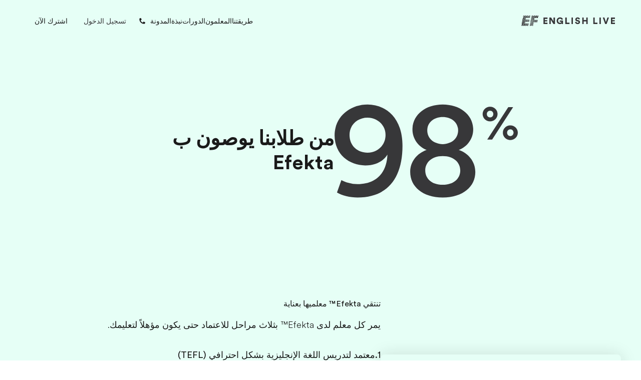

--- FILE ---
content_type: text/html; charset=utf-8
request_url: https://blog-assets.marketing.englishlive.ef.com/ar-sa/teachers/
body_size: 72942
content:
<!DOCTYPE html><html dir="rtl" lang="ar-sa"><head><meta charSet="utf-8"/><meta name="viewport" content="width=device-width"/><title>مُعلمين اللغة الإنجليزية عبر الإنترنت |  EF English Live</title><meta name="robots" content="index,follow"/><meta name="description" content="تعرف على معلمين اللغة الإنجليزية أونلاين، جميعهم متحدثين أصليين لها، معتمدين ومتاحين لك على مدار الساعة طوال أيام الأسبوع. سنساعدك في الوصول إلى أهدافك."/><meta property="og:title" content="مُعلمين اللغة الإنجليزية عبر الإنترنت |  EF English Live"/><meta property="og:description" content="تعرف على معلمين اللغة الإنجليزية أونلاين، جميعهم متحدثين أصليين لها، معتمدين ومتاحين لك على مدار الساعة طوال أيام الأسبوع. سنساعدك في الوصول إلى أهدافك."/><meta property="og:url" content="https://englishlive.ef.com/ar-sa/teachers"/><meta property="og:type" content="website"/><meta property="og:image" content="/m/1200x630/smart/filters:format(jpeg)"/><meta property="og:image:type" content="image/jpeg"/><meta property="og:image:width" content="1200"/><meta property="og:image:height" content="630"/><meta property="og:locale" content="ar-sa"/><link rel="canonical" href="https://englishlive.ef.com/ar-sa/teachers/"/><link rel="icon" href="/favicon.ico"/><link rel="icon" type="image/svg+xml" href="/icon.svg"/><link rel="apple-touch-icon" href="/apple-touch-icon.png"/><link rel="preload" href="https://a.storyblok.com/f/252228/273x150/1ba42ee141/questionnaire-geadient-background-lg.svg" as="image"/><link rel="preload" href="https://a.storyblok.com/f/252228/78x150/e433e7bf58/questionnaire-geadient-background-sm.svg" as="image"/><link rel="preload" href="https://a.storyblok.com/f/252228/273x150/f0e6e7627c/questionnaire-background-pattern-lg.svg" as="image"/><link rel="preload" href="https://a.storyblok.com/f/252228/78x150/fe2ee278f5/questionnaire-background-pattern-sm.svg" as="image"/><link rel="preload" href="https://a.storyblok.com/f/252228/1440x458/48b4420e8d/teachers-hero.png/m/filters:quality(70)" as="image"/><meta name="next-head-count" content="23"/><style id="backpack-1868d1f2-12ac-4185-a265-9a91b4344e4e">@charset "UTF-8";._skeleton_1t3ld_2{display:block;background-color:var(--skeleton-background-color, var(--color-reference-gray-l85));height:auto;margin-top:0;margin-bottom:0;border-radius:var(--skeleton-border-radius, 4px)}._skeleton_1t3ld_2>*{visibility:hidden}._skeleton_1t3ld_2._animate_1t3ld_13{animation:_pulseAnimation_1t3ld_1 var(--motion-system-easing-expressive) 2s infinite}._skeleton_1t3ld_2._text_1t3ld_16{transform-origin:0 55%;transform:scaleY(.6)}._skeleton_1t3ld_2._text_1t3ld_16:empty:before{content:" "}._skeleton_1t3ld_2._circular_1t3ld_23{border-radius:50%}@keyframes _pulseAnimation_1t3ld_1{0%{opacity:.7}50%{opacity:.3}to{opacity:.7}}</style><style id="backpack-ce53077b-5552-4d7a-a08b-65bb70675b57">._sectionBgLayer_1yqd3_1{width:100%}._sectionBgLayerItem_1yqd3_5{height:100%}._sectionBgItem_1yqd3_9{grid-row:1;display:flex;flex-direction:column}._sectionBgLayerFlex_1yqd3_15{height:100%}</style><style id="backpack-979bd7a0-b363-49a5-ab8e-7514597d8a50">@charset "UTF-8";._react-datepicker-wrapper_1g0qh_5{width:100%}._date_1g0qh_9>div{width:100%}._date_1g0qh_9._inverse_1g0qh_12{color:var(--color-brand-ink-black)}._ef-input-datetime-wrapper_1g0qh_16{width:100%;position:relative}._ef-input-datetime-icon_1g0qh_21{position:absolute;right:16px;top:calc(50% - 8px);color:var(--color-datepicker-icon, currentColor);pointer-events:none}._ef-input-w_1g0qh_28._-is-disabled_1g0qh_28 ._ef-input-datetime-icon_1g0qh_21{opacity:.4}[dir=rtl] ._ef-input-datetime-icon_1g0qh_21{right:initial;left:16px}._ef-input-datetime_1g0qh_16{--color-datepicker-panel-item-bg-selected: var( --color-system-primary-accessible );--color-datepicker-panel-item-text-selected: var( --color-system-on-primary-accessible );--color-datepicker-panel-item-bg-hover: var( --color-system-secondary-accessible );--color-datepicker-panel-item-text: var(--color-system-text);--color-datepicker-panel-item-text-secondary: var(--color-reference-gray-l75);--color-datepicker-panel-item-text-subtitle: #8c8c8c;font-family:EF Circular Latin,Helvetica,Open Sans,Gill Sans MT,Gill Sans,Corbel,Arial,sans-serif;display:flex;align-content:center;justify-content:space-around;flex-direction:column;flex:1;box-shadow:var(--shadow-shadow-dark-m-15);border:none;font-size:14px;z-index:1}._ef-input-datetime_1g0qh_16._-inline_1g0qh_61{box-shadow:none}._ef-input-datetime_1g0qh_16._-inline_1g0qh_61 .react-datepicker__month-container{margin:16px 0}._ef-input-datetime_1g0qh_16 .react-datepicker__day--in-selecting-range:hover,._ef-input-datetime_1g0qh_16 .react-datepicker__day--in-range:hover,._ef-input-datetime_1g0qh_16 .react-datepicker__month-text--selected:hover,._ef-input-datetime_1g0qh_16 .react-datepicker__month-text--in-selecting-range:hover,._ef-input-datetime_1g0qh_16 .react-datepicker__month-text--in-range:hover,._ef-input-datetime_1g0qh_16 .react-datepicker__quarter-text--selected:hover,._ef-input-datetime_1g0qh_16 .react-datepicker__quarter-text--in-selecting-range:hover,._ef-input-datetime_1g0qh_16 .react-datepicker__quarter-text--in-range:hover,._ef-input-datetime_1g0qh_16 .react-datepicker__year-text--selected:hover,._ef-input-datetime_1g0qh_16 .react-datepicker__year-text--in-selecting-range:hover,._ef-input-datetime_1g0qh_16 .react-datepicker__year-text--in-range:hover,._ef-input-datetime_1g0qh_16 .react-datepicker__day:hover,._ef-input-datetime_1g0qh_16 .react-datepicker__month-text:hover,._ef-input-datetime_1g0qh_16 .react-datepicker__quarter-text:hover,._ef-input-datetime_1g0qh_16 .react-datepicker__year-text:hover{background-color:var(--color-datepicker-panel-item-bg-hover)}._ef-input-datetime_1g0qh_16 .react-datepicker__day--keyboard-selected,._ef-input-datetime_1g0qh_16 .react-datepicker__month-text--keyboard-selected,._ef-input-datetime_1g0qh_16 .react-datepicker__quarter-text--keyboard-selected,._ef-input-datetime_1g0qh_16 .react-datepicker__year-text--keyboard-selected{background:#fff;color:var(--color-system-text)}._ef-input-datetime_1g0qh_16 .react-datepicker__day--keyboard-selected:focus-visible,._ef-input-datetime_1g0qh_16 .react-datepicker__month-text--keyboard-selected:focus-visible,._ef-input-datetime_1g0qh_16 .react-datepicker__quarter-text--keyboard-selected:focus-visible,._ef-input-datetime_1g0qh_16 .react-datepicker__year-text--keyboard-selected:focus-visible{border-radius:50px;outline:2px solid #fff;outline-offset:0}._ef-input-datetime_1g0qh_16 .react-datepicker__day--keyboard-selected:focus-visible:before,._ef-input-datetime_1g0qh_16 .react-datepicker__month-text--keyboard-selected:focus-visible:before,._ef-input-datetime_1g0qh_16 .react-datepicker__quarter-text--keyboard-selected:focus-visible:before,._ef-input-datetime_1g0qh_16 .react-datepicker__year-text--keyboard-selected:focus-visible:before{content:"";width:100%;height:100%;transform:translateZ(0);display:block;outline:2px solid var(--color-system-primary-accessible);border-radius:50px;outline-offset:0;position:absolute;z-index:0}._ef-input-datetime_1g0qh_16 .react-datepicker__day--selected,._ef-input-datetime_1g0qh_16 .react-datepicker__day--selected:hover,._ef-input-datetime_1g0qh_16 .react-datepicker__month--selected,._ef-input-datetime_1g0qh_16 .react-datepicker__month--selected:hover{background-color:var(--color-datepicker-panel-item-bg-selected);color:var(--color-datepicker-panel-item-text-selected);font-weight:700}._ef-input-datetime_1g0qh_16 .react-datepicker__month-container{display:flex;justify-content:space-around;align-content:flex-start;flex-wrap:wrap;margin:16px 8px;flex-direction:column;flex:1 1;position:relative;z-index:1;min-width:300px}._ef-input-datetime_1g0qh_16._-inline_1g0qh_61 ._ef-input-datetime_1g0qh_16 .react-datepicker__month-container{margin:16px 4px}@media screen and (min-width: 20em){._ef-input-datetime_1g0qh_16 .react-datepicker__month-container{margin:32px 24px 24px}}._ef-input-datetime_1g0qh_16 .react-datepicker__month-container .react-datepicker__header{background-color:transparent;padding:0;border:none;width:100%;flex:1;display:flex;flex-direction:column;line-height:1rem}._ef-input-datetime_1g0qh_16 .react-datepicker__month-container .react-datepicker__header .react-datepicker-year-header{margin-bottom:24px}._ef-input-datetime_1g0qh_16 .react-datepicker__month-container .react-datepicker__header .react-datepicker__current-month{font-size:14px}._ef-input-datetime_1g0qh_16 .react-datepicker__month-container .react-datepicker__header .react-datepicker__day-names{display:flex;align-content:center;justify-content:space-between;margin-top:10px}._ef-input-datetime_1g0qh_16 .react-datepicker__month-container .react-datepicker__header .react-datepicker__day-name{color:var(--color-datepicker-panel-item-text-secondary);font-size:12px;flex:0 0 24px;display:flex;justify-content:center;align-items:center;height:24px;width:24px;font-weight:400;margin:0 0 8px}@media screen and (min-width: 26.25em){._ef-input-datetime_1g0qh_16 .react-datepicker__month-container .react-datepicker__header .react-datepicker__day-name{font-size:14px;flex:0 0 32px;height:32px;width:32px;margin:4px}}@media screen and (min-width: 35em){._ef-input-datetime_1g0qh_16 .react-datepicker__month-container .react-datepicker__header .react-datepicker__day-name{flex:0 0 40px;height:40px;width:40px}}._ef-input-datetime_1g0qh_16 .react-datepicker__month-container .react-datepicker__month-wrapper{display:flex;justify-content:space-between}._ef-input-datetime_1g0qh_16 .react-datepicker__month-container .react-datepicker__month-wrapper .react-datepicker__month-text{flex:1 1 auto;margin:8px 0;padding:8px 12px;font-weight:400;font-size:12px;width:auto}@media screen and (min-width: 26.25em){._ef-input-datetime_1g0qh_16 .react-datepicker__month-container .react-datepicker__month-wrapper .react-datepicker__month-text{font-size:14px;margin:4px}}._ef-input-datetime_1g0qh_16 .react-datepicker__month-container .react-datepicker__month{flex:1;display:flex;flex-direction:column;justify-content:center;margin:0}._ef-input-datetime_1g0qh_16 .react-datepicker__month-container .react-datepicker__month .react-datepicker__monthPicker{margin-top:24px}._ef-input-datetime_1g0qh_16 .react-datepicker__month-container .react-datepicker__month .react-datepicker__week{flex:1;display:flex;align-items:center;justify-content:space-between}._ef-input-datetime_1g0qh_16 .react-datepicker__month-container .react-datepicker__month .react-datepicker__week .react-datepicker__day{flex:0 0 24px;display:flex;justify-content:center;align-items:center;border-radius:50%;transition:background-color .2s ease;height:24px;width:24px;margin:8px 0;font-size:12px;position:relative}@media screen and (min-width: 26.25em){._ef-input-datetime_1g0qh_16 .react-datepicker__month-container .react-datepicker__month .react-datepicker__week .react-datepicker__day{font-size:14px;flex:0 0 32px;height:32px;width:32px;margin:4px}}@media screen and (min-width: 35em){._ef-input-datetime_1g0qh_16 .react-datepicker__month-container .react-datepicker__month .react-datepicker__week .react-datepicker__day{flex:0 0 40px;height:40px;width:40px}}._ef-input-datetime_1g0qh_16 .react-datepicker__month-container .react-datepicker__month .react-datepicker__week .react-datepicker__day:focus-visible:not(.react-datepicker__day--keyboard-selected){border-radius:50px;outline:2px solid #fff;outline-offset:1px}._ef-input-datetime_1g0qh_16 .react-datepicker__month-container .react-datepicker__month .react-datepicker__week .react-datepicker__day:focus-visible:not(.react-datepicker__day--keyboard-selected):before{content:"";width:100%;height:100%;transform:translateZ(0);display:block;outline:2px solid var(--color-system-primary-accessible);border-radius:50px;outline-offset:3px;position:absolute;z-index:0}._ef-input-datetime_1g0qh_16 .react-datepicker__month-container .react-datepicker__month .react-datepicker__week .react-datepicker__day.react-datepicker__day--outside-month:not(.react-datepicker__day--today):not(.react-datepicker__day--selected){color:var(--color-datepicker-panel-item-text-secondary)}._ef-input-datetime_1g0qh_16 .react-datepicker__month-container .react-datepicker__month .react-datepicker__day--today:not(.react-datepicker__day--selected),._ef-input-datetime_1g0qh_16 .react-datepicker__month-container .react-datepicker__month .react-datepicker__day--today:not(.react-datepicker__day--selected).react-datepicker__day--disabled{font-weight:700;color:var(--color-datepicker-panel-item-text)}._ef-input-datetime_1g0qh_16 .react-datepicker__triangle{display:none}._ef-input-datetime_1g0qh_16 .react-datepicker__navigation{top:24px;z-index:2}._ef-input-datetime_1g0qh_16 .react-datepicker__navigation .react-datepicker__navigation--previous{left:24px}._ef-input-datetime_1g0qh_16 .react-datepicker__navigation .react-datepicker__navigation--next{right:24px}._ef-input-datetime_1g0qh_16 .react-datepicker__year-option .react-datepicker__navigation{top:4px}._ef-input-datetime-header_1g0qh_297{display:flex;justify-content:space-between;align-items:center}._ef-input-datetime-header__title_1g0qh_303{text-transform:capitalize;font-weight:700}._ef-input-datetime-header__subtitle_1g0qh_308{font-weight:400;color:var(--color-datepicker-panel-item-text-subtitle);display:block;margin-top:8px}._ef-input-datetime__button_1g0qh_315{position:relative;width:40px;height:40px;display:flex;align-items:center;justify-content:center;cursor:pointer}._ef-input-datetime__button_1g0qh_315:focus-visible{border-radius:100px;outline:2px solid #fff;outline-offset:1px}._ef-input-datetime__button_1g0qh_315:focus-visible:before{content:"";width:100%;height:100%;transform:translateZ(0);display:block;outline:2px solid var(--color-system-primary-accessible);border-radius:50px;outline-offset:3px;position:absolute;z-index:0}._ef-input-datetime-wrapper_1g0qh_16 .react-datepicker__portal{align-items:center}._ef-input-datetime-wrapper_1g0qh_16 .react-datepicker__portal>div{width:100%}._ef-input-datetime-wrapper_1g0qh_16 .react-datepicker__portal ._ef-input-datetime_1g0qh_16{box-shadow:none}._ef-input-datetime-wrapper_1g0qh_16 .react-datepicker__portal ._ef-input-modal_1g0qh_351{border-top-left-radius:16px;border-top-right-radius:16px;background:var(--color-system-background);overflow:hidden}._ef-input-datetime-wrapper_1g0qh_16 .react-datepicker__portal ._ef-input-modal__header_1g0qh_357{padding:16px;text-align:center;color:var(--color-brand-ink-black);border-bottom:1px solid rgba(25,25,25,.1)}._react-datepicker__tab-loop_1g0qh_364{flex:0 0 0}.react-datepicker__year-read-view--down-arrow,.react-datepicker__month-read-view--down-arrow,.react-datepicker__month-year-read-view--down-arrow,.react-datepicker__navigation-icon:before{border-color:#ccc;border-style:solid;border-width:3px 3px 0 0;content:"";display:block;height:9px;position:absolute;top:6px;width:9px}.react-datepicker-popper[data-placement^=top] .react-datepicker__triangle,.react-datepicker-popper[data-placement^=bottom] .react-datepicker__triangle{margin-left:-4px;position:absolute;width:0}.react-datepicker-popper[data-placement^=top] .react-datepicker__triangle:before,.react-datepicker-popper[data-placement^=bottom] .react-datepicker__triangle:before,.react-datepicker-popper[data-placement^=top] .react-datepicker__triangle:after,.react-datepicker-popper[data-placement^=bottom] .react-datepicker__triangle:after{box-sizing:content-box;position:absolute;border:8px solid transparent;height:0;width:1px;content:"";z-index:-1;left:-8px}.react-datepicker-popper[data-placement^=top] .react-datepicker__triangle:before,.react-datepicker-popper[data-placement^=bottom] .react-datepicker__triangle:before{border-bottom-color:#aeaeae}.react-datepicker-popper[data-placement^=bottom] .react-datepicker__triangle{top:0;margin-top:-8px}.react-datepicker-popper[data-placement^=bottom] .react-datepicker__triangle:before,.react-datepicker-popper[data-placement^=bottom] .react-datepicker__triangle:after{border-top:none;border-bottom-color:#f0f0f0}.react-datepicker-popper[data-placement^=bottom] .react-datepicker__triangle:after{top:0}.react-datepicker-popper[data-placement^=bottom] .react-datepicker__triangle:before{top:-1px;border-bottom-color:#aeaeae}.react-datepicker-popper[data-placement^=top] .react-datepicker__triangle{bottom:0;margin-bottom:-8px}.react-datepicker-popper[data-placement^=top] .react-datepicker__triangle:before,.react-datepicker-popper[data-placement^=top] .react-datepicker__triangle:after{border-bottom:none;border-top-color:#fff}.react-datepicker-popper[data-placement^=top] .react-datepicker__triangle:after{bottom:0}.react-datepicker-popper[data-placement^=top] .react-datepicker__triangle:before{bottom:-1px;border-top-color:#aeaeae}.react-datepicker-wrapper{display:inline-block;padding:0;border:0;width:100%}.react-datepicker{font-family:Helvetica Neue,helvetica,arial,sans-serif;font-size:.8rem;background-color:#fff;color:#000;border:1px solid #aeaeae;border-radius:.3rem;display:inline-block;position:relative}.react-datepicker--time-only .react-datepicker__triangle{left:35px}.react-datepicker--time-only .react-datepicker__time-container{border-left:0}.react-datepicker--time-only .react-datepicker__time,.react-datepicker--time-only .react-datepicker__time-box{border-bottom-left-radius:.3rem;border-bottom-right-radius:.3rem}.react-datepicker__triangle{position:absolute;left:50px}.react-datepicker-popper{z-index:1}.react-datepicker-popper[data-placement^=bottom]{padding-top:10px}.react-datepicker-popper[data-placement=bottom-end] .react-datepicker__triangle,.react-datepicker-popper[data-placement=top-end] .react-datepicker__triangle{left:auto;right:50px}.react-datepicker-popper[data-placement^=top]{padding-bottom:10px}.react-datepicker-popper[data-placement^=right]{padding-left:8px}.react-datepicker-popper[data-placement^=right] .react-datepicker__triangle{left:auto;right:42px}.react-datepicker-popper[data-placement^=left]{padding-right:8px}.react-datepicker-popper[data-placement^=left] .react-datepicker__triangle{left:42px;right:auto}.react-datepicker__header{text-align:center;background-color:#f0f0f0;border-bottom:1px solid #aeaeae;border-top-left-radius:.3rem;padding:8px 0;position:relative}.react-datepicker__header--time{padding-bottom:8px;padding-left:5px;padding-right:5px}.react-datepicker__header--time:not(.react-datepicker__header--time--only){border-top-left-radius:0}.react-datepicker__header:not(.react-datepicker__header--has-time-select){border-top-right-radius:.3rem}.react-datepicker__year-dropdown-container--select,.react-datepicker__month-dropdown-container--select,.react-datepicker__month-year-dropdown-container--select,.react-datepicker__year-dropdown-container--scroll,.react-datepicker__month-dropdown-container--scroll,.react-datepicker__month-year-dropdown-container--scroll{display:inline-block;margin:0 15px}.react-datepicker__current-month,.react-datepicker-time__header,.react-datepicker-year-header{margin-top:0;color:#000;font-weight:700;font-size:.944rem}.react-datepicker-time__header{text-overflow:ellipsis;white-space:nowrap;overflow:hidden}.react-datepicker__navigation{align-items:center;background:none;display:flex;justify-content:center;text-align:center;cursor:pointer;position:absolute;top:2px;padding:0;border:none;z-index:1;height:32px;width:32px;text-indent:-999em;overflow:hidden}.react-datepicker__navigation--previous{left:2px}.react-datepicker__navigation--next{right:2px}.react-datepicker__navigation--next--with-time:not(.react-datepicker__navigation--next--with-today-button){right:85px}.react-datepicker__navigation--years{position:relative;top:0;display:block;margin-left:auto;margin-right:auto}.react-datepicker__navigation--years-previous{top:4px}.react-datepicker__navigation--years-upcoming{top:-4px}.react-datepicker__navigation:hover *:before{border-color:#a6a6a6}.react-datepicker__navigation-icon{position:relative;top:-1px;font-size:20px;width:0}.react-datepicker__navigation-icon--next{left:-2px}.react-datepicker__navigation-icon--next:before{transform:rotate(45deg);left:-7px}.react-datepicker__navigation-icon--previous{right:-2px}.react-datepicker__navigation-icon--previous:before{transform:rotate(225deg);right:-7px}.react-datepicker__month-container{float:left}.react-datepicker__year{margin:.4rem;text-align:center}.react-datepicker__year-wrapper{display:flex;flex-wrap:wrap;max-width:180px}.react-datepicker__year .react-datepicker__year-text{display:inline-block;width:4rem;margin:2px}.react-datepicker__month{margin:.4rem;text-align:center}.react-datepicker__month .react-datepicker__month-text,.react-datepicker__month .react-datepicker__quarter-text{display:inline-block;width:4rem;margin:2px}.react-datepicker__input-time-container{clear:both;width:100%;float:left;margin:5px 0 10px 15px;text-align:left}.react-datepicker__input-time-container .react-datepicker-time__caption,.react-datepicker__input-time-container .react-datepicker-time__input-container{display:inline-block}.react-datepicker__input-time-container .react-datepicker-time__input-container .react-datepicker-time__input{display:inline-block;margin-left:10px}.react-datepicker__input-time-container .react-datepicker-time__input-container .react-datepicker-time__input input{width:auto}.react-datepicker__input-time-container .react-datepicker-time__input-container .react-datepicker-time__input input[type=time]::-webkit-inner-spin-button,.react-datepicker__input-time-container .react-datepicker-time__input-container .react-datepicker-time__input input[type=time]::-webkit-outer-spin-button{-webkit-appearance:none;margin:0}.react-datepicker__input-time-container .react-datepicker-time__input-container .react-datepicker-time__input input[type=time]{-moz-appearance:textfield}.react-datepicker__input-time-container .react-datepicker-time__input-container .react-datepicker-time__delimiter{margin-left:5px;display:inline-block}.react-datepicker__time-container{float:right;border-left:1px solid #aeaeae;width:85px}.react-datepicker__time-container--with-today-button{display:inline;border:1px solid #aeaeae;border-radius:.3rem;position:absolute;right:-87px;top:0}.react-datepicker__time-container .react-datepicker__time{position:relative;background:#fff;border-bottom-right-radius:.3rem}.react-datepicker__time-container .react-datepicker__time .react-datepicker__time-box{width:85px;overflow-x:hidden;margin:0 auto;text-align:center;border-bottom-right-radius:.3rem}.react-datepicker__time-container .react-datepicker__time .react-datepicker__time-box ul.react-datepicker__time-list{list-style:none;margin:0;height:calc(195px + .85rem);overflow-y:scroll;padding-right:0;padding-left:0;width:100%;box-sizing:content-box}.react-datepicker__time-container .react-datepicker__time .react-datepicker__time-box ul.react-datepicker__time-list li.react-datepicker__time-list-item{height:30px;padding:5px 10px;white-space:nowrap}.react-datepicker__time-container .react-datepicker__time .react-datepicker__time-box ul.react-datepicker__time-list li.react-datepicker__time-list-item:hover{cursor:pointer;background-color:#f0f0f0}.react-datepicker__time-container .react-datepicker__time .react-datepicker__time-box ul.react-datepicker__time-list li.react-datepicker__time-list-item--selected{background-color:#216ba5;color:#fff;font-weight:700}.react-datepicker__time-container .react-datepicker__time .react-datepicker__time-box ul.react-datepicker__time-list li.react-datepicker__time-list-item--selected:hover{background-color:#216ba5}.react-datepicker__time-container .react-datepicker__time .react-datepicker__time-box ul.react-datepicker__time-list li.react-datepicker__time-list-item--disabled{color:#ccc}.react-datepicker__time-container .react-datepicker__time .react-datepicker__time-box ul.react-datepicker__time-list li.react-datepicker__time-list-item--disabled:hover{cursor:default;background-color:transparent}.react-datepicker__week-number{color:#ccc;display:inline-block;width:1.7rem;line-height:1.7rem;text-align:center;margin:.166rem}.react-datepicker__week-number.react-datepicker__week-number--clickable{cursor:pointer}.react-datepicker__week-number.react-datepicker__week-number--clickable:hover{border-radius:.3rem;background-color:#f0f0f0}.react-datepicker__day-names,.react-datepicker__week{white-space:nowrap}.react-datepicker__day-names{margin-bottom:-8px}.react-datepicker__day-name,.react-datepicker__day,.react-datepicker__time-name{color:#000;display:inline-block;width:1.7rem;line-height:1.7rem;text-align:center;margin:.166rem}.react-datepicker__month--selected,.react-datepicker__month--in-selecting-range,.react-datepicker__month--in-range,.react-datepicker__quarter--selected,.react-datepicker__quarter--in-selecting-range,.react-datepicker__quarter--in-range{border-radius:.3rem;background-color:#216ba5;color:#fff}.react-datepicker__month--selected:hover,.react-datepicker__month--in-selecting-range:hover,.react-datepicker__month--in-range:hover,.react-datepicker__quarter--selected:hover,.react-datepicker__quarter--in-selecting-range:hover,.react-datepicker__quarter--in-range:hover{background-color:#1d5d90}.react-datepicker__month--disabled,.react-datepicker__quarter--disabled{color:#ccc;pointer-events:none}.react-datepicker__month--disabled:hover,.react-datepicker__quarter--disabled:hover{cursor:default;background-color:transparent}.react-datepicker__day,.react-datepicker__month-text,.react-datepicker__quarter-text,.react-datepicker__year-text{cursor:pointer}.react-datepicker__day:hover,.react-datepicker__month-text:hover,.react-datepicker__quarter-text:hover,.react-datepicker__year-text:hover{border-radius:.3rem;background-color:#f0f0f0}.react-datepicker__day--today,.react-datepicker__month-text--today,.react-datepicker__quarter-text--today,.react-datepicker__year-text--today{font-weight:700}.react-datepicker__day--highlighted,.react-datepicker__month-text--highlighted,.react-datepicker__quarter-text--highlighted,.react-datepicker__year-text--highlighted{border-radius:.3rem;background-color:#3dcc4a;color:#fff}.react-datepicker__day--highlighted:hover,.react-datepicker__month-text--highlighted:hover,.react-datepicker__quarter-text--highlighted:hover,.react-datepicker__year-text--highlighted:hover{background-color:#32be3f}.react-datepicker__day--highlighted-custom-1,.react-datepicker__month-text--highlighted-custom-1,.react-datepicker__quarter-text--highlighted-custom-1,.react-datepicker__year-text--highlighted-custom-1{color:#f0f}.react-datepicker__day--highlighted-custom-2,.react-datepicker__month-text--highlighted-custom-2,.react-datepicker__quarter-text--highlighted-custom-2,.react-datepicker__year-text--highlighted-custom-2{color:green}.react-datepicker__day--selected,.react-datepicker__day--in-selecting-range,.react-datepicker__day--in-range,.react-datepicker__month-text--selected,.react-datepicker__month-text--in-selecting-range,.react-datepicker__month-text--in-range,.react-datepicker__quarter-text--selected,.react-datepicker__quarter-text--in-selecting-range,.react-datepicker__quarter-text--in-range,.react-datepicker__year-text--selected,.react-datepicker__year-text--in-selecting-range,.react-datepicker__year-text--in-range{border-radius:.3rem;background-color:#216ba5;color:#fff}.react-datepicker__day--selected:hover,.react-datepicker__day--in-selecting-range:hover,.react-datepicker__day--in-range:hover,.react-datepicker__month-text--selected:hover,.react-datepicker__month-text--in-selecting-range:hover,.react-datepicker__month-text--in-range:hover,.react-datepicker__quarter-text--selected:hover,.react-datepicker__quarter-text--in-selecting-range:hover,.react-datepicker__quarter-text--in-range:hover,.react-datepicker__year-text--selected:hover,.react-datepicker__year-text--in-selecting-range:hover,.react-datepicker__year-text--in-range:hover{background-color:#1d5d90}.react-datepicker__day--keyboard-selected,.react-datepicker__month-text--keyboard-selected,.react-datepicker__quarter-text--keyboard-selected,.react-datepicker__year-text--keyboard-selected{border-radius:.3rem;background-color:#bad9f1;color:#000}.react-datepicker__day--keyboard-selected:hover,.react-datepicker__month-text--keyboard-selected:hover,.react-datepicker__quarter-text--keyboard-selected:hover,.react-datepicker__year-text--keyboard-selected:hover{background-color:#1d5d90}.react-datepicker__day--in-selecting-range:not(.react-datepicker__day--in-range,.react-datepicker__month-text--in-range,.react-datepicker__quarter-text--in-range,.react-datepicker__year-text--in-range),.react-datepicker__month-text--in-selecting-range:not(.react-datepicker__day--in-range,.react-datepicker__month-text--in-range,.react-datepicker__quarter-text--in-range,.react-datepicker__year-text--in-range),.react-datepicker__quarter-text--in-selecting-range:not(.react-datepicker__day--in-range,.react-datepicker__month-text--in-range,.react-datepicker__quarter-text--in-range,.react-datepicker__year-text--in-range),.react-datepicker__year-text--in-selecting-range:not(.react-datepicker__day--in-range,.react-datepicker__month-text--in-range,.react-datepicker__quarter-text--in-range,.react-datepicker__year-text--in-range){background-color:#216ba580}.react-datepicker__month--selecting-range .react-datepicker__day--in-range:not(.react-datepicker__day--in-selecting-range,.react-datepicker__month-text--in-selecting-range,.react-datepicker__quarter-text--in-selecting-range,.react-datepicker__year-text--in-selecting-range),.react-datepicker__month--selecting-range .react-datepicker__month-text--in-range:not(.react-datepicker__day--in-selecting-range,.react-datepicker__month-text--in-selecting-range,.react-datepicker__quarter-text--in-selecting-range,.react-datepicker__year-text--in-selecting-range),.react-datepicker__month--selecting-range .react-datepicker__quarter-text--in-range:not(.react-datepicker__day--in-selecting-range,.react-datepicker__month-text--in-selecting-range,.react-datepicker__quarter-text--in-selecting-range,.react-datepicker__year-text--in-selecting-range),.react-datepicker__month--selecting-range .react-datepicker__year-text--in-range:not(.react-datepicker__day--in-selecting-range,.react-datepicker__month-text--in-selecting-range,.react-datepicker__quarter-text--in-selecting-range,.react-datepicker__year-text--in-selecting-range){background-color:#f0f0f0;color:#000}.react-datepicker__day--disabled,.react-datepicker__month-text--disabled,.react-datepicker__quarter-text--disabled,.react-datepicker__year-text--disabled{cursor:default;color:#ccc}.react-datepicker__day--disabled:hover,.react-datepicker__month-text--disabled:hover,.react-datepicker__quarter-text--disabled:hover,.react-datepicker__year-text--disabled:hover{background-color:transparent}.react-datepicker__month-text.react-datepicker__month--selected:hover,.react-datepicker__month-text.react-datepicker__month--in-range:hover,.react-datepicker__month-text.react-datepicker__quarter--selected:hover,.react-datepicker__month-text.react-datepicker__quarter--in-range:hover,.react-datepicker__quarter-text.react-datepicker__month--selected:hover,.react-datepicker__quarter-text.react-datepicker__month--in-range:hover,.react-datepicker__quarter-text.react-datepicker__quarter--selected:hover,.react-datepicker__quarter-text.react-datepicker__quarter--in-range:hover{background-color:#216ba5}.react-datepicker__month-text:hover,.react-datepicker__quarter-text:hover{background-color:#f0f0f0}.react-datepicker__input-container{position:relative;display:inline-block;width:100%}.react-datepicker__input-container .react-datepicker__calendar-icon{position:absolute;padding:.5rem}.react-datepicker__view-calendar-icon input{padding:6px 10px 5px 25px}.react-datepicker__year-read-view,.react-datepicker__month-read-view,.react-datepicker__month-year-read-view{border:1px solid transparent;border-radius:.3rem;position:relative}.react-datepicker__year-read-view:hover,.react-datepicker__month-read-view:hover,.react-datepicker__month-year-read-view:hover{cursor:pointer}.react-datepicker__year-read-view:hover .react-datepicker__year-read-view--down-arrow,.react-datepicker__year-read-view:hover .react-datepicker__month-read-view--down-arrow,.react-datepicker__month-read-view:hover .react-datepicker__year-read-view--down-arrow,.react-datepicker__month-read-view:hover .react-datepicker__month-read-view--down-arrow,.react-datepicker__month-year-read-view:hover .react-datepicker__year-read-view--down-arrow,.react-datepicker__month-year-read-view:hover .react-datepicker__month-read-view--down-arrow{border-top-color:#b3b3b3}.react-datepicker__year-read-view--down-arrow,.react-datepicker__month-read-view--down-arrow,.react-datepicker__month-year-read-view--down-arrow{transform:rotate(135deg);right:-16px;top:0}.react-datepicker__year-dropdown,.react-datepicker__month-dropdown,.react-datepicker__month-year-dropdown{background-color:#f0f0f0;position:absolute;width:50%;left:25%;top:30px;z-index:1;text-align:center;border-radius:.3rem;border:1px solid #aeaeae}.react-datepicker__year-dropdown:hover,.react-datepicker__month-dropdown:hover,.react-datepicker__month-year-dropdown:hover{cursor:pointer}.react-datepicker__year-dropdown--scrollable,.react-datepicker__month-dropdown--scrollable,.react-datepicker__month-year-dropdown--scrollable{height:150px;overflow-y:scroll}.react-datepicker__year-option,.react-datepicker__month-option,.react-datepicker__month-year-option{line-height:20px;width:100%;display:block;margin-left:auto;margin-right:auto}.react-datepicker__year-option:first-of-type,.react-datepicker__month-option:first-of-type,.react-datepicker__month-year-option:first-of-type{border-top-left-radius:.3rem;border-top-right-radius:.3rem}.react-datepicker__year-option:last-of-type,.react-datepicker__month-option:last-of-type,.react-datepicker__month-year-option:last-of-type{-webkit-user-select:none;-moz-user-select:none;-ms-user-select:none;user-select:none;border-bottom-left-radius:.3rem;border-bottom-right-radius:.3rem}.react-datepicker__year-option:hover,.react-datepicker__month-option:hover,.react-datepicker__month-year-option:hover{background-color:#ccc}.react-datepicker__year-option:hover .react-datepicker__navigation--years-upcoming,.react-datepicker__month-option:hover .react-datepicker__navigation--years-upcoming,.react-datepicker__month-year-option:hover .react-datepicker__navigation--years-upcoming{border-bottom-color:#b3b3b3}.react-datepicker__year-option:hover .react-datepicker__navigation--years-previous,.react-datepicker__month-option:hover .react-datepicker__navigation--years-previous,.react-datepicker__month-year-option:hover .react-datepicker__navigation--years-previous{border-top-color:#b3b3b3}.react-datepicker__year-option--selected,.react-datepicker__month-option--selected,.react-datepicker__month-year-option--selected{position:absolute;left:15px}.react-datepicker__close-icon{cursor:pointer;background-color:transparent;border:0;outline:0;padding:0 6px 0 0;position:absolute;top:0;right:0;height:100%;display:table-cell;vertical-align:middle}.react-datepicker__close-icon:after{cursor:pointer;background-color:#216ba5;color:#fff;border-radius:50%;height:16px;width:16px;padding:2px;font-size:12px;line-height:1;text-align:center;display:table-cell;vertical-align:middle;content:"×"}.react-datepicker__today-button{background:#f0f0f0;border-top:1px solid #aeaeae;cursor:pointer;text-align:center;font-weight:700;padding:5px 0;clear:left}.react-datepicker__portal{position:fixed;width:100vw;height:100vh;background-color:#000c;left:0;top:0;justify-content:center;align-items:center;display:flex;z-index:2147483647}.react-datepicker__portal .react-datepicker__day-name,.react-datepicker__portal .react-datepicker__day,.react-datepicker__portal .react-datepicker__time-name{width:3rem;line-height:3rem}@media (max-width: 400px),(max-height: 550px){.react-datepicker__portal .react-datepicker__day-name,.react-datepicker__portal .react-datepicker__day,.react-datepicker__portal .react-datepicker__time-name{width:2rem;line-height:2rem}}.react-datepicker__portal .react-datepicker__current-month,.react-datepicker__portal .react-datepicker-time__header{font-size:1.44rem}.react-datepicker__children-container{width:13.8rem;margin:.4rem;padding-right:.2rem;padding-left:.2rem;height:auto}.react-datepicker__aria-live{position:absolute;clip-path:circle(0);border:0;height:1px;margin:-1px;overflow:hidden;padding:0;width:1px;white-space:nowrap}.react-datepicker__calendar-icon{width:1em;height:1em;vertical-align:-.125em}</style><style id="backpack-acb92c0d-e94f-4b20-8c2b-10d85fc9755d">._surfaceCard_9p0lz_1{position:relative;display:flex;flex-direction:column;align-content:space-between;padding:var(--spacing-spacing-m);box-shadow:var(--card-box-shadow);transition:all var(--motion-system-duration-medium) var(--motion-system-easing-expressive);border-radius:var(--surface-border-radius)}._surfaceCard_9p0lz_1 .ef-image{--image-border-radius: var(--surface-border-radius)}._surfaceCard_9p0lz_1._focusRing_9p0lz_14{--focus-ring-radius: var(--surface-border-radius)}._surfaceCard_9p0lz_1._hasImage_9p0lz_17{padding:0}._surfaceCard_9p0lz_1._hasImage_9p0lz_17 ._cardContent_9p0lz_20{position:absolute;left:0;bottom:0;right:0;padding:var(--spacing-spacing-m);color:var(--color-brand-white)}._surfaceCard_9p0lz_1._outline_9p0lz_28,._surfaceCard_9p0lz_1._outline_9p0lz_28:hover{box-shadow:inset 0 0 0 1px var(--card-outline-color)}._surfaceCard_9p0lz_1:hover{box-shadow:var(--card-box-shadow-hover)}._surfaceCard_9p0lz_1:hover img{transform:scale(1.05)}._surfaceCard_9p0lz_1:hover .ef-arrow-right{animation:_bounceChevronRight_9p0lz_1 var(--animation-duration) var(--animation-ease) forwards}._surfaceCard_9p0lz_1:hover .ef-arrow-right .ef-arrow-right-chevron__top{animation:_bounceChevronRightTop_9p0lz_1 var(--animation-duration) var(--animation-ease) forwards}._surfaceCard_9p0lz_1:hover .ef-arrow-right .ef-arrow-right-chevron__bottom{animation:_bounceChevronRightBottom_9p0lz_1 var(--animation-duration) var(--animation-ease) forwards}._surfaceCard_9p0lz_1 a:focus-visible{outline:none!important;box-shadow:none!important}._surfaceCard_9p0lz_1 ._surfaceCardLink_9p0lz_53{display:flex;flex-direction:column;flex:1;outline:none}._surfaceCard_9p0lz_1 ._cardContent_9p0lz_20{height:100%}._surfaceCard_9p0lz_1 ._cardContent_9p0lz_20:has(>.sb-flex-group){display:flex}._surfaceCard_9p0lz_1 ._arrowCTA_9p0lz_65{display:flex;justify-content:space-between;align-items:center;width:100%}._surfaceCard_9p0lz_1 .ef-image{height:100%}._surfaceCard_9p0lz_1 .ef-image img{position:relative;transition:transform var(--motion-system-duration-medium) var(--motion-system-easing-expressive);transform:scale(1)}.col:has(>.sb-surface-card){display:flex;flex-direction:column}@keyframes _bounceChevronRight_9p0lz_1{0%{transform:translateZ(0)}to{transform:translate3d(8px,0,0)}}@keyframes _bounceChevronRightTop_9p0lz_1{to{transform:rotate(7deg)}}@keyframes _bounceChevronRightBottom_9p0lz_1{to{transform:rotate(-7deg)}}.col:has(>.sb-surface-card-stretch){display:flex;flex-direction:column}.col:has(>.sb-surface-card-stretch) .sb-surface-card-stretch{flex:1}button:has(>.ef-surface-card){width:100%}</style><style id="backpack-76f56a0e-ee4e-479b-a713-92027748c8ce">:root{--card-box-shadow: var(--shadow-shadow-dark-m-15);--card-box-shadow-hover: var(--shadow-shadow-dark-l-15);--card-border-radius: var(--border-radius-xs);--card-background: var(--color-brand-white);--card-outline-color: var(--color-system-divider);--card-text-color: var(--color-system-text)}:root ._radius-xxs_8ga0q_10{--card-border-radius: var(--border-radius-xxs);--image-border-radius: calc(var(--card-border-radius) - 4px)}:root ._radius-xs_8ga0q_15{--card-border-radius: var(--border-radius-xs);--image-border-radius: calc(var(--card-border-radius) - 4px)}:root ._radius-s_8ga0q_20{--card-border-radius: var(--border-radius-s);--image-border-radius: calc(var(--card-border-radius) - 4px)}:root ._radius-m_8ga0q_25{--card-border-radius: var(--border-radius-l);--image-border-radius: calc(var(--card-border-radius) - 4px)}:root ._radius-none_8ga0q_30{--card-border-radius: 0;--image-border-radius: 0}._shadow-off_8ga0q_35{--card-box-shadow: none;--card-box-shadow-hover: none}._shadow-enabled_8ga0q_40,._shadow-deep_8ga0q_45{--card-box-shadow: 0 2px 8px 0 rgba(25, 25, 25, .15);--card-box-shadow-hover: 0 2px 16px 0 rgba(25, 25, 25, .1)}._cardTitle_8ga0q_50,._cardBody_8ga0q_51,._cardFooter_8ga0q_52{color:var(--card-text-color)}</style><style id="backpack-2b0645c0-eb0b-4760-ba82-9d9265ef4894">._contentCard_1oc6o_1{display:flex;flex-direction:column;padding:8px;position:relative;background:var(--card-background);box-shadow:var(--card-box-shadow);transition:all var(--motion-system-duration-medium) var(--motion-system-easing-expressive);border-radius:var(--card-border-radius);--image-border-radius: var(--border-radius-xxs);width:100%}._contentCard_1oc6o_1 img{position:relative;transition:transform var(--motion-system-duration-medium) var(--motion-system-easing-expressive);transform:scale(1)}._contentCard_1oc6o_1 a{text-decoration:none;outline:none}._contentCard_1oc6o_1._outline_1oc6o_22,._contentCard_1oc6o_1._outline_1oc6o_22:hover{box-shadow:inset 0 0 0 1px var(--card-outline-color)}._contentCard_1oc6o_1 ._customLink_1oc6o_28._horizontal_1oc6o_28{display:flex;flex-direction:row;align-items:center;height:100%}._contentCard_1oc6o_1:hover{box-shadow:var(--card-box-shadow-hover)}._contentCard_1oc6o_1:hover img{transform:scale(1.05)}._contentCard_1oc6o_1 p{text-decoration:none}._contentCard_1oc6o_1 ._arrow_1oc6o_43{color:var(--card-text-color);z-index:10;margin-right:8px;display:flex;align-items:center}._contentCard_1oc6o_1 ._arrow_1oc6o_43 svg{--animation-duration: var(--motion-system-duration-medium);--animation-ease: var(--motion-system-easing-expressive)}._contentCard_1oc6o_1 ._cardTitleWrapper_1oc6o_54{display:flex;justify-content:space-between;flex-direction:row}._contentCard_1oc6o_1 ._contentCardTitle_1oc6o_59{margin:0}._contentCard_1oc6o_1 ._linkContainer_1oc6o_62{display:flex;align-items:center;justify-content:space-between;margin-bottom:8px}._contentCard_1oc6o_1 ._cardBody_1oc6o_68{margin-top:8px}._contentCard_1oc6o_1 ._cardHead_1oc6o_71{position:relative;width:100%;flex:1;overflow:hidden;border-radius:var(--image-border-radius)}._contentCard_1oc6o_1 ._cardTextContent_1oc6o_78{flex:1;padding:32px 24px 24px}._contentCard_1oc6o_1 ._cardTextContent_1oc6o_78._horizontal_1oc6o_28{display:flex;padding-left:0;padding-right:0;height:fit-content}._contentCard_1oc6o_1 ._cardTextContent_1oc6o_78 ._cardTextContentInner_1oc6o_88{width:100%}._contentCard_1oc6o_1 ._cardTextContent_1oc6o_78 ._cardTextContentInner_1oc6o_88 ._headerItemLeft_1oc6o_91,._contentCard_1oc6o_1 ._cardTextContent_1oc6o_78 ._cardTextContentInner_1oc6o_88 ._headerItemRight_1oc6o_92{position:absolute;z-index:2;cursor:pointer}._contentCard_1oc6o_1 ._cardTextContent_1oc6o_78 ._cardTextContentInner_1oc6o_88 ._headerItemLeft_1oc6o_91{left:var(--spacing-spacing-s);top:var(--spacing-spacing-s)}._contentCard_1oc6o_1 ._cardTextContent_1oc6o_78 ._cardTextContentInner_1oc6o_88 ._headerItemRight_1oc6o_92{right:var(--spacing-spacing-s);top:var(--spacing-spacing-s)}._contentCard_1oc6o_1 ._cardTextContent_1oc6o_78 ._cardTextContentInner_1oc6o_88 a{color:inherit;text-decoration:none}._contentCard_1oc6o_1 ._cardTextContent_1oc6o_78 ._cardTextContentInner_1oc6o_88._horizontal_1oc6o_28{margin-inline:24px}._contentCard_1oc6o_1 ._cardTextContent_1oc6o_78 ._cardTextContentInner_1oc6o_88._horizontal_1oc6o_28 ._headerItemsContainer_1oc6o_112{display:flex;justify-content:space-between;width:100%;margin-bottom:var(--spacing-spacing-s)}._contentCard_1oc6o_1 ._cardTextContent_1oc6o_78 ._cardTextContentInner_1oc6o_88._horizontal_1oc6o_28 ._headerItemsContainer_1oc6o_112 ._headerItemLeft_1oc6o_91{position:relative;margin-inline-end:auto;left:0;top:0}._contentCard_1oc6o_1 ._cardTextContent_1oc6o_78 ._cardTextContentInner_1oc6o_88._horizontal_1oc6o_28 ._headerItemsContainer_1oc6o_112 ._headerItemRight_1oc6o_92{position:relative;margin-inline-start:auto;right:0;top:0}._contentCard_1oc6o_1 ._cardFooter_1oc6o_130{position:relative;display:flex;justify-content:space-between;align-items:center;flex:1;margin-top:var(--spacing-spacing-s);color:var(--card-text-color)}._contentCard_1oc6o_1 ._cardFooter_1oc6o_130._horizontal_1oc6o_28{display:flex;padding-left:0;padding-right:0}.col:has(.sb-content-card-stretch){display:flex;flex-direction:column}.col:has(>.ef-content-card) .sb-content-card-stretch{flex:1}</style><style id="backpack-c4c43c25-752b-495d-b67c-a350f12e890d">._cardImage_1r4y5_1 img{width:100%;height:100%}</style><style id="backpack-0fd25a1c-ebfb-41ab-8695-044d71685c66">._ctaCard_1u1le_4{background:var(--card-background);padding:64px 24px;border-radius:var(--card-border-radius)}@media screen and (min-width: 64em){._ctaCard_1u1le_4{padding:80px}}._ctaCard_1u1le_4._start_1u1le_14{text-align:start}._ctaCard_1u1le_4._end_1u1le_17{text-align:end}._ctaCard_1u1le_4._center_1u1le_20{text-align:center}._ctaCard_1u1le_4._inherit_1u1le_23{text-align:inherit}._ctaCard_1u1le_4 ._cardTitle_1u1le_26{margin-bottom:8px}._ctaCard_1u1le_4 ._contentWrapper_1u1le_29{margin-bottom:24px}.col:has(.sb-cta-card-stretch){display:flex;flex-direction:column}.col:has(>.ef-cta-card) .sb-cta-card-stretch{flex:1}</style><style id="backpack-9a821b51-dac9-4d12-bb5f-58100a9597c0">._editorialCard_tfkfh_1{--focus-ring-radius: var(--border-radius-xxs);--card-background: transparent;--color-system-background: transparent;--image-border-radius: var(--border-radius-xs);--color-system-text: var(--color-brand-ink-black);background-color:var(--card-background)}._editorialCard_tfkfh_1 img{position:relative;transition:transform var(--motion-system-duration-medium) var(--motion-system-easing-expressive);transform:scale(1)}._editorialCard_tfkfh_1._hovered_tfkfh_14 img{transform:scale(1.05)}._editorialCard_tfkfh_1 ._title_tfkfh_17{margin-top:16px}._editorialCard_tfkfh_1 ._body_tfkfh_20{margin-top:4px;margin-bottom:16px}._editorialCard_tfkfh_1 ._link_tfkfh_24{padding:0;width:100%}._editorialCard_tfkfh_1 ._title_tfkfh_17,._editorialCard_tfkfh_1 ._body_tfkfh_20,._editorialCard_tfkfh_1 link,._editorialCard_tfkfh_1 ._arrow_tfkfh_28{color:var(--card-text-color, var(--color-system-text))}.col:has(.sb-editorial-card-stretch){display:flex;flex-direction:column}.col:has(>.ef-editorial-card) .sb-editorial-card-stretch{flex:1}</style><style id="themeStyles">:root:root{--color-link: hsla(0, 0%, 10%, 0.8); --color-text: hsl(0, 0%, 10%); --color-link-bg: hsl(198, 100%, 95%); --color-primary: hsl(209, 100%, 44%); --color-ui-accent: hsl(209, 100%, 44%); --color-ui-border: hsla(0, 0%, 10%, 0.2); --link-text-color: hsl(0, 0%, 10%); --color-text-light: hsl(0, 0%, 100%); --color-system-text: hsl(0, 0%, 10%); --color-system-divider: hsl(0, 0%, 75%); --color-system-outline: hsl(0, 0%, 55%); --color-system-primary: #0B8164; --color-ui-border-light: hsla(0, 0%, 100%, 0.5); --link-hover-text-color: hsl(0, 0%, 10%); --color-system-background: hsl(0, 0%, 100%); --color-system-text-on-dark: hsl(0, 0%, 100%); --color-system-alert-success: #0B8164; --color-system-alert-warning: hsl(351, 63%, 51%); --color-system-outline-hover: #0B8164; --color-system-text-disabled: hsla(0, 0%, 10%, 0.5); --standalone-link-text-color: hsl(0, 0%, 10%); --color-system-alert-attention: hsl(98, 51%, 42%); --color-system-divider-on-dark: hsl(0, 0%, 75%); --color-system-outline-on-dark: hsl(0, 0%, 75%); --color-component-link-text-color: hsl(209, 100%, 44%); --color-system-background-on-dark: hsl(0, 0%, 100%); --color-system-primary-accessible: #0B8164; --color-system-background-disabled: hsl(0, 0%, 95%); --standalone-link-hover-text-color: hsl(0, 0%, 10%); --color-system-secondary-accessible: #E3F7FF; --color-system-on-primary-accessible: hsl(0, 0%, 100%); --color-system-text-disabled-on-dark: hsla(0, 0%, 100%, 0.5); --color-system-on-secondary-accessible: #0B8164; --color-component-link-hover-text-color: hsl(0, 0%, 10%); --color-system-background-disabled-on-dark: hsl(0, 0%, 45%); --color-component-standalone-link-text-color: hsl(0, 0%, 10%); --color-component-standalone-link-hover-text-color: hsl(0, 0%, 10%)}</style><link rel="preconnect" as="style" href="https://www.ef.com/"/><link rel="preconnect" as="font" crossorigin="anonymous" href="https://www.ef.com/"/><style>@font-face{font-family:'EF Circular VF';src:url('https://www.ef.com/assetscdn/ef-global/fonts/v1.10.0/variable/EF-Circular-VF-Dia.woff2') format('woff2');unicode-range:U+00C0,U+00C1,U+00C2,U+00C3,U+00C4,U+00C5,U+00C6,U+00C7,U+00C8,U+00C9,U+00CA,U+00CB,U+00CC,U+00CD,U+00CE,U+00CF,U+00D1,U+00D2,U+00D3,U+00D4,U+00D5,U+00D6,U+00D9,U+00DA,U+00DB,U+00DC,U+00DD,U+00E0,U+00E1,U+00E2,U+00E3,U+00E4,U+00E5,U+00E6,U+00E7,U+00E8,U+00E9,U+00EA,U+00EB,U+00EC,U+00ED,U+00EE,U+00EF,U+00F1,U+00F2,U+00F3,U+00F4,U+00F5,U+00F6,U+00F9,U+00FA,U+00FB,U+00FC,U+00FD,U+00FF,U+0100,U+0101,U+010C,U+010D,U+0147,U+0148,U+014D,U+0158,U+0159,U+0160,U+0161,U+0164,U+016F,U+0170,U+0171,U+0178,U+017D,U+017E,U+0401,U+0407,U+0451,U+0457;font-weight:100 900;font-style:normal;font-display:swap}@font-face{font-family:'EF Circular VF';src:url('https://www.ef.com/assetscdn/ef-global/fonts/v1.10.0/variable/EF-Circular-Italic-VF-Extended.woff2') format('woff2');unicode-range:U+00D0,U+00D8,U+00DE,U+00DF,U+00F0,U+00F7,U+00F8,U+00FE,U+0102,U+0103,U+0104,U+0105,U+0106,U+0107,U+0108,U+0109,U+010A,U+010B,U+010E,U+010F,U+0110,U+0111,U+0112,U+0113,U+0114,U+0115,U+0116,U+0117,U+0118,U+0119,U+011A,U+011B,U+011C,U+011D,U+011E,U+011F,U+0120,U+0121,U+0122,U+0123,U+0124,U+0125,U+0126,U+0127,U+0128,U+0129,U+012A,U+012B,U+012C,U+012D,U+012E,U+012F,U+0130,U+0131,U+0132,U+0133,U+0134,U+0135,U+0136,U+0137,U+0138,U+0139,U+013A,U+013B,U+013C,U+013D,U+013E,U+013F,U+0140,U+0141,U+0142,U+0143,U+0144,U+0145,U+0146,U+0149,U+014A,U+014B,U+014C,U+014E,U+014F,U+0150,U+0151,U+0152,U+0153,U+0154,U+0155,U+0156,U+0157,U+015A,U+015B,U+015C,U+015D,U+015E,U+015F,U+0162,U+0163,U+0165,U+0166,U+0167,U+0168,U+0169,U+016A,U+016B,U+016C,U+016D,U+016E,U+0172,U+0173,U+0174,U+0175,U+0176,U+0177,U+0179,U+017A,U+017B,U+017C,U+018F,U+01B5,U+01B6,U+01C4,U+01C5,U+01C6,U+01F1,U+01F2,U+01F3,U+01FA,U+01FB,U+01FC,U+01FD,U+01FE,U+01FF,U+0218,U+0219,U+021A,U+021B,U+0237,U+0259,U+1E80,U+1E81,U+1E82,U+1E83,U+1E84,U+1E85,U+1E8A,U+1E8B,U+1EF2,U+1EF3,U+2007,U+2008,U+200B,U+F4D2,U+F4D3;font-weight:100 900;font-style:italic;font-display:swap}@font-face{font-family:'EF Circular VF';src:url('https://www.ef.com/assetscdn/ef-global/fonts/v1.10.0/variable/EF-Circular-Italic-VF-Latin.woff2') format('woff2');unicode-range:U+0020,U+0021,U+0022,U+0023,U+0024,U+0025,U+0026,U+0027,U+0028,U+0029,U+002A,U+002B,U+002C,U+002D,U+002E,U+002F,U+0030,U+0031,U+0032,U+0033,U+0034,U+0035,U+0036,U+0037,U+0038,U+0039,U+003A,U+003B,U+003C,U+003D,U+003E,U+003F,U+0040,U+0041,U+0042,U+0043,U+0044,U+0045,U+0046,U+0047,U+0048,U+0049,U+004A,U+004B,U+004C,U+004D,U+004E,U+004F,U+0050,U+0051,U+0052,U+0053,U+0054,U+0055,U+0056,U+0057,U+0058,U+0059,U+005A,U+005B,U+005C,U+005D,U+005E,U+005F,U+0060,U+0061,U+0062,U+0063,U+0064,U+0065,U+0066,U+0067,U+0068,U+0069,U+006A,U+006B,U+006C,U+006D,U+006E,U+006F,U+0070,U+0071,U+0072,U+0073,U+0074,U+0075,U+0076,U+0077,U+0078,U+0079,U+007A,U+007B,U+007C,U+007D;font-weight:100 900;font-style:italic;font-display:swap}@font-face{font-family:'EF Circular VF';src:url('https://www.ef.com/assetscdn/ef-global/fonts/v1.10.0/variable/EF-Circular-VF-Cyrillic.woff2') format('woff2');unicode-range:U+0400,U+0401,U+0402,U+0403,U+0404,U+0405,U+0406,U+0407,U+0408,U+0409,U+040A,U+040B,U+040C,U+040D,U+040E,U+040F,U+0410,U+0411,U+0412,U+0413,U+0414,U+0415,U+0416,U+0417,U+0418,U+0419,U+041A,U+041B,U+041C,U+041D,U+041E,U+041F,U+0420,U+0421,U+0422,U+0423,U+0424,U+0425,U+0426,U+0427,U+0428,U+0429,U+042A,U+042B,U+042C,U+042D,U+042E,U+042F,U+0430,U+0431,U+0432,U+0433,U+0434,U+0435,U+0436,U+0437,U+0438,U+0439,U+043A,U+043B,U+043C,U+043D,U+043E,U+043F,U+0440,U+0441,U+0442,U+0443,U+0444,U+0445,U+0446,U+0447,U+0448,U+0449,U+044A,U+044B,U+044C,U+044D,U+044E,U+044F,U+0450,U+0451,U+0452,U+0453,U+0454,U+0455,U+0456,U+0457,U+0458,U+0459,U+045A,U+045B,U+045C,U+045D,U+045E,U+045F,U+0462,U+0463,U+0472,U+0473,U+0474,U+0475,U+0490,U+0491,U+0492,U+0493,U+049A,U+049B,U+04A2,U+04A3,U+04AE,U+04AF,U+04B0,U+04B1,U+04B2,U+04B3,U+04BA,U+04BB,U+04D8,U+04D9,U+04E8,U+04E9;font-weight:100 900;font-style:normal;font-display:swap}@font-face{font-family:'EF Circular VF';src:url('https://www.ef.com/assetscdn/ef-global/fonts/v1.10.0/variable/EF-Circular-Italic-VF-Utilities.woff2') format('woff2');unicode-range:U+007E,U+00A0,U+00A1,U+00A2,U+00A3,U+00A4,U+00A5,U+00A6,U+00A7,U+00A8,U+00A9,U+00AA,U+00AB,U+00AC,U+00AD,U+00AE,U+00AF,U+00B0,U+00B1,U+00B2,U+00B3,U+00B4,U+00B5,U+00B6,U+00B7,U+00B8,U+00B9,U+00BA,U+00BB,U+00BC,U+00BD,U+00BE,U+00BF,U+00D7,U+02BB,U+02BC,U+02C6,U+02C7,U+02C9,U+02D8,U+02D9,U+02DA,U+02DB,U+02DC,U+02DD,U+0394,U+03A9,U+03BC,U+03C0,U+2013,U+2014,U+2018,U+2019,U+201A,U+201C,U+201D,U+201E,U+2020,U+2022,U+2026,U+2030,U+2039,U+203A,U+2042,U+2044,U+2051,U+2070,U+2074,U+2075,U+2076,U+2077,U+2078,U+2079,U+2080,U+2081,U+2082,U+2083,U+2084,U+2085,U+2086,U+2087,U+2088,U+2089,U+20AC,U+20B4,U+20B8,U+20BD,U+2113,U+2116,U+2122,U+2126,U+2160,U+2161,U+2162,U+2163,U+2164,U+2165,U+2166,U+2167,U+2168,U+2169,U+216C,U+216D,U+216E,U+216F,U+2190,U+2191,U+2192,U+2193,U+2196,U+2197,U+2198,U+2199,U+21A9,U+21B0,U+21B1,U+21B2,U+21B3,U+21B4,U+21B5,U+21C6,U+2202,U+2206,U+220F,U+2211,U+2212,U+2215,U+2219,U+221A,U+221E,U+222B,U+2248,U+2260,U+2264,U+2265,U+22C5,U+24C5,U+25A0,U+25A1,U+25AF,U+25B2,U+25B3,U+25CA,U+25CB,U+25CF,U+262E,U+2713,U+2715,U+2780,U+2781,U+2782,U+2783,U+2784,U+2785,U+2786,U+2787,U+2788,U+E000,U+E002;font-weight:100 900;font-style:italic;font-display:swap}@font-face{font-family:'EF Circular VF';src:url('https://www.ef.com/assetscdn/ef-global/fonts/v1.10.0/variable/EF-Circular-VF-Utilities.woff2') format('woff2');unicode-range:U+007E,U+00A0,U+00A1,U+00A2,U+00A3,U+00A4,U+00A5,U+00A6,U+00A7,U+00A8,U+00A9,U+00AA,U+00AB,U+00AC,U+00AD,U+00AE,U+00AF,U+00B0,U+00B1,U+00B2,U+00B3,U+00B4,U+00B5,U+00B6,U+00B7,U+00B8,U+00B9,U+00BA,U+00BB,U+00BC,U+00BD,U+00BE,U+00BF,U+00D7,U+02BB,U+02BC,U+02C6,U+02C7,U+02C9,U+02D8,U+02D9,U+02DA,U+02DB,U+02DC,U+02DD,U+0394,U+03A9,U+03BC,U+03C0,U+2013,U+2014,U+2018,U+2019,U+201A,U+201C,U+201D,U+201E,U+2020,U+2022,U+2026,U+2030,U+2039,U+203A,U+2042,U+2044,U+2051,U+2070,U+2074,U+2075,U+2076,U+2077,U+2078,U+2079,U+2080,U+2081,U+2082,U+2083,U+2084,U+2085,U+2086,U+2087,U+2088,U+2089,U+20AC,U+20B4,U+20B8,U+20BD,U+2113,U+2116,U+2122,U+2126,U+2160,U+2161,U+2162,U+2163,U+2164,U+2165,U+2166,U+2167,U+2168,U+2169,U+216C,U+216D,U+216E,U+216F,U+2190,U+2191,U+2192,U+2193,U+2196,U+2197,U+2198,U+2199,U+21A9,U+21B0,U+21B1,U+21B2,U+21B3,U+21B4,U+21B5,U+21C6,U+2202,U+2206,U+220F,U+2211,U+2212,U+2215,U+2219,U+221A,U+221E,U+222B,U+2248,U+2260,U+2264,U+2265,U+22C5,U+24C5,U+25A0,U+25A1,U+25AF,U+25B2,U+25B3,U+25CA,U+25CB,U+25CF,U+262E,U+2713,U+2715,U+2780,U+2781,U+2782,U+2783,U+2784,U+2785,U+2786,U+2787,U+2788,U+E000,U+E002;font-weight:100 900;font-style:normal;font-display:swap}@font-face{font-family:'EF Circular VF';src:url('https://www.ef.com/assetscdn/ef-global/fonts/v1.10.0/variable/EF-Circular-VF-Extended.woff2') format('woff2');unicode-range:U+00D0,U+00D8,U+00DE,U+00DF,U+00F0,U+00F7,U+00F8,U+00FE,U+0102,U+0103,U+0104,U+0105,U+0106,U+0107,U+0108,U+0109,U+010A,U+010B,U+010E,U+010F,U+0110,U+0111,U+0112,U+0113,U+0114,U+0115,U+0116,U+0117,U+0118,U+0119,U+011A,U+011B,U+011C,U+011D,U+011E,U+011F,U+0120,U+0121,U+0122,U+0123,U+0124,U+0125,U+0126,U+0127,U+0128,U+0129,U+012A,U+012B,U+012C,U+012D,U+012E,U+012F,U+0130,U+0131,U+0132,U+0133,U+0134,U+0135,U+0136,U+0137,U+0138,U+0139,U+013A,U+013B,U+013C,U+013D,U+013E,U+013F,U+0140,U+0141,U+0142,U+0143,U+0144,U+0145,U+0146,U+0149,U+014A,U+014B,U+014C,U+014E,U+014F,U+0150,U+0151,U+0152,U+0153,U+0154,U+0155,U+0156,U+0157,U+015A,U+015B,U+015C,U+015D,U+015E,U+015F,U+0162,U+0163,U+0165,U+0166,U+0167,U+0168,U+0169,U+016A,U+016B,U+016C,U+016D,U+016E,U+0172,U+0173,U+0174,U+0175,U+0176,U+0177,U+0179,U+017A,U+017B,U+017C,U+018F,U+01B5,U+01B6,U+01C4,U+01C5,U+01C6,U+01F1,U+01F2,U+01F3,U+01FA,U+01FB,U+01FC,U+01FD,U+01FE,U+01FF,U+0218,U+0219,U+021A,U+021B,U+0237,U+0259,U+1E80,U+1E81,U+1E82,U+1E83,U+1E84,U+1E85,U+1E8A,U+1E8B,U+1EF2,U+1EF3,U+2007,U+2008,U+200B,U+F4D2,U+F4D3;font-weight:100 900;font-style:normal;font-display:swap}@font-face{font-family:'EF Circular VF';src:url('https://www.ef.com/assetscdn/ef-global/fonts/v1.10.0/variable/EF-Circular-VF-Latin.woff2') format('woff2');unicode-range:U+0020,U+0021,U+0022,U+0023,U+0024,U+0025,U+0026,U+0027,U+0028,U+0029,U+002A,U+002B,U+002C,U+002D,U+002E,U+002F,U+0030,U+0031,U+0032,U+0033,U+0034,U+0035,U+0036,U+0037,U+0038,U+0039,U+003A,U+003B,U+003C,U+003D,U+003E,U+003F,U+0040,U+0041,U+0042,U+0043,U+0044,U+0045,U+0046,U+0047,U+0048,U+0049,U+004A,U+004B,U+004C,U+004D,U+004E,U+004F,U+0050,U+0051,U+0052,U+0053,U+0054,U+0055,U+0056,U+0057,U+0058,U+0059,U+005A,U+005B,U+005C,U+005D,U+005E,U+005F,U+0060,U+0061,U+0062,U+0063,U+0064,U+0065,U+0066,U+0067,U+0068,U+0069,U+006A,U+006B,U+006C,U+006D,U+006E,U+006F,U+0070,U+0071,U+0072,U+0073,U+0074,U+0075,U+0076,U+0077,U+0078,U+0079,U+007A,U+007B,U+007C,U+007D;font-weight:100 900;font-style:normal;font-display:swap}@font-face{font-family:'EF Circular VF';src:url('https://www.ef.com/assetscdn/ef-global/fonts/v1.10.0/variable/EF-Circular-Italic-VF-Cyrillic.woff2') format('woff2');unicode-range:U+0400,U+0401,U+0402,U+0403,U+0404,U+0405,U+0406,U+0407,U+0408,U+0409,U+040A,U+040B,U+040C,U+040D,U+040E,U+040F,U+0410,U+0411,U+0412,U+0413,U+0414,U+0415,U+0416,U+0417,U+0418,U+0419,U+041A,U+041B,U+041C,U+041D,U+041E,U+041F,U+0420,U+0421,U+0422,U+0423,U+0424,U+0425,U+0426,U+0427,U+0428,U+0429,U+042A,U+042B,U+042C,U+042D,U+042E,U+042F,U+0430,U+0431,U+0432,U+0433,U+0434,U+0435,U+0436,U+0437,U+0438,U+0439,U+043A,U+043B,U+043C,U+043D,U+043E,U+043F,U+0440,U+0441,U+0442,U+0443,U+0444,U+0445,U+0446,U+0447,U+0448,U+0449,U+044A,U+044B,U+044C,U+044D,U+044E,U+044F,U+0450,U+0451,U+0452,U+0453,U+0454,U+0455,U+0456,U+0457,U+0458,U+0459,U+045A,U+045B,U+045C,U+045D,U+045E,U+045F,U+0462,U+0463,U+0472,U+0473,U+0474,U+0475,U+0490,U+0491,U+0492,U+0493,U+049A,U+049B,U+04A2,U+04A3,U+04AE,U+04AF,U+04B0,U+04B1,U+04B2,U+04B3,U+04BA,U+04BB,U+04D8,U+04D9,U+04E8,U+04E9;font-weight:100 900;font-style:italic;font-display:swap}@font-face{font-family:'EF Circular VF';src:url('https://www.ef.com/assetscdn/ef-global/fonts/v1.10.0/variable/EF-Circular-Italic-VF-Dia.woff2') format('woff2');unicode-range:U+00C0,U+00C1,U+00C2,U+00C3,U+00C4,U+00C5,U+00C6,U+00C7,U+00C8,U+00C9,U+00CA,U+00CB,U+00CC,U+00CD,U+00CE,U+00CF,U+00D1,U+00D2,U+00D3,U+00D4,U+00D5,U+00D6,U+00D9,U+00DA,U+00DB,U+00DC,U+00DD,U+00E0,U+00E1,U+00E2,U+00E3,U+00E4,U+00E5,U+00E6,U+00E7,U+00E8,U+00E9,U+00EA,U+00EB,U+00EC,U+00ED,U+00EE,U+00EF,U+00F1,U+00F2,U+00F3,U+00F4,U+00F5,U+00F6,U+00F9,U+00FA,U+00FB,U+00FC,U+00FD,U+00FF,U+0100,U+0101,U+010C,U+010D,U+0147,U+0148,U+014D,U+0158,U+0159,U+0160,U+0161,U+0164,U+016F,U+0170,U+0171,U+0178,U+017D,U+017E,U+0401,U+0407,U+0451,U+0457;font-weight:100 900;font-style:italic;font-display:swap}</style><style>html, body { font-family: EF Circular VF, Helvetica, Open Sans, Gill Sans MT, Gill Sans, Corbel, Arial, sans-serif; }</style><link rel="icon" href="/favicon.ico"/><link rel="apple-touch-icon" sizes="57x57" href="/apple-touch-icon-57x57.png"/><link rel="apple-touch-icon" sizes="60x60" href="/apple-touch-icon-60x60.png"/><link rel="apple-touch-icon" sizes="72x72" href="/apple-touch-icon-72x72.png"/><link rel="apple-touch-icon" sizes="76x76" href="/apple-touch-icon-76x76.png"/><link rel="apple-touch-icon" sizes="114x114" href="/apple-touch-icon-114x114.png"/><link rel="apple-touch-icon" sizes="120x120" href="/apple-touch-icon-120x120.png"/><link rel="apple-touch-icon" sizes="144x144" href="/apple-touch-icon-144x144.png"/><link rel="apple-touch-icon" sizes="152x152" href="/apple-touch-icon-152x152.png"/><link rel="apple-touch-icon" sizes="180x180" href="/apple-touch-icon-180x180.png"/><link rel="icon" type="image/png" sizes="16x16" href="/favicon-16x16.png"/><link rel="icon" type="image/png" sizes="32x32" href="/favicon-32x32.png"/><link rel="icon" type="image/png" sizes="96x96" href="/favicon-96x96.png"/><link rel="icon" type="image/png" sizes="36x36" href="/android-icon-36x36.png"/><link rel="icon" type="image/png" sizes="48x48" href="/android-icon-48x48.png"/><link rel="icon" type="image/png" sizes="72x72" href="/android-icon-72x72.png"/><link rel="icon" type="image/png" sizes="96x96" href="/android-icon-96x96.png"/><link rel="icon" type="image/png" sizes="144x144" href="/android-icon-144x144.png"/><link rel="icon" type="image/png" sizes="192x192" href="/android-icon-192x192.png"/><link rel="manifest" href="/manifest.json"/><meta name="apple-mobile-web-app-title" content="EF English Live"/><meta name="msapplication-TileColor" content="#ffffff"/><meta name="msapplication-TileImage" content="/ms-icon-144x144.png"/><meta name="theme-color" content="#ffffff"/><link rel="preload" href="https://blog.marketing.englishlive.ef.com/_next/static/css/b6705c710d4d246f.css" as="style"/><link rel="stylesheet" href="https://blog.marketing.englishlive.ef.com/_next/static/css/b6705c710d4d246f.css" data-n-g=""/><link rel="preload" href="https://blog.marketing.englishlive.ef.com/_next/static/css/d2d414e5d9470fe3.css" as="style"/><link rel="stylesheet" href="https://blog.marketing.englishlive.ef.com/_next/static/css/d2d414e5d9470fe3.css" data-n-p=""/><link rel="preload" href="https://blog.marketing.englishlive.ef.com/_next/static/css/764dc2abc8ac0aac.css" as="style"/><link rel="stylesheet" href="https://blog.marketing.englishlive.ef.com/_next/static/css/764dc2abc8ac0aac.css"/><noscript data-n-css=""></noscript><script defer="" nomodule="" src="https://blog.marketing.englishlive.ef.com/_next/static/chunks/polyfills-42372ed130431b0a.js"></script><script defer="" src="https://blog.marketing.englishlive.ef.com/_next/static/chunks/6666.9ee5e566d535306d.js"></script><script defer="" src="https://blog.marketing.englishlive.ef.com/_next/static/chunks/3547.3523337e079ad227.js"></script><script defer="" src="https://blog.marketing.englishlive.ef.com/_next/static/chunks/89.809221a2020f7348.js"></script><script src="https://blog.marketing.englishlive.ef.com/_next/static/chunks/webpack-4add59fe04b7845d.js" defer=""></script><script src="https://blog.marketing.englishlive.ef.com/_next/static/chunks/framework-945b357d4a851f4b.js" defer=""></script><script src="https://blog.marketing.englishlive.ef.com/_next/static/chunks/main-99086a4268c4d458.js" defer=""></script><script src="https://blog.marketing.englishlive.ef.com/_next/static/chunks/pages/_app-e998106ef4e2ef29.js" defer=""></script><script src="https://blog.marketing.englishlive.ef.com/_next/static/chunks/pages/%5B%5B...slug%5D%5D-e1d734644ae2d6c0.js" defer=""></script><script src="https://blog.marketing.englishlive.ef.com/_next/static/udheBBSNdLvb54LoH_bXO/_buildManifest.js" defer=""></script><script src="https://blog.marketing.englishlive.ef.com/_next/static/udheBBSNdLvb54LoH_bXO/_ssgManifest.js" defer=""></script></head><body class="overwrite-status-overlay"><noscript><iframe src="https://www.googletagmanager.com/ns.html?id=GTM-K47F355" height="0" width="0" style="display:none;visibility:hidden"></iframe></noscript><div id="__next"><div class="_layout_layout__EYIob"><main><nav class="mega-menu_mmWrapper__hS_wU transition-[padding] duration-system-short ease-system-easing-standard" data-test-id="mega-menu" style="background-color:#E6FFF6" role="navigation"><div class="mega-menu_mmSiteNavigationBar__R_kON"><a href="/ar-sa/" aria-label="Home"><div class="mega-menu_mmLogoWrapper__2K7kd"><img alt="مدرسة التعلم عبر الإنترنت EF English Live مدعومة بإفكتا" title="" loading="lazy" width="187" height="20" decoding="async" data-nimg="1" style="color:transparent" src="https://a.storyblok.com/f/252228/1069x201/f2e2c48034/efekta-logo.svg"/></div></a><div class="mega-menu_mmSiteBarItems__MkabP"><a class="mega-menu_mmLink__Vls23" href="/ar-sa/method/" aria-label="طريقتنا">طريقتنا</a><a class="mega-menu_mmLink__Vls23" href="/ar-sa/teachers/" aria-label="المعلمون">المعلمون</a><a class="mega-menu_mmLink__Vls23" href="/ar-sa/courses/" aria-label="الدورات">الدورات</a><a class="mega-menu_mmLink__Vls23" href="/ar-sa/about-us/" aria-label="نبذة">نبذة</a><a class="mega-menu_mmLink__Vls23" href="/ar-sa/blog/" aria-label="المدونة">المدونة</a><a class="mega-menu_mmLink__Vls23 mega-menu_mmContactIcon__Pw8Zw" href="tel:+966 11 272 5470 " aria-label="Call us" role="button"><svg xmlns="http://www.w3.org/2000/svg" width="32" height="32" class="ef-svg ef-icon" viewBox="0 0 32 32" style="fill:currentColor;width:var(--icon-size, 1em);height:var(--icon-size, 1em);display:inline-block"><path d="m28.32 21.05-6-2a1 1 0 0 0-1.21.5L19.39 23c-5-.38-10-5.33-10.37-10.37l3.43-1.72A1 1 0 0 0 13 9.68l-2-6A1 1 0 0 0 10 3H6a1 1 0 0 0-.71.29l-2 2A1 1 0 0 0 3 6c0 13.76 9.24 23 23 23a1 1 0 0 0 .71-.29l2-2A1 1 0 0 0 29 26v-4a1 1 0 0 0-.68-.95z"></path></svg></a><div class="ef-button-group flex flex-wrap items-center gap-s justify-start"><a href="https://school.englishlive.ef.com/" style="--color-component-button-primary-bg:#E6FFF6;--color-component-button-secondary-bg:#E6FFF6;--color-component-button-link-bg:#E6FFF6;--color-component-button-primary-text:#373739;--color-component-button-secondary-text:#373739;--color-component-button-link-text:#373739" aria-label="اشترك الآن" target="_blank" rel="noopener noreferrer" data-button-is-clicked="false" class="ef-button ef-button-secondary relative z-10 inline-flex max-w-full cursor-pointer appearance-none items-center justify-center rounded-full border-none text-base no-underline outline-none [--button-scale-pressed:1] disabled:cursor-not-allowed px-4 py-1.5 leading-none hit-area-small text-[--color-component-button-secondary-text,var(--color-brand-ink-black)] hover:cursor-pointer hover:[--button-scale-pressed:1.05] sb-button" aria-disabled="false"><span class="ef-button-bg absolute bottom-0 left-0 top-0 block h-full w-full rounded-[inherit] motion-safe:transition-[transform] motion-safe:animation-duration-system-short motion-safe:animation-ease-system-easing-standard bg-button-secondary-bg shadow-border shadow-brand-ink-black motion-safe:scale-[--button-scale-pressed]"></span><span class="pointer-events-none isolate z-20 flex max-w-full select-none flex-row items-center justify-center gap-xs whitespace-nowrap md:mx-auto [&amp;&gt;svg]:h-[var(--icon-size,16px)] [&amp;&gt;svg]:w-[var(--icon-size,16px)] [&amp;&gt;svg]:flex-none text-ui-label-small"><span class="sb-text-button">تسجيل الدخول</span></span></a><a href="/ar-sa/online-enquiry/" style="--color-component-button-primary-bg:#0B8164;--color-component-button-secondary-bg:#0B8164;--color-component-button-link-bg:#0B8164;--color-component-button-primary-text:#FFFFFF;--color-component-button-secondary-text:#FFFFFF;--color-component-button-link-text:#FFFFFF" aria-label="اشترك الآن" data-button-is-clicked="false" class="ef-button ef-button-primary relative z-10 inline-flex max-w-full cursor-pointer appearance-none items-center justify-center rounded-full border-none text-base no-underline outline-none [--button-scale-pressed:1] disabled:cursor-not-allowed text-button-primary-text px-4 py-1.5 leading-none hit-area-small hover:cursor-pointer hover:[--button-scale-pressed:1.05] sb-button" aria-disabled="false"><span class="ef-button-bg absolute bottom-0 left-0 top-0 block h-full w-full rounded-[inherit] motion-safe:transition-[transform] motion-safe:animation-duration-system-short motion-safe:animation-ease-system-easing-standard bg-button-primary-bg motion-safe:scale-[--button-scale-pressed]"></span><span class="pointer-events-none isolate z-20 flex max-w-full select-none flex-row items-center justify-center gap-xs whitespace-nowrap md:mx-auto [&amp;&gt;svg]:h-[var(--icon-size,16px)] [&amp;&gt;svg]:w-[var(--icon-size,16px)] [&amp;&gt;svg]:flex-none text-ui-label-small"><span data-blok-c="{&quot;name&quot;:&quot;sb-text-button&quot;,&quot;space&quot;:&quot;252228&quot;,&quot;uid&quot;:&quot;720298f8-ff10-4d5f-8405-d13d54a7019e&quot;,&quot;id&quot;:&quot;371717614&quot;}" data-blok-uid="371717614-720298f8-ff10-4d5f-8405-d13d54a7019e" class="sb-text-button">اشترك الآن</span></span></a></div></div></div></nav><nav class="mobile-mega-menu_mobileMMWrapper__vVNsy" data-test-id="mobile-mega-menu" id="mobile-mega-menu" style="background-color:#E6FFF6" role="navigation" aria-label="Main menu"><div class="mobile-mega-menu_mobileMMSiteNavColumn__z2819"><div class="mobile-mega-menu_burgerIconWrapper__bhj3w" style="cursor:pointer" aria-label="Open menu" aria-haspopup="true" aria-expanded="false" aria-controls="mobile-menu-swiper"><svg xmlns="http://www.w3.org/2000/svg" width="32" height="32" class="ef-svg ef-icon" viewBox="0 0 32 32" style="fill:currentColor;width:var(--icon-size, 1em);height:var(--icon-size, 1em);display:inline-block"><rect y="9" width="32" height="3" rx="1" ry="1"></rect><rect y="20" width="32" height="3" rx="1" ry="1"></rect></svg></div><a href="/ar-sa/" aria-label="Home"><div class="mobile-mega-menu_mobileMMLogoWrapper__tCOm6"><img alt="مدرسة التعلم عبر الإنترنت EF English Live مدعومة بإفكتا" title="" loading="lazy" width="150" height="16" decoding="async" data-nimg="1" style="color:transparent" src="https://a.storyblok.com/f/252228/1069x201/f2e2c48034/efekta-logo.svg"/></div></a></div><div class="mobile-mega-menu_mobileMMSiteNavColumn__z2819"><a class="mobile-mega-menu_mobileMMContactIcon__UjEW3" href="tel:+966 11 272 5470 " aria-label="Call us"><svg xmlns="http://www.w3.org/2000/svg" width="32" height="32" class="ef-svg ef-icon" viewBox="0 0 32 32" style="fill:currentColor;width:var(--icon-size, 1em);height:var(--icon-size, 1em);display:inline-block"><path d="m28.32 21.05-6-2a1 1 0 0 0-1.21.5L19.39 23c-5-.38-10-5.33-10.37-10.37l3.43-1.72A1 1 0 0 0 13 9.68l-2-6A1 1 0 0 0 10 3H6a1 1 0 0 0-.71.29l-2 2A1 1 0 0 0 3 6c0 13.76 9.24 23 23 23a1 1 0 0 0 .71-.29l2-2A1 1 0 0 0 29 26v-4a1 1 0 0 0-.68-.95z"></path></svg></a><a href="https://school.englishlive.ef.com/" style="--color-component-button-primary-bg:#E6FFF6;--color-component-button-secondary-bg:#E6FFF6;--color-component-button-link-bg:#E6FFF6;--color-component-button-primary-text:#373739;--color-component-button-secondary-text:#373739;--color-component-button-link-text:#373739" aria-label="اشترك الآن" target="_blank" rel="noopener noreferrer" data-button-is-clicked="false" class="ef-button ef-button-secondary relative z-10 inline-flex max-w-full cursor-pointer appearance-none items-center justify-center rounded-full border-none text-base no-underline outline-none [--button-scale-pressed:1] disabled:cursor-not-allowed px-4 py-1.5 leading-none hit-area-small text-[--color-component-button-secondary-text,var(--color-brand-ink-black)] hover:cursor-pointer hover:[--button-scale-pressed:1.05] sb-button" aria-disabled="false"><span class="ef-button-bg absolute bottom-0 left-0 top-0 block h-full w-full rounded-[inherit] motion-safe:transition-[transform] motion-safe:animation-duration-system-short motion-safe:animation-ease-system-easing-standard bg-button-secondary-bg shadow-border shadow-brand-ink-black motion-safe:scale-[--button-scale-pressed]"></span><span class="pointer-events-none isolate z-20 flex max-w-full select-none flex-row items-center justify-center gap-xs whitespace-nowrap md:mx-auto [&amp;&gt;svg]:h-[var(--icon-size,16px)] [&amp;&gt;svg]:w-[var(--icon-size,16px)] [&amp;&gt;svg]:flex-none text-ui-label-small"><span class="sb-text-button">تسجيل الدخول</span></span></a></div></nav><div class="mobile-mega-menu_mobileMMPaneWrapper__y_M2C" style="background-color:#E6FFF6"><div class="mobile-mega-menu_mobileMMMenuPane__AxAh3"><div class="mobile-mega-menu_mobileMMCloseIconWrapper__YBebI" aria-label="Close menu"><svg xmlns="http://www.w3.org/2000/svg" width="32" height="32" class="ef-svg ef-icon" viewBox="0 0 32 32" style="fill:currentColor;width:24px;height:24px;display:inline-block;cursor:pointer"><path d="M25.29 27a1 1 0 0 1-.7-.29L5.29 7.41a1 1 0 0 1 0-1.41L6 5.29a1 1 0 0 1 1.41 0l19.3 19.3a1 1 0 0 1 0 1.41l-.71.71a1 1 0 0 1-.71.29z"></path><path d="M6.71 27a1 1 0 0 1-.71-.29L5.29 26a1 1 0 0 1 0-1.41l19.3-19.3a1 1 0 0 1 1.41 0l.71.71a1 1 0 0 1 0 1.41l-19.3 19.3a1 1 0 0 1-.7.29z"></path></svg></div><hr class="mobile-mega-menu_divider__sOLjQ mobile-mega-menu_darkDivider__7hBrs"/></div><div class="swiper" style="min-height:calc(100vh - 190px)" aria-expanded="false" aria-labelledby="mobile-mega-menu" id="mobile-menu-swiper"><div class="swiper-wrapper"><div class="swiper-slide" aria-labelledby="mobile-mega-menu"><div class="mobile-mega-menu_mobileMMHomePane__0DD5V"><div class="mobile-mega-menu_mobileMMMenuPane__AxAh3"><a class="mobile-mega-menu_mobileMMLink__jVTgk" href="/ar-sa/method/" aria-label="طريقتنا" role="menuitem">طريقتنا</a><hr class="mobile-mega-menu_divider__sOLjQ"/><a class="mobile-mega-menu_mobileMMLink__jVTgk" href="/ar-sa/teachers/" aria-label="المعلمون" role="menuitem">المعلمون</a><hr class="mobile-mega-menu_divider__sOLjQ"/><a class="mobile-mega-menu_mobileMMLink__jVTgk" href="/ar-sa/courses/" aria-label="الدورات" role="menuitem">الدورات</a><hr class="mobile-mega-menu_divider__sOLjQ"/><a class="mobile-mega-menu_mobileMMLink__jVTgk" href="/ar-sa/about-us/" aria-label="نبذة" role="menuitem">نبذة</a><hr class="mobile-mega-menu_divider__sOLjQ"/><div class="mobile-mega-menu_mobileMMLink__jVTgk">المدونة<svg xmlns="http://www.w3.org/2000/svg" width="32" height="32" viewBox="0 0 32 32" class="ef-svg ef-icon rtl-flip" style="fill:currentColor;width:var(--icon-size, 1em);height:var(--icon-size, 1em);display:inline-block"><path d="M30 16.5a1 1 0 0 0-.14-.47.87.87 0 0 0-.15-.24l-10-10a1 1 0 0 0-1.41 0l-.71.71a1 1 0 0 0-.29.7 1 1 0 0 0 .29.71L24.68 15H3a1 1 0 0 0-1 1v1a1 1 0 0 0 1 1h21.68l-7.1 7.09a1 1 0 0 0-.29.71 1 1 0 0 0 .29.7l.71.71a1 1 0 0 0 .7.29 1 1 0 0 0 .71-.29l10-10a.87.87 0 0 0 .15-.24 1 1 0 0 0 .15-.47z"></path></svg></div><hr class="mobile-mega-menu_divider__sOLjQ"/></div><div class="mobile-mega-menu_mobileMMMenuPane__AxAh3"><a href="https://school.englishlive.ef.com/" class="mobile-mega-menu_mobileMMContactWrapper__buX_M"><div class="mobile-mega-menu_mobileMMSignUpButtonWrapper__Wew6n">تسجيل الدخول<svg xmlns="http://www.w3.org/2000/svg" width="32" height="32" viewBox="0 0 32 32" class="ef-svg ef-icon rtl-flip" style="fill:currentColor;width:var(--icon-size, 1em);height:var(--icon-size, 1em);display:inline-block"><path d="M30 16.5a1 1 0 0 0-.14-.47.87.87 0 0 0-.15-.24l-10-10a1 1 0 0 0-1.41 0l-.71.71a1 1 0 0 0-.29.7 1 1 0 0 0 .29.71L24.68 15H3a1 1 0 0 0-1 1v1a1 1 0 0 0 1 1h21.68l-7.1 7.09a1 1 0 0 0-.29.71 1 1 0 0 0 .29.7l.71.71a1 1 0 0 0 .7.29 1 1 0 0 0 .71-.29l10-10a.87.87 0 0 0 .15-.24 1 1 0 0 0 .15-.47z"></path></svg></div></a><hr class="mobile-mega-menu_divider__sOLjQ"/><a href="/ar-sa/online-enquiry/" class="mobile-mega-menu_mobileMMContactWrapper__buX_M"><div class="mobile-mega-menu_mobileMMSignUpButtonWrapper__Wew6n">اشترك الآن<svg xmlns="http://www.w3.org/2000/svg" width="32" height="32" viewBox="0 0 32 32" class="ef-svg ef-icon rtl-flip" style="fill:currentColor;width:var(--icon-size, 1em);height:var(--icon-size, 1em);display:inline-block"><path d="M30 16.5a1 1 0 0 0-.14-.47.87.87 0 0 0-.15-.24l-10-10a1 1 0 0 0-1.41 0l-.71.71a1 1 0 0 0-.29.7 1 1 0 0 0 .29.71L24.68 15H3a1 1 0 0 0-1 1v1a1 1 0 0 0 1 1h21.68l-7.1 7.09a1 1 0 0 0-.29.71 1 1 0 0 0 .29.7l.71.71a1 1 0 0 0 .7.29 1 1 0 0 0 .71-.29l10-10a.87.87 0 0 0 .15-.24 1 1 0 0 0 .15-.47z"></path></svg></div></a><hr class="mobile-mega-menu_divider__sOLjQ"/><div class="mobile-mega-menu_mobileMMContactWrapper__buX_M"><svg xmlns="http://www.w3.org/2000/svg" width="32" height="32" class="ef-svg ef-icon" viewBox="0 0 32 32" style="fill:currentColor;width:var(--icon-size, 1em);height:var(--icon-size, 1em);display:inline-block"><path d="m28.32 21.05-6-2a1 1 0 0 0-1.21.5L19.39 23c-5-.38-10-5.33-10.37-10.37l3.43-1.72A1 1 0 0 0 13 9.68l-2-6A1 1 0 0 0 10 3H6a1 1 0 0 0-.71.29l-2 2A1 1 0 0 0 3 6c0 13.76 9.24 23 23 23a1 1 0 0 0 .71-.29l2-2A1 1 0 0 0 29 26v-4a1 1 0 0 0-.68-.95z"></path></svg><a href="tel: +966 11 272 5470 ">+966 11 272 5470 </a></div></div></div></div><div class="swiper-slide" aria-labelledby="mobile-mega-menu"><div class="mobile-mega-menu_mobileMMMenuPane__AxAh3" style="background-color:#E6FFF6"><a class="mobile-mega-menu_mobileMMLink__jVTgk" href="/ar-sa/blog/" aria-label="المدونة" role="menuitem">المدونة</a><hr class="mobile-mega-menu_divider__sOLjQ"/><div class="mobile-mega-menu_mobileMMLink__jVTgk">النحو والمفردات<svg xmlns="http://www.w3.org/2000/svg" width="32" height="32" viewBox="0 0 32 32" class="ef-svg ef-icon rtl-flip" style="fill:currentColor;width:var(--icon-size, 1em);height:var(--icon-size, 1em);display:inline-block"><path d="M30 16.5a1 1 0 0 0-.14-.47.87.87 0 0 0-.15-.24l-10-10a1 1 0 0 0-1.41 0l-.71.71a1 1 0 0 0-.29.7 1 1 0 0 0 .29.71L24.68 15H3a1 1 0 0 0-1 1v1a1 1 0 0 0 1 1h21.68l-7.1 7.09a1 1 0 0 0-.29.71 1 1 0 0 0 .29.7l.71.71a1 1 0 0 0 .7.29 1 1 0 0 0 .71-.29l10-10a.87.87 0 0 0 .15-.24 1 1 0 0 0 .15-.47z"></path></svg></div><hr class="mobile-mega-menu_divider__sOLjQ"/><div class="mobile-mega-menu_mobileMMLink__jVTgk">نصائح الدراسة<svg xmlns="http://www.w3.org/2000/svg" width="32" height="32" viewBox="0 0 32 32" class="ef-svg ef-icon rtl-flip" style="fill:currentColor;width:var(--icon-size, 1em);height:var(--icon-size, 1em);display:inline-block"><path d="M30 16.5a1 1 0 0 0-.14-.47.87.87 0 0 0-.15-.24l-10-10a1 1 0 0 0-1.41 0l-.71.71a1 1 0 0 0-.29.7 1 1 0 0 0 .29.71L24.68 15H3a1 1 0 0 0-1 1v1a1 1 0 0 0 1 1h21.68l-7.1 7.09a1 1 0 0 0-.29.71 1 1 0 0 0 .29.7l.71.71a1 1 0 0 0 .7.29 1 1 0 0 0 .71-.29l10-10a.87.87 0 0 0 .15-.24 1 1 0 0 0 .15-.47z"></path></svg></div><hr class="mobile-mega-menu_divider__sOLjQ"/><div class="mobile-mega-menu_mobileMMLink__jVTgk">الإنجليزية المهنية<svg xmlns="http://www.w3.org/2000/svg" width="32" height="32" viewBox="0 0 32 32" class="ef-svg ef-icon rtl-flip" style="fill:currentColor;width:var(--icon-size, 1em);height:var(--icon-size, 1em);display:inline-block"><path d="M30 16.5a1 1 0 0 0-.14-.47.87.87 0 0 0-.15-.24l-10-10a1 1 0 0 0-1.41 0l-.71.71a1 1 0 0 0-.29.7 1 1 0 0 0 .29.71L24.68 15H3a1 1 0 0 0-1 1v1a1 1 0 0 0 1 1h21.68l-7.1 7.09a1 1 0 0 0-.29.71 1 1 0 0 0 .29.7l.71.71a1 1 0 0 0 .7.29 1 1 0 0 0 .71-.29l10-10a.87.87 0 0 0 .15-.24 1 1 0 0 0 .15-.47z"></path></svg></div><hr class="mobile-mega-menu_divider__sOLjQ"/><div class="mobile-mega-menu_mobileMMLink__jVTgk">English Live<svg xmlns="http://www.w3.org/2000/svg" width="32" height="32" viewBox="0 0 32 32" class="ef-svg ef-icon rtl-flip" style="fill:currentColor;width:var(--icon-size, 1em);height:var(--icon-size, 1em);display:inline-block"><path d="M30 16.5a1 1 0 0 0-.14-.47.87.87 0 0 0-.15-.24l-10-10a1 1 0 0 0-1.41 0l-.71.71a1 1 0 0 0-.29.7 1 1 0 0 0 .29.71L24.68 15H3a1 1 0 0 0-1 1v1a1 1 0 0 0 1 1h21.68l-7.1 7.09a1 1 0 0 0-.29.71 1 1 0 0 0 .29.7l.71.71a1 1 0 0 0 .7.29 1 1 0 0 0 .71-.29l10-10a.87.87 0 0 0 .15-.24 1 1 0 0 0 .15-.47z"></path></svg></div><hr class="mobile-mega-menu_divider__sOLjQ"/><div class="mobile-mega-menu_mobileMMLink__jVTgk">الإنجليزية في العالم الحقيقي<svg xmlns="http://www.w3.org/2000/svg" width="32" height="32" viewBox="0 0 32 32" class="ef-svg ef-icon rtl-flip" style="fill:currentColor;width:var(--icon-size, 1em);height:var(--icon-size, 1em);display:inline-block"><path d="M30 16.5a1 1 0 0 0-.14-.47.87.87 0 0 0-.15-.24l-10-10a1 1 0 0 0-1.41 0l-.71.71a1 1 0 0 0-.29.7 1 1 0 0 0 .29.71L24.68 15H3a1 1 0 0 0-1 1v1a1 1 0 0 0 1 1h21.68l-7.1 7.09a1 1 0 0 0-.29.71 1 1 0 0 0 .29.7l.71.71a1 1 0 0 0 .7.29 1 1 0 0 0 .71-.29l10-10a.87.87 0 0 0 .15-.24 1 1 0 0 0 .15-.47z"></path></svg></div><hr class="mobile-mega-menu_divider__sOLjQ"/><div class="mobile-mega-menu_mobileMMLink__jVTgk">قصص الطلاب<svg xmlns="http://www.w3.org/2000/svg" width="32" height="32" viewBox="0 0 32 32" class="ef-svg ef-icon rtl-flip" style="fill:currentColor;width:var(--icon-size, 1em);height:var(--icon-size, 1em);display:inline-block"><path d="M30 16.5a1 1 0 0 0-.14-.47.87.87 0 0 0-.15-.24l-10-10a1 1 0 0 0-1.41 0l-.71.71a1 1 0 0 0-.29.7 1 1 0 0 0 .29.71L24.68 15H3a1 1 0 0 0-1 1v1a1 1 0 0 0 1 1h21.68l-7.1 7.09a1 1 0 0 0-.29.71 1 1 0 0 0 .29.7l.71.71a1 1 0 0 0 .7.29 1 1 0 0 0 .71-.29l10-10a.87.87 0 0 0 .15-.24 1 1 0 0 0 .15-.47z"></path></svg></div><hr class="mobile-mega-menu_divider__sOLjQ"/></div></div><div class="swiper-slide" aria-labelledby="mobile-mega-menu"></div><div class="swiper-slide" aria-labelledby="mobile-mega-menu"><div class="mobile-mega-menu_mobileMMMenuPane__AxAh3"><div class="mobile-mega-menu_mobileMMLinkWrapper__DMaoZ"><a class="mobile-mega-menu_mobileMMLink__jVTgk" href="/ar-sa/blog/grammar-and-vocabulary-help/present-simple/" aria-label="زمن المضارع البسيط" role="menuitem">زمن المضارع البسيط</a><hr class="mobile-mega-menu_divider__sOLjQ"/></div><div class="mobile-mega-menu_mobileMMLinkWrapper__DMaoZ"><a class="mobile-mega-menu_mobileMMLink__jVTgk" href="/ar-sa/blog/grammar-and-vocabulary-help/writing-the-date-in-english/" aria-label="كتابة التاريخ باللغة الإنجليزية" role="menuitem">كتابة التاريخ باللغة الإنجليزية</a><hr class="mobile-mega-menu_divider__sOLjQ"/></div><div class="mobile-mega-menu_mobileMMLinkWrapper__DMaoZ"><a class="mobile-mega-menu_mobileMMLink__jVTgk" href="/ar-sa/blog/grammar-and-vocabulary-help/writing-the-date-in-english/" aria-label="كتابة التاريخ باللغة الإنجليزية" role="menuitem">كتابة التاريخ باللغة الإنجليزية</a><hr class="mobile-mega-menu_divider__sOLjQ"/></div><div class="mobile-mega-menu_mobileMMLinkWrapper__DMaoZ"><a class="mobile-mega-menu_mobileMMLink__jVTgk" href="/ar-sa/blog/grammar-and-vocabulary-help/conditional-sentences-if-clauses/" aria-label="حالات IF الجمل الشرطية في اللغة الإنجليزية" role="menuitem">حالات IF الجمل الشرطية في اللغة الإنجليزية</a><hr class="mobile-mega-menu_divider__sOLjQ"/></div><div class="mobile-mega-menu_mobileMMLinkWrapper__DMaoZ"><a class="mobile-mega-menu_mobileMMLink__jVTgk" href="/ar-sa/blog/grammar-and-vocabulary-help/english-pronouns/" aria-label="الضمائر فى اللغة الإنجليزية" role="menuitem">الضمائر فى اللغة الإنجليزية</a><hr class="mobile-mega-menu_divider__sOLjQ"/></div><div class="mobile-mega-menu_mobileMMLinkWrapper__DMaoZ"><a class="mobile-mega-menu_mobileMMLink__jVTgk" href="/ar-sa/blog/study-tips/the-seven-most-powerful-reasons-to-learn-english/" aria-label="أقوى سبعة أسباب لتعلم اللغة الإنجليزية" role="menuitem">أقوى سبعة أسباب لتعلم اللغة الإنجليزية</a><hr class="mobile-mega-menu_divider__sOLjQ"/></div><div class="mobile-mega-menu_mobileMMLinkWrapper__DMaoZ"><a class="mobile-mega-menu_mobileMMLink__jVTgk" href="/ar-sa/blog/study-tips/how-long-does-it-take-to-learn-english/" aria-label="ما المدة المطلوبة لتعلم اللغة الإنجليزية؟" role="menuitem">ما المدة المطلوبة لتعلم اللغة الإنجليزية؟</a><hr class="mobile-mega-menu_divider__sOLjQ"/></div><div class="mobile-mega-menu_mobileMMLinkWrapper__DMaoZ"><a class="mobile-mega-menu_mobileMMLink__jVTgk" href="/ar-sa/blog/study-tips/learn-english-easily-from-home/" aria-label="تعلم اللغة الإنجليزية بسهولة من البيت" role="menuitem">تعلم اللغة الإنجليزية بسهولة من البيت</a><hr class="mobile-mega-menu_divider__sOLjQ"/></div><div class="mobile-mega-menu_mobileMMLinkWrapper__DMaoZ"><a class="mobile-mega-menu_mobileMMLink__jVTgk" href="/ar-sa/blog/study-tips/tips-for-improving-reading-in-english/" aria-label="نصائح تساعدك على تحسين مهارة القراءة بالإنجليزي" role="menuitem">نصائح تساعدك على تحسين مهارة القراءة بالإنجليزي</a><hr class="mobile-mega-menu_divider__sOLjQ"/></div><div class="mobile-mega-menu_mobileMMLinkWrapper__DMaoZ"><a class="mobile-mega-menu_mobileMMLink__jVTgk" href="/ar-sa/blog/study-tips/certified-certificate-english-language/" aria-label="شهادة معتمدة في اللغة الإنجليزية" role="menuitem">شهادة معتمدة في اللغة الإنجليزية</a><hr class="mobile-mega-menu_divider__sOLjQ"/></div><div class="mobile-mega-menu_mobileMMLinkWrapper__DMaoZ"><a class="mobile-mega-menu_mobileMMLink__jVTgk" href="/ar-sa/blog/business-english/how-to-write-the-perfect-professional-email-in-english-in-5-steps/" aria-label="كيفية كتابة البريد الإلكتروني الإحترافى المثالي بالإنجليزية في 5 خطوات" role="menuitem">كيفية كتابة البريد الإلكتروني الإحترافى المثالي بالإنجليزية في 5 خطوات</a><hr class="mobile-mega-menu_divider__sOLjQ"/></div><div class="mobile-mega-menu_mobileMMLinkWrapper__DMaoZ"><a class="mobile-mega-menu_mobileMMLink__jVTgk" href="/ar-sa/blog/business-english/common-jobs-and-professions-in-english/" aria-label="أسماء المهن و الوظائف باللغة الإنجليزية" role="menuitem">أسماء المهن و الوظائف باللغة الإنجليزية</a><hr class="mobile-mega-menu_divider__sOLjQ"/></div><div class="mobile-mega-menu_mobileMMLinkWrapper__DMaoZ"><a class="mobile-mega-menu_mobileMMLink__jVTgk" href="/ar-sa/blog/business-english/how-to-ace-an-english-job-interview/" aria-label="كيفية إجادة مقابلة عمل باللغة الإنجليزية" role="menuitem">كيفية إجادة مقابلة عمل باللغة الإنجليزية</a><hr class="mobile-mega-menu_divider__sOLjQ"/></div><div class="mobile-mega-menu_mobileMMLinkWrapper__DMaoZ"><a class="mobile-mega-menu_mobileMMLink__jVTgk" href="/ar-sa/blog/business-english/how-to-prepare-a-professional-cover-letter/" aria-label="كيفية إعداد COVER LETTER بشكل احترافي" role="menuitem">كيفية إعداد COVER LETTER بشكل احترافي</a><hr class="mobile-mega-menu_divider__sOLjQ"/></div><div class="mobile-mega-menu_mobileMMLinkWrapper__DMaoZ"><a class="mobile-mega-menu_mobileMMLink__jVTgk" href="/ar-sa/blog/business-english/five-ways-of-signing-off-a-business-email-in-english/" aria-label="خمس طرق لختام رسالة عمل إلكترونية باللغة الإنجليزية" role="menuitem">خمس طرق لختام رسالة عمل إلكترونية باللغة الإنجليزية</a><hr class="mobile-mega-menu_divider__sOLjQ"/></div><div class="mobile-mega-menu_mobileMMLinkWrapper__DMaoZ"><a class="mobile-mega-menu_mobileMMLink__jVTgk" href="/ar-sa/blog/english-live/saudi-arabia-ranking-in-epi/" aria-label="نظرة على ترتيب المملكة العربية السعودية عالمياً في مهارات اللغة الإنجليزية" role="menuitem">نظرة على ترتيب المملكة العربية السعودية عالمياً في مهارات اللغة الإنجليزية</a><hr class="mobile-mega-menu_divider__sOLjQ"/></div><div class="mobile-mega-menu_mobileMMLinkWrapper__DMaoZ"><a class="mobile-mega-menu_mobileMMLink__jVTgk" href="/ar-sa/blog/english-live/ef-global-english-skills-index-epi/" aria-label="مؤشر EF العالمى لمهارات اللغة الإنجليزية (EPI)" role="menuitem">مؤشر EF العالمى لمهارات اللغة الإنجليزية (EPI)</a><hr class="mobile-mega-menu_divider__sOLjQ"/></div><div class="mobile-mega-menu_mobileMMLinkWrapper__DMaoZ"><a class="mobile-mega-menu_mobileMMLink__jVTgk" href="/ar-sa/blog/english-live/ef-english-live-rating/" aria-label="تقييم EF انجليش لايف" role="menuitem">تقييم EF انجليش لايف</a><hr class="mobile-mega-menu_divider__sOLjQ"/></div><div class="mobile-mega-menu_mobileMMLinkWrapper__DMaoZ"><a class="mobile-mega-menu_mobileMMLink__jVTgk" href="/ar-sa/blog/english-live/learning-method-in-ef-english-live/" aria-label="طريقة التعلُم في مدرسة انجليش لايف" role="menuitem">طريقة التعلُم في مدرسة انجليش لايف</a><hr class="mobile-mega-menu_divider__sOLjQ"/></div><div class="mobile-mega-menu_mobileMMLinkWrapper__DMaoZ"><a class="mobile-mega-menu_mobileMMLink__jVTgk" href="/ar-sa/blog/english-live/learn-english-in-saudi-arabia/" aria-label="البحث عن معهد إنجليزي!" role="menuitem">البحث عن معهد إنجليزي!</a><hr class="mobile-mega-menu_divider__sOLjQ"/></div><div class="mobile-mega-menu_mobileMMLinkWrapper__DMaoZ"><a class="mobile-mega-menu_mobileMMLink__jVTgk" href="/ar-sa/blog/english-in-the-real-world/birthday-wishes-in-english/" aria-label="التهنئة بأعياد الميلاد باللغة الإنجليزية" role="menuitem">التهنئة بأعياد الميلاد باللغة الإنجليزية</a><hr class="mobile-mega-menu_divider__sOLjQ"/></div><div class="mobile-mega-menu_mobileMMLinkWrapper__DMaoZ"><a class="mobile-mega-menu_mobileMMLink__jVTgk" href="/ar-sa/blog/english-in-the-real-world/how-to-introduce-yourself-in-english/" aria-label="كيفية تقديم نفسك باللغة الإنجليزية" role="menuitem">كيفية تقديم نفسك باللغة الإنجليزية</a><hr class="mobile-mega-menu_divider__sOLjQ"/></div><div class="mobile-mega-menu_mobileMMLinkWrapper__DMaoZ"><a class="mobile-mega-menu_mobileMMLink__jVTgk" href="/ar-sa/blog/english-in-the-real-world/english-proverbs/" aria-label="الأمثال فى اللغة الإنجليزية" role="menuitem">الأمثال فى اللغة الإنجليزية</a><hr class="mobile-mega-menu_divider__sOLjQ"/></div><div class="mobile-mega-menu_mobileMMLinkWrapper__DMaoZ"><a class="mobile-mega-menu_mobileMMLink__jVTgk" href="/ar-sa/blog/english-in-the-real-world/short-english-conversation-between-two-people/" aria-label="محادثه انجليزيه قصيره بين شخصين" role="menuitem">محادثه انجليزيه قصيره بين شخصين</a><hr class="mobile-mega-menu_divider__sOLjQ"/></div><div class="mobile-mega-menu_mobileMMLinkWrapper__DMaoZ"><a class="mobile-mega-menu_mobileMMLink__jVTgk" href="/ar-sa/blog/english-in-the-real-world/english-conversation-between-two-people-for-a-relationship/" aria-label="محادثة بالانجليزي بين شخصين للتعارف" role="menuitem">محادثة بالانجليزي بين شخصين للتعارف</a><hr class="mobile-mega-menu_divider__sOLjQ"/></div><div class="mobile-mega-menu_mobileMMLinkWrapper__DMaoZ"><a class="mobile-mega-menu_mobileMMLink__jVTgk" href="/ar-sa/blog/student-stories/sarahs-story-learning-english-to-create-opportunities-for-the-future/" aria-label="قصة سارة: تعلم اللغة الإنجليزية لخلق فرص للمستقبل" role="menuitem">قصة سارة: تعلم اللغة الإنجليزية لخلق فرص للمستقبل</a><hr class="mobile-mega-menu_divider__sOLjQ"/></div><div class="mobile-mega-menu_mobileMMLinkWrapper__DMaoZ"><a class="mobile-mega-menu_mobileMMLink__jVTgk" href="/ar-sa/blog/student-stories/how-the-english-language-helped-mariam-fulfill-her-dreams/" aria-label="كيف ساعدت اللغة الإنجليزية مريم على تحقيق أحلامها" role="menuitem">كيف ساعدت اللغة الإنجليزية مريم على تحقيق أحلامها</a><hr class="mobile-mega-menu_divider__sOLjQ"/></div><div class="mobile-mega-menu_mobileMMLinkWrapper__DMaoZ"><a class="mobile-mega-menu_mobileMMLink__jVTgk" href="/ar-sa/blog/student-stories/hayam-learning-english-online/" aria-label="تعلُم الإنجليزية أونلاين بالنسبة إلى “هيام” أقرب خطوة للعمل بالتسويق الرقمى" role="menuitem">تعلُم الإنجليزية أونلاين بالنسبة إلى “هيام” أقرب خطوة للعمل بالتسويق الرقمى</a><hr class="mobile-mega-menu_divider__sOLjQ"/></div></div></div></div></div></div><div class="main_layout_body mt-20"><div id="main_body_container" class="page_styledMainMarketing__as9Nu"><section class="ef-section relative z-0 flex flex-col overflow-x-clip overflow-y-visible lg:pb-xxl lg:pt-xxxl pb-xxl pt-xxl" id="Hero" style="--color-system-text:#373739;background-color:#E6FFF6"><div class="ef-grid grid grid-cols-sm md:grid-cols-md lg:grid-cols-lg xl:grid-cols-xl xxl:grid-cols-xxl gap-x-s md:gap-x-m ef-section-content isolate z-10 h-fit flex-1"><div class="ef-grid-item col col-start-col-1-start col-end-col-12-end lg:col-start-col-2-end lg:col-end-col-10-end md:col-start-col-1-start md:col-end-col-12-end order-none grid"><div class="ef-flex relative flex w-full bg-flex-group-bg text-system-text sb-flex-group lg:ml-l lg:pl-0 lg:pr-0 md:pl-xxl md:pr-xxl mb-xs md:flex-row flex-col md:items-center justify-center items-start gap-s" style="--gap-space-s:var(--spacing-spacing-s);--gap-space-md:var(--spacing-spacing-s);--gap-space-lg:var(--spacing-spacing-s);--gap-space-xl:var(--spacing-spacing-s);--gap-space-2xl:var(--spacing-spacing-s)"><div class="ef-flex-item grid sb-flex-group-item flex-shrink flex-grow-0 sb-flex-group-item" style="width:50%"><div class="ef-image-container relative overflow-hidden block max-h-full w-full max-w-full object-fill sb-image" style="position:relative;aspect-ratio:162/82"><img data-slot="Image" loading="eager" class="ef-image inset-0 h-full w-full relative" alt="" src="https://a.storyblok.com/f/252228/162x82/8bfd7dc819/98-medium.svg" width="100%" height="100%" sizes="(min-width: 1024px) 19vw, (min-width: 768px) 17vw, 33vw"/></div></div><div class="ef-flex-item grid sb-flex-group-item flex-shrink flex-grow-0 sb-flex-group-item"><h1 class="ef-text isolate text-start ef-headline sb-headline text-mobile-medium-header-4 lg:text-desktop-header-3 md:text-mobile-header-3"><span>من طلابنا يوصون ب Efekta</span></h1></div></div></div></div></section><section class="ef-section relative z-0 flex flex-col overflow-x-clip overflow-y-visible" id="Full bleed image" style="background-color:#E6FFF6"><div class="ef-grid grid grid-cols-sm md:grid-cols-md lg:grid-cols-lg xl:grid-cols-xl xxl:grid-cols-xxl gap-x-s md:gap-x-m ef-section-content isolate z-10 h-fit flex-1"><div class="ef-grid-item col col-start-bounds-start col-end-bounds-end order-none"><div class="ef-image-container md:aspect-16-9 aspect-3-2 relative block max-w-full overflow-hidden object-cover sb-image" style="position:relative"><img alt="" class="object-cover ef-image md:aspect-16-9 aspect-3-2 absolute inset-0 h-full w-full" data-slot="Image" src="https://a.storyblok.com/f/252228/1440x458/48b4420e8d/teachers-hero.png/m/filters:quality(70)"/></div></div></div></section><section class="ef-section relative z-0 flex flex-col overflow-x-clip overflow-y-visible lg:pb-xxxl lg:pt-xxxl pb-xxl pt-xxl" id="Section Name" style="--color-system-text:#373739;background-color:#E6FFF6"><div class="ef-grid grid grid-cols-sm md:grid-cols-md lg:grid-cols-lg xl:grid-cols-xl xxl:grid-cols-xxl gap-x-s md:gap-x-m ef-section-content isolate z-10 h-fit flex-1"><div class="ef-grid-item col col-start-col-1-start col-end-col-12-end order-none grid"><div class="ef-flex relative flex w-full bg-flex-group-bg text-system-text sb-flex-group mb-xxl lg:flex-row md:flex-row flex-col lg:items-center md:items-center justify-start lg:justify-between md:justify-between" style="--gap-space-s:var(--spacing-spacing-0, 0px);--gap-space-md:var(--spacing-spacing-0, 0px);--gap-space-lg:var(--spacing-spacing-0, 0px);--gap-space-xl:var(--spacing-spacing-0, 0px);--gap-space-2xl:var(--spacing-spacing-0, 0px)"><div class="ef-flex-item grid sb-flex-group-item sb-flex-group-item" style="width:40%"><div class="relative bg-content-group-bg sb-content-group md:block hidden" style="position:relative"><div class="ef-surface relative box-border block bg-surface-bg text-system-text shadow-dark-xl-15 rounded-[--border-radius-xs,var(--radius-radius-xxs)] sb-surface pb-l pl-s pr-s pt-s"><div class="flex-1"><div class="relative bg-content-group-bg sb-content-group" style="position:relative"><div class="ef-image-container md:aspect-3-4 aspect-1-1 relative block max-w-full overflow-hidden object-cover rounded-xxs sb-image mb-l" style="position:relative"><img alt="Portrait of an EF English Live online teacher" class="object-cover ef-image md:aspect-3-4 aspect-1-1 absolute inset-0 h-full w-full" data-slot="Image" src="https://a.storyblok.com/f/252228/336x446/7d29e262c9/william.png/m/100x100/filters:quality(70)"/></div><div class="sb-text ml-m mr-m text-mobile-title-3 lg:text-desktop-title-3"><p class="ef-text isolate text-system-text text-start text-mobile-title-3 lg:text-desktop-title-3"><span>ويليام، معلم لدى Efekta™</span></p></div><div class="sb-text ml-m mr-m text-ui-label lg:text-ui-label"><p class="ef-text isolate text-system-text text-start text-ui-label"><span>الولايات المتحدة</span></p></div></div></div></div></div></div><div class="ef-flex-item grid sb-flex-group-item sb-flex-group-item"><div class="relative bg-content-group-bg sb-content-group lg:pl-0" style="position:relative"><h2 class="ef-text isolate text-start ef-headline sb-headline mb-s text-mobile-medium-header-3 lg:text-desktop-medium-header-3"><span>تنتقي Efekta™ معلميها بعناية</span></h2><div class="sb-text mb-l text-body lg:text-body"><p class="ef-text isolate text-system-text text-start text-body"><span>يمر كل معلم لدى Efekta™ بثلاث مراحل للاعتماد حتى يكون مؤهلاً لتعليمك.</span></p></div><div class="ef-flex relative flex w-full bg-flex-group-bg text-system-text sb-flex-group mb-xl md:hidden flex-row items-start justify-start" style="--gap-space-s:var(--spacing-spacing-0, 0px);--gap-space-md:var(--spacing-spacing-0, 0px);--gap-space-lg:var(--spacing-spacing-0, 0px);--gap-space-xl:var(--spacing-spacing-0, 0px);--gap-space-2xl:var(--spacing-spacing-0, 0px)"><div class="ef-flex-item grid sb-flex-group-item flex-grow flex-shrink sb-flex-group-item"><div class="relative bg-content-group-bg sb-content-group text-start" style="position:relative"><div class="ef-image-container md:aspect-3-4 aspect-1-1 relative block max-w-full overflow-hidden object-cover rounded-xxs sb-image mb-l" style="position:relative"><img alt="Portrait of an EF English Live online teacher" class="object-cover ef-image md:aspect-3-4 aspect-1-1 absolute inset-0 h-full w-full" data-slot="Image" src="https://a.storyblok.com/f/252228/336x446/7d29e262c9/william.png/m/100x100/filters:quality(70)"/></div><div class="sb-text ml-m mr-m text-mobile-title-3 lg:text-desktop-title-3"><p class="ef-text isolate text-system-text text-start text-mobile-title-3 lg:text-desktop-title-3"><span>ويليام، معلم لدى Efekta™</span></p></div><div class="sb-text ml-m mr-m text-ui-label lg:text-ui-label"><p class="ef-text isolate text-system-text text-start text-ui-label"><span>الولايات المتحدة</span></p></div></div></div></div><div class="ef-flex relative flex w-full bg-flex-group-bg text-system-text sb-flex-group flex-row items-start justify-start gap-s" style="--gap-space-s:var(--spacing-spacing-s);--gap-space-md:var(--spacing-spacing-s);--gap-space-lg:var(--spacing-spacing-s);--gap-space-xl:var(--spacing-spacing-s);--gap-space-2xl:var(--spacing-spacing-s)"><div class="ef-flex-item grid sb-flex-group-item flex-shrink flex-grow-0 sb-flex-group-item"><div class="sb-text text-body-book lg:text-body-book"><p class="ef-text isolate text-system-text text-start text-body-book"><span>1.</span></p></div></div><div class="ef-flex-item grid sb-flex-group-item flex-shrink flex-grow-0 sb-flex-group-item"><div class="sb-text text-body-book lg:text-body-book"><p class="ef-text isolate text-system-text text-start text-body-book"><span>معتمد لتدريس اللغة الإنجليزية بشكل احترافي (TEFL)</span></p></div></div></div><hr class="ef-divider bg-system-divider sb-divider mb-m mt-m" style="background-color:#bfbfbf;width:100%;height:1px"/><div class="ef-flex relative flex w-full bg-flex-group-bg text-system-text sb-flex-group flex-row items-start justify-start gap-s" style="--gap-space-s:var(--spacing-spacing-s);--gap-space-md:var(--spacing-spacing-s);--gap-space-lg:var(--spacing-spacing-s);--gap-space-xl:var(--spacing-spacing-s);--gap-space-2xl:var(--spacing-spacing-s)"><div class="ef-flex-item grid sb-flex-group-item flex-shrink flex-grow-0 sb-flex-group-item"><div class="sb-text text-body-book lg:text-body-book"><p class="ef-text isolate text-system-text text-start text-body-book"><span>2.</span></p></div></div><div class="ef-flex-item grid sb-flex-group-item flex-shrink flex-grow-0 sb-flex-group-item"><div class="sb-text text-body-book lg:text-body-book"><p class="ef-text isolate text-system-text text-start text-body-book"><span>أكمل التدريب المتخصص للتدريس عبر الإنترنت وحاصل على خبرة تدريس ذات صلة</span></p></div></div></div><hr class="ef-divider bg-system-divider sb-divider mb-m mt-m" style="background-color:#bfbfbf;width:100%;height:1px"/><div class="ef-flex relative flex w-full bg-flex-group-bg text-system-text sb-flex-group flex-row items-start justify-start gap-s" style="--gap-space-s:var(--spacing-spacing-s);--gap-space-md:var(--spacing-spacing-s);--gap-space-lg:var(--spacing-spacing-s);--gap-space-xl:var(--spacing-spacing-s);--gap-space-2xl:var(--spacing-spacing-s)"><div class="ef-flex-item grid sb-flex-group-item flex-shrink flex-grow-0 sb-flex-group-item"><div class="sb-text text-body-book lg:text-body-book"><p class="ef-text isolate text-system-text text-start text-body-book"><span>3.</span></p></div></div><div class="ef-flex-item grid sb-flex-group-item flex-shrink flex-grow-0 sb-flex-group-item"><div class="sb-text text-body-book lg:text-body-book"><p class="ef-text isolate text-system-text text-start text-body-book"><span>مدرب وفقًا لطريقة Efekta Method™، التي تستند إلى أكثر من 50 عامًا من الخبرة في التدريس </span></p></div></div></div><hr class="ef-divider bg-system-divider sb-divider mb-m mt-m" style="background-color:#bfbfbf;width:100%;height:1px"/><div class="ef-button-group flex flex-wrap items-center gap-s justify-start sb-button-group"><span class="ef-link inline-block" tabindex="-1"><a href="/ar-sa/method/" tabindex="0" class="motion-reduce:bg-none motion-reduce:border-[currentColor] motion-reduce:hover:border-[currentColor] motion-reduce:bg-[size:100%_2.5px] motion-safe:duration-system-short motion-safe:ease-system-easing-standard hit-area-small text-link-standalone-text text-body-book relative cursor-pointer no-underline bg-[size:100%_0px] motion-reduce:border-b-0 motion-safe:[transition-property:color,background-size] motion-safe:duration-system-short motion-safe:ease-system-easing-standard pb-[1px] bg-bottom bg-no-repeat bg-[image:linear-gradient(90deg,currentColor,currentColor)] motion-safe:hover:bg-[size:100%_2.5px] focus-visible:bg-[size:100%_2.5px] active:bg-[size:100%_2.5px] focus:text-link-standalone-text focus:no-underline focus-visible:no-underline focus-visible:outline-none hover:text-link-standalone-text-hover sb-link" variant="standalone"><span class="ef-link-text sb-link-text">ما هو سبب نجاح Method Efekta™؟</span></a></span></div></div></div></div></div><div class="ef-grid-item col col-start-col-1-start col-end-col-12-end order-none grid"><div class="ef-flex relative flex w-full bg-flex-group-bg text-system-text sb-flex-group mb-xxl mt-xxl lg:flex-row md:flex-row flex-col lg:items-center md:items-center justify-center lg:justify-between md:justify-between" style="--gap-space-s:var(--spacing-spacing-0, 0px);--gap-space-md:var(--spacing-spacing-0, 0px);--gap-space-lg:var(--spacing-spacing-0, 0px);--gap-space-xl:var(--spacing-spacing-0, 0px);--gap-space-2xl:var(--spacing-spacing-0, 0px)"><div class="ef-flex-item grid sb-flex-group-item sb-flex-group-item"><div class="relative bg-content-group-bg sb-content-group lg:pl-0" style="position:relative"><div class="sb-text md:mb-xs mb-m text-mobile-medium-header-3 lg:text-desktop-medium-header-3"><p class="ef-text isolate text-system-text text-start"><span>المعلم العظيم لا يمكن الاستغناء عنه</span></p></div><div class="ef-flex relative flex w-full bg-flex-group-bg text-system-text sb-flex-group mb-xl md:hidden flex-row items-start justify-start" style="--gap-space-s:var(--spacing-spacing-0, 0px);--gap-space-md:var(--spacing-spacing-0, 0px);--gap-space-lg:var(--spacing-spacing-0, 0px);--gap-space-xl:var(--spacing-spacing-0, 0px);--gap-space-2xl:var(--spacing-spacing-0, 0px)"><div class="ef-flex-item grid sb-flex-group-item flex-grow flex-shrink sb-flex-group-item"><div class="relative bg-content-group-bg sb-content-group text-start" style="position:relative"><div class="ef-image-container lg:aspect-3-4 aspect-1-1 relative block max-w-full overflow-hidden object-cover rounded-xxs sb-image mb-l" style="position:relative"><img alt="Portrait of an EF English Live online teacher" class="object-cover ef-image lg:aspect-3-4 aspect-1-1 absolute inset-0 h-full w-full" data-slot="Image" src="https://a.storyblok.com/f/252228/336x446/e759d5bbb9/ella.png/m/100x100/filters:quality(70)"/></div><div class="sb-text ml-m mr-m text-mobile-title-3 lg:text-desktop-title-3"><p class="ef-text isolate text-system-text text-start text-mobile-title-3 lg:text-desktop-title-3"><span style="color:#000000">إيلا، معلمة لدى Efekta™</span></p></div><div class="sb-text ml-m mr-m text-ui-label lg:text-ui-label"><p class="ef-text isolate text-system-text text-start text-ui-label"><span> جنوب أفريقيا</span></p></div></div></div></div><div class="sb-body-text-block text-pretty break-words [--body-text-list-marker-color:currentColor] text-start line-clamp-none"><p class="ef-text isolate text-system-text text-start text-body mb-m last:mb-0" style="color:#373739"><span>تشير الدراسات إلى أن كفاءة المعلم هي العامل الأكثر أهمية المتعلق بالتعلم الذي يؤثر على التقدم. لهذا السبب تنتقي Efekta™ معلميها بدقة. إننا نختارهم بعناية وندربهم ليكونوا أفضل معلمي اللغة الإنجليزية المتاحين عبر الإنترنت.</span></p></div></div></div><div class="ef-flex-item grid sb-flex-group-item sb-flex-group-item" style="width:40%"><div class="relative bg-content-group-bg sb-content-group md:block hidden" style="position:relative"><div class="ef-surface relative box-border block bg-surface-bg text-system-text shadow-dark-xl-15 rounded-[--border-radius-xs,var(--radius-radius-xxs)] sb-surface pb-l pl-s pr-s pt-s"><div class="flex-1"><div class="relative bg-content-group-bg sb-content-group" style="position:relative"><div class="ef-image-container lg:aspect-3-4 aspect-1-1 relative block max-w-full overflow-hidden object-cover rounded-xxs sb-image mb-l" style="position:relative"><img alt="Portrait of an EF English Live online teacher" class="object-cover ef-image lg:aspect-3-4 aspect-1-1 absolute inset-0 h-full w-full" data-slot="Image" src="https://a.storyblok.com/f/252228/336x446/e759d5bbb9/ella.png/m/100x100/filters:quality(70)"/></div><div class="sb-text ml-m mr-m text-mobile-title-3 lg:text-desktop-title-3"><p class="ef-text isolate text-system-text text-start text-mobile-title-3 lg:text-desktop-title-3"><span style="color:#000000">إيلا، معلمة لدى Efekta™</span></p></div><div class="sb-text ml-m mr-m text-ui-label lg:text-ui-label"><p class="ef-text isolate text-system-text text-start text-ui-label"><span> جنوب أفريقيا</span></p></div></div></div></div></div></div></div></div><div class="ef-grid-item col col-start-col-1-start col-end-col-12-end lg:col-start-col-5-end lg:col-end-bounds-end md:col-start-col-6-end md:col-end-bounds-end order-none"><div class="relative bg-content-group-bg sb-content-group lg:block md:block hidden" style="position:relative"><div class="ef-position-layer-wrapper absolute left-0 top-0 isolate flex h-full w-full flex-row flex-nowrap pointer-events-none lg:items-center md:items-center lg:justify-start md:justify-end sb-position-layer"><div class="ef-position-layer visible relative isolate min-w-0 max-w-full flex-auto flex-shrink-0 flex-grow-0 opacity-100 [&amp;&gt;*]:h-full [&amp;&gt;*]:w-full rotate-0" width="auto" height="auto" style="width:auto;height:auto"><div class="relative bg-content-group-bg sb-content-group text-start" style="position:relative"><div class="ef-image-container relative block max-w-full overflow-hidden object-cover sb-image" style="position:relative;aspect-ratio:708/1350"><img alt="" class="object-cover ef-image absolute inset-0 h-full w-full" data-slot="Image" src="https://a.storyblok.com/f/252228/708x1350/f1a3feb130/ar-bg-side-graphic.png/m/100x191/filters:quality(70)"/></div></div></div></div></div></div><div class="ef-grid-item col col-start-col-1-start col-end-col-12-end order-none grid"><div class="ef-flex relative flex w-full bg-flex-group-bg text-system-text sb-flex-group mt-xxl lg:flex-row md:flex-row flex-col lg:items-center md:items-center justify-center lg:justify-between md:justify-between" style="--gap-space-s:var(--spacing-spacing-0, 0px);--gap-space-md:var(--spacing-spacing-0, 0px);--gap-space-lg:var(--spacing-spacing-0, 0px);--gap-space-xl:var(--spacing-spacing-0, 0px);--gap-space-2xl:var(--spacing-spacing-0, 0px)"><div class="ef-flex-item grid sb-flex-group-item sb-flex-group-item" style="width:40%"><div class="relative bg-content-group-bg sb-content-group md:block hidden" style="position:relative"><div class="ef-surface relative box-border block bg-surface-bg text-system-text shadow-dark-xl-15 rounded-[--border-radius-xs,var(--radius-radius-xxs)] sb-surface pb-l pl-s pr-s pt-s"><div class="flex-1"><div class="relative bg-content-group-bg sb-content-group" style="position:relative"><div class="ef-image-container lg:aspect-3-4 aspect-1-1 relative block max-w-full overflow-hidden object-cover rounded-xxs sb-image mb-l" style="position:relative"><img alt="Portrait of an EF English Live online teacher" class="object-cover ef-image lg:aspect-3-4 aspect-1-1 absolute inset-0 h-full w-full" data-slot="Image" src="https://a.storyblok.com/f/252228/336x446/86e72ad059/leo.png/m/100x100/filters:quality(70)"/></div><div class="sb-text ml-m mr-m text-mobile-title-3 lg:text-desktop-title-3"><p class="ef-text isolate text-system-text text-start text-mobile-title-3 lg:text-desktop-title-3"><span>ليو، معلم لدى Efekta™</span></p></div><div class="sb-text ml-m mr-m text-ui-label lg:text-ui-label"><p class="ef-text isolate text-system-text text-start text-ui-label"><span>الولايات المتحدة</span></p></div></div></div></div></div></div><div class="ef-flex-item grid sb-flex-group-item sb-flex-group-item"><div class="relative bg-content-group-bg sb-content-group lg:pl-0" style="position:relative"><h2 class="ef-text isolate text-start ef-headline sb-headline md:mr-xxl mb-xl text-mobile-medium-header-3 lg:text-desktop-medium-header-3"><span>الوصول إلى أكثر من 3000 معلم خبير</span></h2><div class="ef-flex relative flex w-full bg-flex-group-bg text-system-text sb-flex-group mb-xl md:hidden flex-row items-start justify-start" style="--gap-space-s:var(--spacing-spacing-0, 0px);--gap-space-md:var(--spacing-spacing-0, 0px);--gap-space-lg:var(--spacing-spacing-0, 0px);--gap-space-xl:var(--spacing-spacing-0, 0px);--gap-space-2xl:var(--spacing-spacing-0, 0px)"><div class="ef-flex-item grid sb-flex-group-item flex-grow flex-shrink sb-flex-group-item"><div class="relative bg-content-group-bg sb-content-group text-start" style="position:relative"><div class="ef-image-container lg:aspect-3-4 aspect-1-1 relative block max-w-full overflow-hidden object-cover rounded-xxs sb-image mb-l" style="position:relative"><img alt="Portrait of an EF English Live online teacher" class="object-cover ef-image lg:aspect-3-4 aspect-1-1 absolute inset-0 h-full w-full" data-slot="Image" src="https://a.storyblok.com/f/252228/336x446/86e72ad059/leo.png/m/100x100/filters:quality(70)"/></div><div class="sb-text ml-m mr-m text-mobile-title-3 lg:text-desktop-title-3"><p class="ef-text isolate text-system-text text-start text-mobile-title-3 lg:text-desktop-title-3"><span>ليو، معلم لدى Efekta™</span></p></div><div class="sb-text ml-m mr-m text-ui-label lg:text-ui-label"><p class="ef-text isolate text-system-text text-start text-ui-label"><span>الولايات المتحدة</span></p></div></div></div></div><div class="ef-flex relative flex w-full bg-flex-group-bg text-system-text sb-flex-group mb-m flex-row items-start justify-start gap-s" style="--gap-space-s:var(--spacing-spacing-s);--gap-space-md:var(--spacing-spacing-s);--gap-space-lg:var(--spacing-spacing-s);--gap-space-xl:var(--spacing-spacing-s);--gap-space-2xl:var(--spacing-spacing-s)"><div class="ef-flex-item grid sb-flex-group-item flex-shrink flex-grow-0 sb-flex-group-item"><div class="ef-icon-wrapper inline-flex shrink-0 items-center justify-center overflow-hidden border-none rounded-full h-[32px] w-[32px] [--icon-size:16px] [&amp;&gt;svg]:h-[16px] [&amp;&gt;svg]:w-[16px] sb-icon" style="background-color:#29B787;color:#EEFFF9"></div></div><div class="ef-flex-item grid sb-flex-group-item flex-grow flex-shrink sb-flex-group-item"><div class="sb-body-text-block text-pretty break-words [--body-text-list-marker-color:currentColor] text-start line-clamp-none"><p class="ef-text isolate text-system-text text-start text-body-book mb-m last:mb-0"><span>نحن مدرسة اللغة الإنجليزية الوحيدة عبر الإنترنت التي تمتلك شبكة تضم أكثر من 3000 معلم معتمد تم تدريبهم على طريقة Method Efekta™.</span></p></div></div></div><div class="ef-flex relative flex w-full bg-flex-group-bg text-system-text sb-flex-group mb-m flex-row items-start justify-start gap-s" style="--gap-space-s:var(--spacing-spacing-s);--gap-space-md:var(--spacing-spacing-s);--gap-space-lg:var(--spacing-spacing-s);--gap-space-xl:var(--spacing-spacing-s);--gap-space-2xl:var(--spacing-spacing-s)"><div class="ef-flex-item grid sb-flex-group-item flex-shrink flex-grow-0 sb-flex-group-item"><div class="ef-icon-wrapper inline-flex shrink-0 items-center justify-center overflow-hidden border-none rounded-full h-[32px] w-[32px] [--icon-size:16px] [&amp;&gt;svg]:h-[16px] [&amp;&gt;svg]:w-[16px] sb-icon" style="background-color:#29B787;color:#EEFFF9"></div></div><div class="ef-flex-item grid sb-flex-group-item flex-grow flex-shrink sb-flex-group-item"><div class="sb-body-text-block text-pretty break-words [--body-text-list-marker-color:currentColor] text-start line-clamp-none"><p class="ef-text isolate text-system-text text-start text-body-book mb-m last:mb-0"><span>انهم يقدمون التعاطف والتحفيز والدعم لتحسين نتيجة تعلمك.</span></p></div></div></div><div class="ef-flex relative flex w-full bg-flex-group-bg text-system-text sb-flex-group flex-row items-start justify-start gap-s" style="--gap-space-s:var(--spacing-spacing-s);--gap-space-md:var(--spacing-spacing-s);--gap-space-lg:var(--spacing-spacing-s);--gap-space-xl:var(--spacing-spacing-s);--gap-space-2xl:var(--spacing-spacing-s)"><div class="ef-flex-item grid sb-flex-group-item flex-shrink flex-grow-0 sb-flex-group-item"><div class="ef-icon-wrapper inline-flex shrink-0 items-center justify-center overflow-hidden border-none rounded-full h-[32px] w-[32px] [--icon-size:16px] [&amp;&gt;svg]:h-[16px] [&amp;&gt;svg]:w-[16px] sb-icon" style="background-color:#29B787;color:#EEFFF9"></div></div><div class="ef-flex-item grid sb-flex-group-item flex-grow flex-shrink sb-flex-group-item"><div class="sb-body-text-block text-pretty break-words [--body-text-list-marker-color:currentColor] text-start line-clamp-none"><p class="ef-text isolate text-system-text text-start text-body-book mb-m last:mb-0"><span>في  Hyperclass Efekta™ يستعين معلمونا بالذكاء الاصطناعي لإعطائك ملاحظات خاصة للغاية لتحقيق تقدم أسرع - دون فقدان الاتصال البشري الأساسي الذي تحتاجه لتعلم لغة جديدة.</span></p></div></div></div><hr class="ef-divider bg-system-divider sb-divider mb-xl mt-xl" style="width:100%;height:1px"/><div class="ef-flex relative flex w-full bg-flex-group-bg text-system-text sb-flex-group mb-m flex-row items-center justify-start gap-s" style="--gap-space-s:var(--spacing-spacing-s);--gap-space-md:var(--spacing-spacing-s);--gap-space-lg:var(--spacing-spacing-s);--gap-space-xl:var(--spacing-spacing-s);--gap-space-2xl:var(--spacing-spacing-s)"><div class="ef-flex-item grid sb-flex-group-item flex-shrink flex-grow-0 sb-flex-group-item"><div class="ef-icon-wrapper inline-flex shrink-0 items-center justify-center overflow-hidden border-none rounded-full h-[40px] w-[40px] [--icon-size:24px] [&amp;&gt;svg]:h-[24px] [&amp;&gt;svg]:w-[24px] sb-icon" style="background-color:#373739;color:#EEFFF9"></div></div><div class="ef-flex-item grid sb-flex-group-item flex-grow flex-shrink sb-flex-group-item"><div class="sb-text text-ui-label lg:text-ui-label"><p class="ef-text isolate text-system-text text-start text-ui-label"><i>يتم تقديم 2 مليون درس سنويًا. (وهذا يعني أن كل معلم لدى  Efekta™ يقدم حوالي 660 درسًا في العام الواحد!) </i></p></div></div></div><div class="ef-button-group flex flex-wrap items-center gap-s justify-start sb-button-group"><a style="--color-component-button-primary-bg:#0B8164;--color-component-button-secondary-bg:#0B8164;--color-component-button-link-bg:#0B8164;--color-component-button-primary-text:#FFFFFF;--color-component-button-secondary-text:#FFFFFF;--color-component-button-link-text:#FFFFFF" aria-label="استكشف ال Hyperclass" data-button-is-clicked="false" class="ef-button ef-button-primary relative z-10 inline-flex max-w-full cursor-pointer appearance-none items-center justify-center rounded-full border-none text-base leading-6 no-underline outline-none [--button-scale-pressed:1] disabled:cursor-not-allowed text-button-primary-text px-6 py-3 hover:cursor-pointer hover:[--button-scale-pressed:1.05] sb-button" aria-disabled="false" href="/ar-sa/method/hyperclass/"><span class="ef-button-bg absolute bottom-0 left-0 top-0 block h-full w-full rounded-[inherit] motion-safe:transition-[transform] motion-safe:animation-duration-system-short motion-safe:animation-ease-system-easing-standard bg-button-primary-bg motion-safe:scale-[--button-scale-pressed]"></span><span class="pointer-events-none isolate z-20 flex max-w-full select-none flex-row items-center justify-center gap-xs whitespace-nowrap text-ui-label md:mx-auto [&amp;&gt;svg]:h-[var(--icon-size,16px)] [&amp;&gt;svg]:w-[var(--icon-size,16px)] [&amp;&gt;svg]:flex-none"><span class="sb-text-button">استكشف ال Hyperclass</span></span></a></div></div></div></div></div></div></section><section class="ef-section relative z-0 flex flex-col overflow-x-clip overflow-y-visible pb-xxxl pt-xxxl" id="Efekta Teachers in every time zone" style="--color-system-text:#E6FFF6;background-color:#108367"><div class="ef-section-background absolute left-0 top-0 z-0 flex h-full w-full flex-col overflow-y-clip"><div class="ef-grid grid grid-cols-sm md:grid-cols-md lg:grid-cols-lg xl:grid-cols-xl xxl:grid-cols-xxl gap-x-s md:gap-x-m h-full w-full"><div class="ef-grid-item col col-start-bounds-start col-end-bounds-end order-none _sectionBgItem_1yqd3_9"><div class="ef-flex relative flex w-full bg-flex-group-bg text-system-text justify-start flex-col _sectionBgLayerFlex_1yqd3_15" style="--gap-space-s:var(--spacing-spacing-0, 0px);--gap-space-md:var(--spacing-spacing-0, 0px);--gap-space-lg:var(--spacing-spacing-0, 0px);--gap-space-xl:var(--spacing-spacing-0, 0px);--gap-space-2xl:var(--spacing-spacing-0, 0px)"><div class="ef-flex-item _sectionBgLayer_1yqd3_1 self-start" style="height:15%"><div class="ef-image-container aspect-21-9 relative block max-w-full overflow-hidden object-cover sb-image _sectionBgLayerItem_1yqd3_5" style="position:relative"><img alt="Decorative background with abstract design for English learning platform" class="object-cover ef-image aspect-21-9 absolute inset-0 h-full w-full" data-slot="Image" src="https://a.storyblok.com/f/252228/1440x500/6c75f5f4e9/bg-1.png/m/100x43/filters:quality(70)"/></div></div></div></div></div></div><div class="ef-grid grid grid-cols-sm md:grid-cols-md lg:grid-cols-lg xl:grid-cols-xl xxl:grid-cols-xxl gap-x-s md:gap-x-m ef-section-content isolate z-10 h-fit flex-1"><div class="ef-grid-item col col-start-col-1-start col-end-col-6-end md:col-start-col-1-start md:col-end-col-3-end order-none"><div class="relative bg-content-group-bg sb-content-group md:mb-0 mb-m" style="position:relative"><div class="sb-text mb-xs text-mobile-title-1 lg:text-desktop-title-1"><p class="ef-text isolate text-system-text text-start text-mobile-title-1 lg:text-desktop-title-1" style="color:#FFFFFF"><span>20 مليون</span></p></div><div class="sb-text text-ui-label-small lg:text-ui-label-small"><p class="ef-text isolate text-system-text text-start text-ui-label-small" style="color:#FFFFFF"><span>المتعلمون الذين تلقوا الدروس</span></p></div></div></div><div class="ef-grid-item col col-start-col-6-end col-end-col-12-end md:col-start-col-3-end md:col-end-col-6-end order-none"><div class="relative bg-content-group-bg sb-content-group md:mb-0 mb-m" style="position:relative"><div class="sb-text mb-xs text-mobile-title-1 lg:text-desktop-title-1"><p class="ef-text isolate text-system-text text-start text-mobile-title-1 lg:text-desktop-title-1" style="color:#FFFFFF"><span>2 مليون </span></p></div><div class="sb-text text-ui-label-small lg:text-ui-label-small"><p class="ef-text isolate text-system-text text-start text-ui-label-small" style="color:#FFFFFF"><span>الدروس في السنة</span></p></div></div></div><div class="ef-grid-item col col-start-col-1-start col-end-col-6-end md:col-start-col-6-end md:col-end-col-9-end order-none"><div class="relative bg-content-group-bg sb-content-group" style="position:relative"><div class="sb-text mb-xs text-mobile-title-1 lg:text-desktop-title-1"><p class="ef-text isolate text-system-text text-start text-mobile-title-1 lg:text-desktop-title-1" style="color:#FFFFFF"><span>3000+</span></p></div><div class="sb-text text-ui-label-small lg:text-ui-label-small"><p class="ef-text isolate text-system-text text-start text-ui-label-small" style="color:#FFFFFF"><span>معلمون معتمدون</span></p></div></div></div><div class="ef-grid-item col col-start-col-6-end col-end-col-12-end md:col-start-col-9-end md:col-end-col-12-end order-none grid"><div class="ef-flex relative flex w-full bg-flex-group-bg text-system-text sb-flex-group flex-col justify-start items-start gap-xs" style="--gap-space-s:var(--spacing-spacing-xs);--gap-space-md:var(--spacing-spacing-xs);--gap-space-lg:var(--spacing-spacing-xs);--gap-space-xl:var(--spacing-spacing-xs);--gap-space-2xl:var(--spacing-spacing-xs)"><div class="ef-flex-item grid sb-flex-group-item flex-grow flex-shrink sb-flex-group-item" style="width:90%"><div class="relative bg-content-group-bg sb-content-group" style="position:relative"><div class="ef-image-container relative overflow-hidden block max-h-full w-full max-w-full object-fill sb-image" style="position:relative;aspect-ratio:107/22"><img data-slot="Image" loading="lazy" class="ef-image inset-0 h-full w-full relative" alt="" src="https://a.storyblok.com/f/237478/107x22/944d6e446b/stars.svg" width="100%" height="100%" sizes="(min-width: 1024px) 44vw, (min-width: 768px) 67vw, 67vw"/></div></div></div><div class="ef-flex-item grid sb-flex-group-item md:flex-shrink md:flex-grow-0 flex-shrink flex-grow-0 sb-flex-group-item"><div class="relative bg-content-group-bg sb-content-group" style="position:relative"><div class="sb-text mb-xs text-ui-label-small lg:text-ui-label-small"><p class="ef-text isolate text-system-text text-start text-ui-label-small" style="color:#FFFFFF"><span>تقييم المعلم</span></p></div><div class="sb-text text-small-print lg:text-small-print"><p class="ef-text isolate text-system-text text-start text-small-print" style="color:#FFFFFF"><i>(يقيّم المتعلمون المعلمين بعد كل درس)</i></p></div></div></div></div></div><div class="ef-grid-item col col-start-col-1-start col-end-col-12-end order-none"><div class="ef-button-group flex flex-wrap items-center gap-s justify-start sb-button-group mt-l"><a style="--color-component-button-primary-bg:#FFFFFF;--color-component-button-secondary-bg:#FFFFFF;--color-component-button-link-bg:#FFFFFF;--color-component-button-primary-text:#373739;--color-component-button-secondary-text:#373739;--color-component-button-link-text:#373739" aria-label="الحصول على الخطط والأسعار" data-button-is-clicked="false" class="ef-button ef-button-primary relative z-10 inline-flex max-w-full cursor-pointer appearance-none items-center justify-center rounded-full border-none text-base leading-6 no-underline outline-none [--button-scale-pressed:1] disabled:cursor-not-allowed text-button-primary-text px-6 py-3 hover:cursor-pointer hover:[--button-scale-pressed:1.05] sb-button" aria-disabled="false" href="/ar-sa/online-enquiry/"><span class="ef-button-bg absolute bottom-0 left-0 top-0 block h-full w-full rounded-[inherit] motion-safe:transition-[transform] motion-safe:animation-duration-system-short motion-safe:animation-ease-system-easing-standard bg-button-primary-bg motion-safe:scale-[--button-scale-pressed]"></span><span class="pointer-events-none isolate z-20 flex max-w-full select-none flex-row items-center justify-center gap-xs whitespace-nowrap text-ui-label md:mx-auto [&amp;&gt;svg]:h-[var(--icon-size,16px)] [&amp;&gt;svg]:w-[var(--icon-size,16px)] [&amp;&gt;svg]:flex-none"><span class="sb-text-button">الحصول على الخطط والأسعار</span></span></a></div></div><div class="ef-grid-item col col-start-col-1-start col-end-col-12-end order-none"><hr class="ef-divider bg-system-divider sb-divider mb-xxl mt-xxl" style="background-color:#EEFFF9;width:100%;height:1px"/></div><div class="ef-grid-item col col-start-col-1-start col-end-col-12-end lg:col-start-col-1-start lg:col-end-col-8-end md:col-start-col-1-start md:col-end-col-9-end order-none"><h2 class="ef-text isolate text-start ef-headline sb-headline mb-s text-mobile-medium-header-3 lg:text-desktop-medium-header-3" style="color:#FFFFFF"><span>معلمو Efekta™ في كل نطاق زمني</span></h2></div><div class="ef-grid-item col col-start-col-1-start col-end-col-12-end lg:col-start-col-1-start lg:col-end-col-8-end md:col-start-col-1-start md:col-end-col-9-end order-none"><div class="sb-text md:mb-xxl mb-l text-body-book lg:text-body-book"><p class="ef-text isolate text-system-text text-start text-body-book" style="color:#FFFFFF"><span>مهما كان جدولك مشغولاً، لدينا معلمون معتمدون متاحون على مدار الساعة. تأكد من أنك ستسطتيع دائمًا الوصول إلى التوجيه والمساعدة والوجه الودود بغض النظر عن وقت حجز الدرس الخاص أو مكانه. </span></p></div></div><div class="ef-grid-item col col-start-col-1-start col-end-col-12-end order-none"></div><div class="ef-grid-item col col-start-col-1-start col-end-col-12-end order-none"><hr class="ef-divider bg-system-divider sb-divider mb-xxl mt-xxl" style="background-color:#EEFFF9;width:100%;height:1px"/></div><div class="ef-grid-item col col-start-col-1-start col-end-col-12-end lg:col-start-col-1-start lg:col-end-col-5-end md:col-start-col-1-start md:col-end-col-9-end order-none"><h2 class="ef-text isolate text-start ef-headline sb-headline lg:ml-xxl mb-s text-mobile-medium-header-3 lg:text-desktop-medium-header-3" style="color:#FFFFFF"><span>متحدثون أصليون او ثنائية اللغة</span></h2></div><div class="ef-grid-item col col-start-col-1-start col-end-col-12-end lg:col-start-col-5-end lg:col-end-col-12-end md:col-start-col-1-start md:col-end-col-9-end order-none"><div class="sb-text text-body-book lg:text-body-book"><p class="ef-text isolate text-system-text text-start text-body-book" style="color:#FFFFFF"><span>لدينا أكثر من 3000 معلم أصلي او ثنائي اللغة مستعدين لتعليمك كل تفاصيل اللغة الإنجليزية للتأكد من أنك تتقدم بالسرعة المناسبة بأفضل طرق المساعدة</span></p></div></div></div></section><section class="ef-section relative z-0 flex flex-col overflow-x-clip overflow-y-visible lg:pt-xxxl pb-xxl pt-xxl" id="Method" style="--color-system-text:#373739;background-color:#E6FFF6"><div class="ef-grid grid grid-cols-sm md:grid-cols-md lg:grid-cols-lg xl:grid-cols-xl xxl:grid-cols-xxl gap-x-s md:gap-x-m ef-section-content isolate z-10 h-fit flex-1"><div class="ef-grid-item col col-start-col-1-start col-end-col-12-end md:col-start-col-1-start md:col-end-col-6-end order-none"><div class="relative bg-content-group-bg sb-content-group lg:block md:block hidden text-start" style="position:relative"><div class="ef-position-layer-wrapper absolute left-0 top-0 isolate flex h-full w-full flex-row flex-nowrap -z-10 pointer-events-none items-start justify-center sb-position-layer"><div class="ef-position-layer visible relative isolate min-w-0 max-w-full flex-auto flex-shrink-0 flex-grow-0 opacity-100 [&amp;&gt;*]:h-full [&amp;&gt;*]:w-full -z-10 rotate-0" width="70%" height="auto" top="-25px" layer="bottom" style="width:70%;height:auto;top:-25px"><div class="ef-image-container relative block max-w-full overflow-hidden object-cover sb-image" style="position:relative;aspect-ratio:474/474"><img alt="" class="object-cover ef-image absolute inset-0 h-full w-full" data-slot="Image" src="https://a.storyblok.com/f/252228/474x474/a4e9cdc4ef/brand.png/m/100x100/filters:quality(70)"/></div></div></div></div></div><div class="ef-grid-item col col-start-col-1-start col-end-col-12-end md:col-start-col-1-start md:col-end-col-6-end order-none"><div class="ef-video-player group relative isolate overflow-hidden bg-brand-ink-black transition-shadow duration-system-medium ease-system-easing-expressive [&amp;.ef-autoplay-video]:bg-transparent shadow-dark-xl-15 rounded-xs aspect-2-1 ef-autoplay-video ef-video sb-video lg:mt-s md:mt-xs mb-l" data-playing="true"><div class="h-full w-full group-hover:scale-100 [&amp;_iframe]:pointer-events-none"><div class="ef-video-controller absolute left-0 top-0 z-40 h-full w-full cursor-pointer" role="button" tabindex="0" aria-label="Pause video" aria-pressed="true"></div></div></div></div><div class="ef-grid-item col col-start-col-1-start col-end-col-12-end lg:col-start-col-7-end lg:col-end-col-12-end md:col-start-col-6-end md:col-end-col-12-end order-none grid"><div class="ef-flex relative flex w-full bg-flex-group-bg text-system-text sb-flex-group flex-col justify-center gap-s" style="--gap-space-s:var(--spacing-spacing-s);--gap-space-md:var(--spacing-spacing-s);--gap-space-lg:var(--spacing-spacing-s);--gap-space-xl:var(--spacing-spacing-s);--gap-space-2xl:var(--spacing-spacing-s)"><div class="ef-flex-item grid sb-flex-group-item flex-shrink flex-grow-0 sb-flex-group-item"><div class="relative bg-content-group-bg sb-content-group lg:pl-0 md:pl-l" style="position:relative"><h2 class="ef-text isolate text-start ef-headline sb-headline mb-l text-mobile-medium-header-3 lg:text-desktop-medium-header-3"><span>طريقتنا Efekta Method™ – الطريقة الأكثر تفاعلية للتعلم</span></h2><div class="sb-text text-mobile-title-3 lg:text-desktop-title-3"><p class="ef-text isolate text-system-text text-start text-mobile-title-3 lg:text-desktop-title-3"><span>التعلم من خلال التحدث</span></p></div><div class="sb-text text-body lg:text-body"><p class="ef-text isolate text-system-text text-start text-body"><span>بيئة تعلم افتراضية تفاعلية قائمة على المحادثة</span></p></div><hr class="ef-divider bg-system-divider sb-divider mb-m mt-m" style="background-color:#bfbfbf;width:100%;height:1px"/><div class="sb-text text-mobile-title-3 lg:text-desktop-title-3"><p class="ef-text isolate text-system-text text-start text-mobile-title-3 lg:text-desktop-title-3"><span>تكنولوجيا تعلم عبر الإنترنت مصممة خصيصًا</span></p></div><div class="sb-text text-body lg:text-body"><p class="ef-text isolate text-system-text text-start text-body"><span>تجمع بين المعلمين وتكنولوجيا الذكاء الاصطناعي والفيديو المباشر لمحاكاة سيناريوهات واقعية تفاعلية</span></p></div><hr class="ef-divider bg-system-divider sb-divider mb-m mt-m" style="background-color:#bfbfbf;width:100%;height:1px"/><div class="sb-text text-mobile-title-3 lg:text-desktop-title-3"><p class="ef-text isolate text-system-text text-start text-mobile-title-3 lg:text-desktop-title-3"><span> المرونة الكاملة</span></p></div><div class="sb-text text-body lg:text-body"><p class="ef-text isolate text-system-text text-start text-body"><span>نحن موجودون أينما كنت - في أي وقت وفي أي مكان</span></p></div><hr class="ef-divider bg-system-divider sb-divider mb-m mt-m" style="background-color:#bfbfbf;width:100%;height:1px"/><div class="sb-text text-mobile-title-3 lg:text-desktop-title-3"><p class="ef-text isolate text-system-text text-start text-mobile-title-3 lg:text-desktop-title-3"><span>إننا نوظف الأفضل فقط</span></p></div><div class="sb-text text-body lg:text-body"><p class="ef-text isolate text-system-text text-start text-body"><span> إذا كنت ترغب في تعلم اللغة الإنجليزية بسرعة، فأنت بحاجة إلى معلم جيد</span></p></div><hr class="ef-divider bg-system-divider sb-divider mb-l mt-m" style="background-color:#bfbfbf;width:100%;height:1px"/><div class="ef-button-group flex flex-wrap items-center gap-s justify-start sb-button-group"><a style="--color-component-button-primary-bg:#0B8164;--color-component-button-secondary-bg:#0B8164;--color-component-button-link-bg:#0B8164;--color-component-button-primary-text:#FFFFFF;--color-component-button-secondary-text:#FFFFFF;--color-component-button-link-text:#FFFFFF" aria-label="ابدأ التعلّم اليوم" data-button-is-clicked="false" class="ef-button ef-button-primary relative z-10 inline-flex max-w-full cursor-pointer appearance-none items-center justify-center rounded-full border-none text-base leading-6 no-underline outline-none [--button-scale-pressed:1] disabled:cursor-not-allowed text-button-primary-text px-6 py-3 hover:cursor-pointer hover:[--button-scale-pressed:1.05] sb-button" aria-disabled="false" href="/ar-sa/online-enquiry/"><span class="ef-button-bg absolute bottom-0 left-0 top-0 block h-full w-full rounded-[inherit] motion-safe:transition-[transform] motion-safe:animation-duration-system-short motion-safe:animation-ease-system-easing-standard bg-button-primary-bg motion-safe:scale-[--button-scale-pressed]"></span><span class="pointer-events-none isolate z-20 flex max-w-full select-none flex-row items-center justify-center gap-xs whitespace-nowrap text-ui-label md:mx-auto [&amp;&gt;svg]:h-[var(--icon-size,16px)] [&amp;&gt;svg]:w-[var(--icon-size,16px)] [&amp;&gt;svg]:flex-none"><span class="sb-text-button">ابدأ التعلّم اليوم</span></span></a></div></div></div></div></div></div></section><section class="ef-section relative z-0 flex flex-col overflow-x-clip overflow-y-visible pb-xxl pt-xxl" id="2 Courses Cards" style="--color-system-text:#373739;background-color:#E6FFF6"><div class="ef-grid grid grid-cols-sm md:grid-cols-md lg:grid-cols-lg xl:grid-cols-xl xxl:grid-cols-xxl gap-x-s md:gap-x-m ef-section-content isolate z-10 h-fit flex-1"><div class="ef-grid-item col col-start-col-1-start col-end-col-12-end order-none"><h2 class="ef-text isolate text-start ef-headline sb-headline mb-l text-mobile-medium-header-3 lg:text-desktop-medium-header-3"><span>دورات اللغة الإنجليزية عبر الإنترنت التي تتناسب مع أهدافك</span></h2></div><div class="ef-grid-item col col-start-col-1-start col-end-col-12-end lg:col-start-col-1-start lg:col-end-col-6-end md:col-start-col-1-start md:col-end-col-6-end order-none grid"><div class="ef-surface relative box-border block bg-surface-bg text-system-text shadow-dark-m-15 rounded-[--border-radius-xs,var(--radius-radius-xxs)] sb-surface md:mb-0 mb-m pb-xs pl-xs pr-xs pt-xs" style="--surface-background:#F8F8F8"><div class="flex-1"><div class="relative bg-content-group-bg sb-content-group" style="position:relative"><div class="ef-image-container aspect-16-9 relative block max-w-full overflow-hidden object-cover rounded-xxs sb-image" style="position:relative"><img alt="صورة تعرض دورات اللغة الإنجليزية للمحترفين في مجال الأعمال" class="object-cover ef-image aspect-16-9 absolute inset-0 h-full w-full" data-slot="Image" src="https://a.storyblok.com/f/252228/635x357/1802f52634/business-english-coursecard.jpg/m/100x56/filters:quality(70)"/></div></div><div class="relative bg-content-group-bg sb-content-group md:ml-l md:mr-l mb-l ml-s mr-s mt-xl" style="position:relative"><div class="sb-text mb-s text-mobile-title-3 lg:text-desktop-title-3"><p class="ef-text isolate text-system-text text-start text-mobile-title-3 lg:text-desktop-title-3"><span>اللغة الإنجليزية للأعمال</span></p></div><div class="sb-text mb-xs text-mobile-title-1 lg:text-desktop-title-1"><p class="ef-text isolate text-system-text text-start text-mobile-title-1 lg:text-desktop-title-1"><span>تقدم في حياتك المهنية مع دورة اللغة الإنجليزية للأعمال</span></p></div><div class="sb-text mb-m text-body lg:text-body"><p class="ef-text isolate text-system-text text-start text-body"><span>احصل على وظيفة أحلامك. ستساعدك سيناريوهات الأعمال الحقيقية على تحسين تواصلك في مكان العمل.</span></p></div><div class="ef-flex relative flex w-full bg-flex-group-bg text-system-text sb-flex-group flex-row items-center justify-between gap-s" style="--gap-space-s:var(--spacing-spacing-s);--gap-space-md:var(--spacing-spacing-s);--gap-space-lg:var(--spacing-spacing-s);--gap-space-xl:var(--spacing-spacing-s);--gap-space-2xl:var(--spacing-spacing-s)"><div class="ef-flex-item grid sb-flex-group-item flex-grow flex-shrink sb-flex-group-item" style="width:100%"><div class="ef-flex relative flex w-full bg-flex-group-bg text-system-text sb-flex-group flex-row items-center justify-start flex-wrap md:gap-s gap-xs" style="--gap-space-s:var(--spacing-spacing-xs);--gap-space-md:var(--spacing-spacing-s);--gap-space-lg:var(--spacing-spacing-s);--gap-space-xl:var(--spacing-spacing-s);--gap-space-2xl:var(--spacing-spacing-s)"><div class="ef-flex-item grid sb-flex-group-item flex-shrink flex-grow-0 sb-flex-group-item"><div class="sb-text text-ui-label-small lg:text-ui-label-small"><p class="ef-text isolate text-system-text text-start text-ui-label-small"><span>الاجتماعات</span></p></div></div><div class="ef-flex-item grid sb-flex-group-item flex-shrink flex-grow-0 sb-flex-group-item"><div class="sb-text text-ui-label-small lg:text-ui-label-small"><p class="ef-text isolate text-system-text text-start text-ui-label-small"><span>•</span></p></div></div><div class="ef-flex-item grid sb-flex-group-item flex-shrink flex-grow-0 sb-flex-group-item"><div class="sb-text text-ui-label-small lg:text-ui-label-small"><p class="ef-text isolate text-system-text text-start text-ui-label-small"><span> العروض التقديمية </span></p></div></div><div class="ef-flex-item grid sb-flex-group-item flex-shrink flex-grow-0 sb-flex-group-item"><div class="sb-text text-ui-label-small lg:text-ui-label-small"><p class="ef-text isolate text-system-text text-start text-ui-label-small"><span>•</span></p></div></div><div class="ef-flex-item grid sb-flex-group-item flex-shrink flex-grow-0 sb-flex-group-item"><div class="sb-text text-ui-label-small lg:text-ui-label-small"><p class="ef-text isolate text-system-text text-start text-ui-label-small"><span>المقابلات</span></p></div></div></div></div><div class="ef-flex-item grid sb-flex-group-item flex-grow flex-shrink sb-flex-group-item"><div class="ef-button-group flex flex-wrap items-center gap-s justify-start sb-button-group"><a style="--color-component-button-primary-bg:#29B787;--color-component-button-secondary-bg:#29B787;--color-component-button-link-bg:#29B787" aria-label="اللغة الإنجليزية للأعمال" data-button-is-clicked="false" class="ef-button ef-button-primary relative z-10 inline-flex max-w-full cursor-pointer appearance-none items-center justify-center border-none text-base leading-6 no-underline outline-none [--button-scale-pressed:1] disabled:cursor-not-allowed text-button-primary-text ef-button-round aspect-square rounded-full h-12 w-12 p-2 hover:cursor-pointer hover:[--button-scale-pressed:1.05] sb-button" aria-disabled="false" href="/ar-sa/courses/business-english/"><span class="ef-button-bg absolute bottom-0 left-0 top-0 block h-full w-full rounded-[inherit] motion-safe:transition-[transform] motion-safe:animation-duration-system-short motion-safe:animation-ease-system-easing-standard bg-button-primary-bg motion-safe:scale-[--button-scale-pressed]"></span><span class="pointer-events-none isolate z-20 flex max-w-full select-none flex-row items-center justify-center whitespace-nowrap text-ui-label md:mx-auto [&amp;&gt;svg]:h-[var(--icon-size,16px)] [&amp;&gt;svg]:w-[var(--icon-size,16px)] [&amp;&gt;svg]:flex-none gap-0 [--icon-size:24px]"><span class="sb-icon-button flex"></span></span></a></div></div></div></div></div></div></div><div class="ef-grid-item col col-start-col-1-start col-end-col-12-end lg:col-start-col-6-end lg:col-end-col-12-end md:col-start-col-6-end md:col-end-col-12-end order-none grid"><div class="ef-surface relative box-border block bg-surface-bg text-system-text shadow-dark-m-15 rounded-[--border-radius-xs,var(--radius-radius-xxs)] sb-surface pb-xs pl-xs pr-xs pt-xs" style="--surface-background:#F8F8F8"><div class="flex-1"><div class="relative bg-content-group-bg sb-content-group text-start" style="position:relative"><div class="ef-image-container aspect-16-9 relative block max-w-full overflow-hidden object-cover rounded-xxs sb-image" style="position:relative"><img alt="مدرس يقدم درسًا مع Hyperclass في التعلم عبر الإنترنت في EF English Live" class="object-cover ef-image aspect-16-9 absolute inset-0 h-full w-full" data-slot="Image" src="https://a.storyblok.com/f/252228/716x403/57dd8d7489/general-16-9.jpg/m/100x56/filters:quality(70)"/></div></div><div class="relative bg-content-group-bg sb-content-group md:ml-l md:mr-l mb-l ml-s mr-s mt-xl" style="position:relative"><div class="sb-text mb-s text-mobile-title-3 lg:text-desktop-title-3"><p class="ef-text isolate text-system-text text-start text-mobile-title-3 lg:text-desktop-title-3"><span>اللغة الإنجليزية العامة</span></p></div><div class="sb-text mb-xs text-mobile-title-1 lg:text-desktop-title-1"><p class="ef-text isolate text-system-text text-start text-mobile-title-1 lg:text-desktop-title-1"><span>اكتشف صوتك باللغة الإنجليزية من خلال دورة اللغة الإنجليزية العامة</span></p></div><div class="sb-text mb-m text-body lg:text-body"><p class="ef-text isolate text-system-text text-start text-body"><span>تحدّث الإنجليزية بثقة. تضمن مجموعتنا الكاملة من موضوعات اللغة الإنجليزية العامة أن تكون دائمًا جزءًا من المحادثة.</span></p></div><div class="ef-flex relative flex w-full bg-flex-group-bg text-system-text sb-flex-group flex-row items-center justify-between gap-s" style="--gap-space-s:var(--spacing-spacing-s);--gap-space-md:var(--spacing-spacing-s);--gap-space-lg:var(--spacing-spacing-s);--gap-space-xl:var(--spacing-spacing-s);--gap-space-2xl:var(--spacing-spacing-s)"><div class="ef-flex-item grid sb-flex-group-item flex-grow flex-shrink sb-flex-group-item" style="width:100%"><div class="ef-flex relative flex w-full bg-flex-group-bg text-system-text sb-flex-group flex-row items-center justify-start flex-wrap md:gap-s gap-xs" style="--gap-space-s:var(--spacing-spacing-xs);--gap-space-md:var(--spacing-spacing-s);--gap-space-lg:var(--spacing-spacing-s);--gap-space-xl:var(--spacing-spacing-s);--gap-space-2xl:var(--spacing-spacing-s)"><div class="ef-flex-item grid sb-flex-group-item flex-shrink flex-grow-0 sb-flex-group-item"><div class="sb-text text-ui-label-small lg:text-ui-label-small"><p class="ef-text isolate text-system-text text-start text-ui-label-small"><span style="color:rgb(0, 0, 0)">شهادات A1-C2</span></p></div></div><div class="ef-flex-item grid sb-flex-group-item flex-shrink flex-grow-0 sb-flex-group-item"><div class="sb-text text-ui-label-small lg:text-ui-label-small"><p class="ef-text isolate text-system-text text-start text-ui-label-small"><span>•</span></p></div></div><div class="ef-flex-item grid sb-flex-group-item flex-shrink flex-grow-0 sb-flex-group-item"><div class="sb-text text-ui-label-small lg:text-ui-label-small"><p class="ef-text isolate text-system-text text-start text-ui-label-small"><span> الثقة في التحدث</span></p></div></div></div></div><div class="ef-flex-item grid sb-flex-group-item flex-grow flex-shrink sb-flex-group-item"><div class="ef-button-group flex flex-wrap items-center gap-s justify-start sb-button-group"><a style="--color-component-button-primary-bg:#29B787;--color-component-button-secondary-bg:#29B787;--color-component-button-link-bg:#29B787" aria-label="دورة اللغة الإنجليزية للأعمال" data-button-is-clicked="false" class="ef-button ef-button-primary relative z-10 inline-flex max-w-full cursor-pointer appearance-none items-center justify-center border-none text-base leading-6 no-underline outline-none [--button-scale-pressed:1] disabled:cursor-not-allowed text-button-primary-text ef-button-round aspect-square rounded-full h-12 w-12 p-2 hover:cursor-pointer hover:[--button-scale-pressed:1.05] sb-button" aria-disabled="false" href="/ar-sa/courses/general-english/"><span class="ef-button-bg absolute bottom-0 left-0 top-0 block h-full w-full rounded-[inherit] motion-safe:transition-[transform] motion-safe:animation-duration-system-short motion-safe:animation-ease-system-easing-standard bg-button-primary-bg motion-safe:scale-[--button-scale-pressed]"></span><span class="pointer-events-none isolate z-20 flex max-w-full select-none flex-row items-center justify-center whitespace-nowrap text-ui-label md:mx-auto [&amp;&gt;svg]:h-[var(--icon-size,16px)] [&amp;&gt;svg]:w-[var(--icon-size,16px)] [&amp;&gt;svg]:flex-none gap-0 [--icon-size:24px]"><span class="sb-icon-button flex"></span></span></a></div></div></div></div></div></div></div></div></section><section class="ef-section relative z-0 flex flex-col overflow-x-clip overflow-y-visible pb-xxl pt-xxl" id="Satisfaction_Guaranteed" style="--color-system-text:#F8F8F8;background-color:#E6FFF6"><div class="ef-grid grid grid-cols-sm md:grid-cols-md lg:grid-cols-lg xl:grid-cols-xl xxl:grid-cols-xxl gap-x-s md:gap-x-m ef-section-content isolate z-10 h-fit flex-1"><div class="ef-grid-item col col-start-col-1-start col-end-col-12-end order-none grid"><div class="ef-surface relative box-border bg-surface-bg text-system-text shadow-dark-xl-15 rounded-[--border-radius-xs,var(--radius-radius-xxs)] sb-surface lg:pl-xxl lg:pr-xxl md:pb-l md:pt-l pb-xl pl-xl pr-xl pt-xl flex items-stretch" style="--color-system-text:#F8F8F8;--surface-background:#0B8164"><div class="flex-1"><div class="ef-flex relative flex w-full bg-flex-group-bg text-system-text sb-flex-group lg:pl-xxl lg:pr-xxl md:flex-row flex-col md:items-center justify-start md:justify-start items-center md:gap-xl gap-s" style="--gap-space-s:var(--spacing-spacing-s);--gap-space-md:var(--spacing-spacing-xl);--gap-space-lg:var(--spacing-spacing-xl);--gap-space-xl:var(--spacing-spacing-xl);--gap-space-2xl:var(--spacing-spacing-xl)"><div class="ef-flex-item grid sb-flex-group-item md:flex-grow md:flex-shrink flex-grow flex-shrink sb-flex-group-item" style="width:70%"><div class="ef-image-container relative block max-w-full overflow-hidden object-cover sb-image" style="position:relative;aspect-ratio:431/432"><img alt="Satisfaction Guaranteed seal, emphasizing our commitment to quality English education" class="object-cover ef-image absolute inset-0 h-full w-full" data-slot="Image" src="https://a.storyblok.com/f/252228/431x432/bcc74721e4/satisfaction-guaranteed-new.png/m/100x100/filters:quality(70)"/></div></div><div class="ef-flex-item grid sb-flex-group-item flex-grow flex-shrink sb-flex-group-item"><div class="ef-flex relative flex w-full bg-flex-group-bg text-system-text sb-flex-group flex-col justify-start md:items-start items-center" style="--gap-space-s:var(--spacing-spacing-0, 0px);--gap-space-md:var(--spacing-spacing-0, 0px);--gap-space-lg:var(--spacing-spacing-0, 0px);--gap-space-xl:var(--spacing-spacing-0, 0px);--gap-space-2xl:var(--spacing-spacing-0, 0px)"><div class="ef-flex-item grid sb-flex-group-item flex-shrink flex-grow-0 md:basis-[calc(33.333%_-_var(--gap-space-md)/1.5)] sb-flex-group-item"><h2 class="ef-text isolate text-center ef-headline sb-headline mb-xs text-mobile-medium-header-4 lg:text-desktop-medium-header-5"><span>رضاك مضمون</span></h2></div><div class="ef-flex-item grid sb-flex-group-item flex-grow flex-shrink md:basis-[calc(66.667%_-_var(--gap-space-md)/1.5)] sb-flex-group-item"><div class="sb-text mb-s text-body-small lg:text-body-small"><p class="ef-text isolate text-system-text text-center text-body-small"><span>أدرس درس واحد مع معلمك الخاص و أكمل وحدة دراسية ذاتية واحدة على الأقل كل أسبوع. إذا لم تشعر بالرضا بعد مرور الـ 12 أسبوعًا الأولى، فستسترد أموالك.</span></p></div></div><div class="ef-flex-item grid sb-flex-group-item flex-grow flex-shrink sb-flex-group-item"><div class="ef-button-group flex flex-wrap items-center gap-s justify-start sb-button-group"><a style="--color-component-button-primary-text:#FFFFFF;--color-component-button-secondary-text:#FFFFFF;--color-component-button-link-text:#FFFFFF" aria-label="" data-button-is-clicked="false" class="ef-button ef-button-secondary relative z-10 inline-flex max-w-full cursor-pointer appearance-none items-center justify-center rounded-full border-none text-base no-underline outline-none [--button-scale-pressed:1] disabled:cursor-not-allowed px-4 py-1.5 leading-none hit-area-small text-[--color-component-button-secondary-text,var(--color-brand-white)] hover:cursor-pointer hover:[--button-scale-pressed:1.05] sb-button" aria-disabled="false" href="/ar-sa/online-enquiry/"><span class="ef-button-bg absolute bottom-0 left-0 top-0 block h-full w-full rounded-[inherit] motion-safe:transition-[transform] motion-safe:animation-duration-system-short motion-safe:animation-ease-system-easing-standard bg-button-secondary-bg shadow-border shadow-brand-white motion-safe:scale-[--button-scale-pressed]"></span><span class="pointer-events-none isolate z-20 flex max-w-full select-none flex-row items-center justify-center gap-xs whitespace-nowrap md:mx-auto [&amp;&gt;svg]:h-[var(--icon-size,16px)] [&amp;&gt;svg]:w-[var(--icon-size,16px)] [&amp;&gt;svg]:flex-none text-ui-label-small"><span class="sb-text-button">ابدأ التعلّم اليوم</span></span></a></div></div></div></div></div></div></div></div></div></section><section class="ef-section relative z-0 flex flex-col overflow-x-clip overflow-y-visible pb-xxl pt-xxl" id="Learners" style="background-color:#E6FFF6"><div class="ef-grid grid grid-cols-sm md:grid-cols-md lg:grid-cols-lg xl:grid-cols-xl xxl:grid-cols-xxl gap-x-s md:gap-x-m ef-section-content isolate z-10 h-fit flex-1"><div class="ef-grid-item col col-start-bounds-start col-end-bounds-end lg:col-start-offset-start lg:col-end-offset-end order-none"><div class="relative bg-content-group-bg sb-content-group" style="position:relative"><div class="ef-image-container md:aspect-16-9 aspect-3-2 relative block max-w-full overflow-hidden object-cover sb-image" style="position:relative"><img alt="Dashboard view of the learner&#x27;s home page with access to English courses and resources" class="object-cover ef-image md:aspect-16-9 aspect-3-2 absolute inset-0 h-full w-full" data-slot="Image" src="https://a.storyblok.com/f/252228/1300x564/09ec32a9cc/student-portraits.png/m/100x67/filters:quality(70)"/></div></div></div></div></section><section class="ef-section relative z-0 flex flex-col overflow-x-clip overflow-y-visible pb-xxl pt-xxl" id="Trustpilot" style="background-color:#E6FFF6"><div class="ef-grid grid grid-cols-sm md:grid-cols-md lg:grid-cols-lg xl:grid-cols-xl xxl:grid-cols-xxl gap-x-s md:gap-x-m ef-section-content isolate z-10 h-fit flex-1"><div class="ef-grid-item col col-start-col-1-start col-end-col-12-end order-none"><h2 class="ef-text isolate text-start ef-headline sb-headline mb-l text-mobile-medium-header-3 lg:text-desktop-medium-header-3"><span>اقرأ رأي المتعلمين عنا</span></h2></div><div class="ef-grid-item col col-start-col-1-start col-end-col-12-end order-none"></div></div></section><section class="ef-section relative z-0 flex flex-col overflow-x-clip overflow-y-visible md:pb-xxl md:pt-xxl pb-l pt-l" id="FAQ" style="--color-system-text:#373739;background-color:#E6FFF6"><div class="ef-grid grid grid-cols-sm md:grid-cols-md lg:grid-cols-lg xl:grid-cols-xl xxl:grid-cols-xxl gap-x-s md:gap-x-m ef-section-content isolate z-10 h-fit flex-1"><div class="ef-grid-item col col-start-col-1-start col-end-col-12-end lg:col-start-col-1-start lg:col-end-col-4-end md:col-start-col-1-start md:col-end-col-6-end order-none"><div class="relative bg-content-group-bg sb-content-group mb-l" style="position:relative"><h2 class="ef-text isolate text-start ef-headline sb-headline mb-s text-mobile-medium-header-3 lg:text-desktop-medium-header-3"><span>فقط في حال فاتك شيء...</span></h2><div class="sb-body-text-block text-pretty break-words [--body-text-list-marker-color:currentColor] text-start line-clamp-none"><p class="ef-text isolate text-system-text text-start text-body mb-m last:mb-0"><span style="color:rgb(55, 55, 57)">هذه هي الإجابات على بعض الأسئلة الشائعة حول معلمينا للغة الإنجليزية عبر الإنترنت.</span></p></div></div></div><div class="ef-grid-item col col-start-col-1-start col-end-col-12-end lg:col-start-col-6-end lg:col-end-col-12-end md:col-start-col-6-end md:col-end-col-12-end order-none"><div class="ef-accordion sb-accordion" data-orientation="vertical"><div data-state="closed" data-orientation="vertical" class="ef-accordion-item border-b border-system-divider"><button type="button" aria-controls="radix-:Rjajpqm:" aria-expanded="false" data-state="closed" data-orientation="vertical" id="radix-:R3ajpqm:" class="ef-accordion-item-trigger motion-safe:[&amp;&gt;.ef-text]:after:duration-system-short motion-safe:[&amp;&gt;.ef-text]:after:ease-system-easing-standard ef-accordion-item-title flex w-full max-w-none cursor-pointer select-none items-center justify-between gap-xs px-0 py-s text-start disabled:cursor-not-allowed [&amp;&gt;.ef-text]:relative [&amp;&gt;.ef-text]:after:visible [&amp;&gt;.ef-text]:after:block [&amp;&gt;.ef-text]:after:h-[2.5px] [&amp;&gt;.ef-text]:after:w-full [&amp;&gt;.ef-text]:after:bg-gradient-to-r [&amp;&gt;.ef-text]:after:from-system-text [&amp;&gt;.ef-text]:after:to-system-text [&amp;&gt;.ef-text]:after:bg-[length:100%_0] [&amp;&gt;.ef-text]:after:bg-center [&amp;&gt;.ef-text]:after:bg-no-repeat [&amp;&gt;.ef-text]:after:content-[&quot;&quot;] [&amp;&gt;.ef-text]:hover:after:bg-[length:100%_2.5px] motion-safe:[&amp;&gt;.ef-text]:after:transition-[background-size] motion-safe:[&amp;&gt;.ef-text]:after:duration-system-short motion-safe:[&amp;&gt;.ef-text]:after:ease-system-easing-standard" data-info="close" data-radix-collection-item=""><div class="sb-text text-mobile-title-3 lg:text-desktop-title-3"><p class="ef-text isolate text-system-text text-start text-mobile-title-3 lg:text-desktop-title-3"><span>هل سأتحدث الإنجليزية مع أحد المتحدثين باللغة الأم أثناء الدورة؟</span></p></div><svg class="ef-animated-chevron h-[1em] w-[1em] origin-center stroke-current stroke-2 [stroke-linejoin:round] motion-safe:transition-transform ms-auto shrink-0" version="1.1" viewBox="0 0 24 24" xmlns="http://www.w3.org/2000/svg" preserveAspectRatio="xMidYMid" aria-hidden="true"><g class="origin-center motion-safe:transition-transform motion-safe:duration-system-medium motion-safe:ease-system-easing-expressive translate-y-[19%] rotate-45"><line x1="1" y1="12" x2="12" y2="12" stroke="currentColor" stroke-linecap="round" stroke-linejoin="round" stroke-width="2.3"></line></g><g class="origin-center motion-safe:transition-transform motion-safe:duration-system-medium motion-safe:ease-system-easing-expressive translate-y-[19%] -rotate-45"><line x1="12" y1="12" x2="23" y2="12" stroke="currentColor" stroke-linecap="round" stroke-linejoin="round" stroke-width="2.3"></line></g></svg></button><div data-state="closed" id="radix-:Rjajpqm:" role="region" aria-labelledby="radix-:R3ajpqm:" data-orientation="vertical" class="ef-accordion-item-content overflow-hidden !animation-fill-mode-none hide-children-on-closed *:last:mb-m data-[state=closed]:pointer-events-none data-[state=closed]:h-0 data-[state=closed]:animate-in-height data-[state=open]:animate-in-out-height data-[state=closed]:animate-from-h-[--radix-accordion-content-height] data-[state=closed]:animate-to-h-0 data-[state=open]:animate-from-h-0 data-[state=open]:animate-to-h-[--radix-accordion-content-height] motion-safe:ease-system-easing-expressive motion-safe:animation-duration-system-medium" style="--radix-accordion-content-height:var(--radix-collapsible-content-height);--radix-accordion-content-width:var(--radix-collapsible-content-width)" aria-hidden="true"><div class="sb-body-text-block text-pretty break-words [--body-text-list-marker-color:currentColor] text-start mb-m line-clamp-none"><p class="ef-text isolate text-system-text text-start text-body mb-m last:mb-0"><span>تُعد ممارسة اللغة الإنجليزية من خلال المحادثة جزءًا أساسيًا من طريقة Efekta Method™.  نحن نقدم دروساً خاصة مع مدرسين ثنائيي اللغة للمبتدئين، للتأكد من تقدمك بالسرعة المناسبة مع أفضل مساعدة.</span></p></div></div></div><div data-state="closed" data-orientation="vertical" class="ef-accordion-item border-b border-system-divider"><button type="button" aria-controls="radix-:Rlajpqm:" aria-expanded="false" data-state="closed" data-orientation="vertical" id="radix-:R5ajpqm:" class="ef-accordion-item-trigger motion-safe:[&amp;&gt;.ef-text]:after:duration-system-short motion-safe:[&amp;&gt;.ef-text]:after:ease-system-easing-standard ef-accordion-item-title flex w-full max-w-none cursor-pointer select-none items-center justify-between gap-xs px-0 py-s text-start disabled:cursor-not-allowed [&amp;&gt;.ef-text]:relative [&amp;&gt;.ef-text]:after:visible [&amp;&gt;.ef-text]:after:block [&amp;&gt;.ef-text]:after:h-[2.5px] [&amp;&gt;.ef-text]:after:w-full [&amp;&gt;.ef-text]:after:bg-gradient-to-r [&amp;&gt;.ef-text]:after:from-system-text [&amp;&gt;.ef-text]:after:to-system-text [&amp;&gt;.ef-text]:after:bg-[length:100%_0] [&amp;&gt;.ef-text]:after:bg-center [&amp;&gt;.ef-text]:after:bg-no-repeat [&amp;&gt;.ef-text]:after:content-[&quot;&quot;] [&amp;&gt;.ef-text]:hover:after:bg-[length:100%_2.5px] motion-safe:[&amp;&gt;.ef-text]:after:transition-[background-size] motion-safe:[&amp;&gt;.ef-text]:after:duration-system-short motion-safe:[&amp;&gt;.ef-text]:after:ease-system-easing-standard" data-info="close" data-radix-collection-item=""><div class="sb-text text-mobile-title-3 lg:text-desktop-title-3"><p class="ef-text isolate text-system-text text-start text-mobile-title-3 lg:text-desktop-title-3"><span>من هم مدرسو </span><span style="color:rgb(36, 36, 36)">معلمو Efekta™</span><span>؟</span></p><p class="ef-text isolate text-system-text text-start text-mobile-title-3 lg:text-desktop-title-3"></p></div><svg class="ef-animated-chevron h-[1em] w-[1em] origin-center stroke-current stroke-2 [stroke-linejoin:round] motion-safe:transition-transform ms-auto shrink-0" version="1.1" viewBox="0 0 24 24" xmlns="http://www.w3.org/2000/svg" preserveAspectRatio="xMidYMid" aria-hidden="true"><g class="origin-center motion-safe:transition-transform motion-safe:duration-system-medium motion-safe:ease-system-easing-expressive translate-y-[19%] rotate-45"><line x1="1" y1="12" x2="12" y2="12" stroke="currentColor" stroke-linecap="round" stroke-linejoin="round" stroke-width="2.3"></line></g><g class="origin-center motion-safe:transition-transform motion-safe:duration-system-medium motion-safe:ease-system-easing-expressive translate-y-[19%] -rotate-45"><line x1="12" y1="12" x2="23" y2="12" stroke="currentColor" stroke-linecap="round" stroke-linejoin="round" stroke-width="2.3"></line></g></svg></button><div data-state="closed" id="radix-:Rlajpqm:" role="region" aria-labelledby="radix-:R5ajpqm:" data-orientation="vertical" class="ef-accordion-item-content overflow-hidden !animation-fill-mode-none hide-children-on-closed *:last:mb-m data-[state=closed]:pointer-events-none data-[state=closed]:h-0 data-[state=closed]:animate-in-height data-[state=open]:animate-in-out-height data-[state=closed]:animate-from-h-[--radix-accordion-content-height] data-[state=closed]:animate-to-h-0 data-[state=open]:animate-from-h-0 data-[state=open]:animate-to-h-[--radix-accordion-content-height] motion-safe:ease-system-easing-expressive motion-safe:animation-duration-system-medium" style="--radix-accordion-content-height:var(--radix-collapsible-content-height);--radix-accordion-content-width:var(--radix-collapsible-content-width)" aria-hidden="true"><div class="sb-body-text-block text-pretty break-words [--body-text-list-marker-color:currentColor] text-start mb-m line-clamp-none"><p class="ef-text isolate text-system-text text-start text-body mb-m last:mb-0"><span style="color:rgba(0, 0, 0, 0.87)">تشير الدراسات إلى أن جودة المعلم هي أهم عامل متعلق بالتعلم يؤثر على التقدم. لهذا السبب لا يمكن لأي شخص أن يصبح مدرس </span><span style="color:rgb(36, 36, 36)">معلمو Efekta™</span><span style="color:rgba(0, 0, 0, 0.87)">. فنحن نختارهم بعناية ونقوم بتدريبهم ليكونوا مدرسين للغة الإنجليزية عبر الإنترنت على أعلى مستوى من الجودة. عندما تنضم إلى دورة لغة إنجليزية عبر الإنترنت معنا، ستحصل على مدرس يجلب لك التعاطف والتحفيز والدعم لتحسين نتائج تعلمك.</span></p></div></div></div><div data-state="closed" data-orientation="vertical" class="ef-accordion-item border-b border-system-divider"><button type="button" aria-controls="radix-:Rnajpqm:" aria-expanded="false" data-state="closed" data-orientation="vertical" id="radix-:R7ajpqm:" class="ef-accordion-item-trigger motion-safe:[&amp;&gt;.ef-text]:after:duration-system-short motion-safe:[&amp;&gt;.ef-text]:after:ease-system-easing-standard ef-accordion-item-title flex w-full max-w-none cursor-pointer select-none items-center justify-between gap-xs px-0 py-s text-start disabled:cursor-not-allowed [&amp;&gt;.ef-text]:relative [&amp;&gt;.ef-text]:after:visible [&amp;&gt;.ef-text]:after:block [&amp;&gt;.ef-text]:after:h-[2.5px] [&amp;&gt;.ef-text]:after:w-full [&amp;&gt;.ef-text]:after:bg-gradient-to-r [&amp;&gt;.ef-text]:after:from-system-text [&amp;&gt;.ef-text]:after:to-system-text [&amp;&gt;.ef-text]:after:bg-[length:100%_0] [&amp;&gt;.ef-text]:after:bg-center [&amp;&gt;.ef-text]:after:bg-no-repeat [&amp;&gt;.ef-text]:after:content-[&quot;&quot;] [&amp;&gt;.ef-text]:hover:after:bg-[length:100%_2.5px] motion-safe:[&amp;&gt;.ef-text]:after:transition-[background-size] motion-safe:[&amp;&gt;.ef-text]:after:duration-system-short motion-safe:[&amp;&gt;.ef-text]:after:ease-system-easing-standard" data-info="close" data-radix-collection-item=""><div class="sb-text text-mobile-title-3 lg:text-desktop-title-3"><p class="ef-text isolate text-system-text text-start text-mobile-title-3 lg:text-desktop-title-3"><span>ما هي المؤهلات التي يتمتع بها معلمو </span><span style="color:rgb(36, 36, 36)">معلمو Efekta™</span><span>؟</span></p></div><svg class="ef-animated-chevron h-[1em] w-[1em] origin-center stroke-current stroke-2 [stroke-linejoin:round] motion-safe:transition-transform ms-auto shrink-0" version="1.1" viewBox="0 0 24 24" xmlns="http://www.w3.org/2000/svg" preserveAspectRatio="xMidYMid" aria-hidden="true"><g class="origin-center motion-safe:transition-transform motion-safe:duration-system-medium motion-safe:ease-system-easing-expressive translate-y-[19%] rotate-45"><line x1="1" y1="12" x2="12" y2="12" stroke="currentColor" stroke-linecap="round" stroke-linejoin="round" stroke-width="2.3"></line></g><g class="origin-center motion-safe:transition-transform motion-safe:duration-system-medium motion-safe:ease-system-easing-expressive translate-y-[19%] -rotate-45"><line x1="12" y1="12" x2="23" y2="12" stroke="currentColor" stroke-linecap="round" stroke-linejoin="round" stroke-width="2.3"></line></g></svg></button><div data-state="closed" id="radix-:Rnajpqm:" role="region" aria-labelledby="radix-:R7ajpqm:" data-orientation="vertical" class="ef-accordion-item-content overflow-hidden !animation-fill-mode-none hide-children-on-closed *:last:mb-m data-[state=closed]:pointer-events-none data-[state=closed]:h-0 data-[state=closed]:animate-in-height data-[state=open]:animate-in-out-height data-[state=closed]:animate-from-h-[--radix-accordion-content-height] data-[state=closed]:animate-to-h-0 data-[state=open]:animate-from-h-0 data-[state=open]:animate-to-h-[--radix-accordion-content-height] motion-safe:ease-system-easing-expressive motion-safe:animation-duration-system-medium" style="--radix-accordion-content-height:var(--radix-collapsible-content-height);--radix-accordion-content-width:var(--radix-collapsible-content-width)" aria-hidden="true"><div class="sb-body-text-block text-pretty break-words [--body-text-list-marker-color:currentColor] text-start mb-m line-clamp-none"><p class="ef-text isolate text-system-text text-start text-body mb-m last:mb-0"><span>كل مدرس من مدرسي Efekta™ حاصل على شهادة ثلاثية:</span></p><p class="ef-text isolate text-system-text text-start text-body mb-m last:mb-0"><span>1.	معتمد لتدريس اللغة الإنجليزية بشكل احترافي (TEFL) </span></p><p class="ef-text isolate text-system-text text-start text-body mb-m last:mb-0"><span>2.	أكملوا تدريباً متخصصاً للتدريس عبر الإنترنت ولديهم خبرة لا تقل عن سنتين في مجال التدريس</span></p><p class="ef-text isolate text-system-text text-start text-body mb-m last:mb-0"><span>3.	مدرب على طريقة Efekta Method™، والتي تستند إلى أكثر من 50 عاماً من الخبرة في التدريس</span></p><p class="ef-text isolate text-system-text text-start text-body mb-m last:mb-0"><span>جميع مدرسينا للغة الإنجليزية عبر الإنترنت هم من الناطقين باللغة الأم أو ثنائيي اللغة ويتلقون تدريباً مستمراً للتأكد من أنهم أفضل مدرسي اللغة الإنجليزية عبر الإنترنت. </span></p><p class="ef-text isolate text-system-text text-start text-body mb-m last:mb-0"><span>اعرف المزيد عن طريقة Efekta Method™ الحائزة على جوائز.</span></p></div></div></div><div data-state="closed" data-orientation="vertical" class="ef-accordion-item border-b border-system-divider"><button type="button" aria-controls="radix-:Rpajpqm:" aria-expanded="false" data-state="closed" data-orientation="vertical" id="radix-:R9ajpqm:" class="ef-accordion-item-trigger motion-safe:[&amp;&gt;.ef-text]:after:duration-system-short motion-safe:[&amp;&gt;.ef-text]:after:ease-system-easing-standard ef-accordion-item-title flex w-full max-w-none cursor-pointer select-none items-center justify-between gap-xs px-0 py-s text-start disabled:cursor-not-allowed [&amp;&gt;.ef-text]:relative [&amp;&gt;.ef-text]:after:visible [&amp;&gt;.ef-text]:after:block [&amp;&gt;.ef-text]:after:h-[2.5px] [&amp;&gt;.ef-text]:after:w-full [&amp;&gt;.ef-text]:after:bg-gradient-to-r [&amp;&gt;.ef-text]:after:from-system-text [&amp;&gt;.ef-text]:after:to-system-text [&amp;&gt;.ef-text]:after:bg-[length:100%_0] [&amp;&gt;.ef-text]:after:bg-center [&amp;&gt;.ef-text]:after:bg-no-repeat [&amp;&gt;.ef-text]:after:content-[&quot;&quot;] [&amp;&gt;.ef-text]:hover:after:bg-[length:100%_2.5px] motion-safe:[&amp;&gt;.ef-text]:after:transition-[background-size] motion-safe:[&amp;&gt;.ef-text]:after:duration-system-short motion-safe:[&amp;&gt;.ef-text]:after:ease-system-easing-standard" data-info="close" data-radix-collection-item=""><div class="sb-text text-mobile-title-3 lg:text-desktop-title-3"><p class="ef-text isolate text-system-text text-start text-mobile-title-3 lg:text-desktop-title-3"><span>متى تكون </span><span style="color:rgb(36, 36, 36)">معلمو Efekta™</span><span> متاحة؟</span></p></div><svg class="ef-animated-chevron h-[1em] w-[1em] origin-center stroke-current stroke-2 [stroke-linejoin:round] motion-safe:transition-transform ms-auto shrink-0" version="1.1" viewBox="0 0 24 24" xmlns="http://www.w3.org/2000/svg" preserveAspectRatio="xMidYMid" aria-hidden="true"><g class="origin-center motion-safe:transition-transform motion-safe:duration-system-medium motion-safe:ease-system-easing-expressive translate-y-[19%] rotate-45"><line x1="1" y1="12" x2="12" y2="12" stroke="currentColor" stroke-linecap="round" stroke-linejoin="round" stroke-width="2.3"></line></g><g class="origin-center motion-safe:transition-transform motion-safe:duration-system-medium motion-safe:ease-system-easing-expressive translate-y-[19%] -rotate-45"><line x1="12" y1="12" x2="23" y2="12" stroke="currentColor" stroke-linecap="round" stroke-linejoin="round" stroke-width="2.3"></line></g></svg></button><div data-state="closed" id="radix-:Rpajpqm:" role="region" aria-labelledby="radix-:R9ajpqm:" data-orientation="vertical" class="ef-accordion-item-content overflow-hidden !animation-fill-mode-none hide-children-on-closed *:last:mb-m data-[state=closed]:pointer-events-none data-[state=closed]:h-0 data-[state=closed]:animate-in-height data-[state=open]:animate-in-out-height data-[state=closed]:animate-from-h-[--radix-accordion-content-height] data-[state=closed]:animate-to-h-0 data-[state=open]:animate-from-h-0 data-[state=open]:animate-to-h-[--radix-accordion-content-height] motion-safe:ease-system-easing-expressive motion-safe:animation-duration-system-medium" style="--radix-accordion-content-height:var(--radix-collapsible-content-height);--radix-accordion-content-width:var(--radix-collapsible-content-width)" aria-hidden="true"><div class="sb-body-text-block text-pretty break-words [--body-text-list-marker-color:currentColor] text-start mb-m line-clamp-none"><p class="ef-text isolate text-system-text text-start text-body mb-m last:mb-0"><span>وقتما تشاء. أنت من يقرر متى تحضر درسك التالي في اللغة الإنجليزية عبر الإنترنت؛ حيث يتوفر مدرسو </span><span style="color:rgb(36, 36, 36)">معلمو Efekta™</span><span> متاحون على مدار 24 ساعة في اليوم (في أي يوم من أيام الأسبوع). يمكنك حجز دروس خاصة والانضمام إلى الدروس الجماعية في أي وقت يناسبك (تبدأ كل 30 دقيقة). هذا، بالإضافة إلى حقيقة أن منصة EF English Live تربطك بمعلمينا أينما كنت في العالم، مما يتيح لك أقصى قدر من المرونة وفقاً لاحتياجاتك.</span></p></div></div></div></div></div></div></section></div></div><section class="ef-section relative z-0 flex flex-col overflow-x-clip overflow-y-visible pb-xxl pt-xxl" id="Footer" style="background-color:#E6FFF6"><div class="ef-grid grid grid-cols-sm md:grid-cols-md lg:grid-cols-lg xl:grid-cols-xl xxl:grid-cols-xxl gap-x-s md:gap-x-m ef-section-content isolate z-10 h-fit flex-1"><div class="ef-grid-item col col-start-col-3-end col-end-col-9-end lg:col-start-col-1-start lg:col-end-col-3-end md:col-start-col-1-start md:col-end-col-6-end order-none"><div class="ef-image-container relative overflow-hidden block max-h-full w-full max-w-full object-fill sb-image lg:mt-s md:mt-s md:pl-0 md:pr-0 mb-s" style="position:relative;aspect-ratio:1069/201"><img data-slot="Image" loading="lazy" class="ef-image inset-0 h-full w-full relative" alt="Efekta-Logo" src="https://a.storyblok.com/f/252228/1069x201/f2e2c48034/efekta-logo.svg" width="100%" height="100%" sizes="(min-width: 1024px) 19vw, (min-width: 768px) 33vw, 33vw"/></div></div><div class="ef-grid-item col col-start-col-1-start col-end-col-12-end md:col-start-col-6-end md:col-end-col-12-end order-none grid"><div class="ef-flex relative flex w-full bg-flex-group-bg text-system-text sb-flex-group md:mt-0 mt-s md:flex-row flex-row items-center md:justify-end justify-center" style="--gap-space-s:var(--spacing-spacing-0, 0px);--gap-space-md:var(--spacing-spacing-0, 0px);--gap-space-lg:var(--spacing-spacing-0, 0px);--gap-space-xl:var(--spacing-spacing-0, 0px);--gap-space-2xl:var(--spacing-spacing-0, 0px)"><div class="ef-flex-item grid sb-flex-group-item flex-shrink flex-grow-0 sb-flex-group-item"><div class="ef-button-group flex flex-wrap items-center gap-s [&amp;&gt;.ef-button:not(.ef-button-round)]:grow justify-start sb-button-group"><a style="--color-component-button-primary-bg:#E6FFF6;--color-component-button-secondary-bg:#E6FFF6;--color-component-button-link-bg:#E6FFF6;--color-component-button-primary-text:#373739;--color-component-button-secondary-text:#373739;--color-component-button-link-text:#373739" aria-label="Instagram" target="_blank" rel="noopener noreferrer" data-button-is-clicked="false" class="ef-button ef-button-secondary relative z-10 inline-flex max-w-full cursor-pointer appearance-none items-center justify-center border-none text-base no-underline outline-none [--button-scale-pressed:1] disabled:cursor-not-allowed ef-button-round aspect-square rounded-full leading-none hit-area-small text-[--color-component-button-secondary-text,var(--color-brand-ink-black)] h-8 w-8 p-[9px] hover:cursor-pointer hover:[--button-scale-pressed:1.05] sb-button" aria-disabled="false" href="https://www.instagram.com/ef_englishlive/"><span class="ef-button-bg absolute bottom-0 left-0 top-0 block h-full w-full rounded-[inherit] motion-safe:transition-[transform] motion-safe:animation-duration-system-short motion-safe:animation-ease-system-easing-standard bg-button-secondary-bg shadow-border shadow-brand-ink-black motion-safe:scale-[--button-scale-pressed]"></span><span class="pointer-events-none isolate z-20 flex max-w-full select-none flex-row items-center justify-center whitespace-nowrap md:mx-auto [&amp;&gt;svg]:h-[var(--icon-size,16px)] [&amp;&gt;svg]:w-[var(--icon-size,16px)] [&amp;&gt;svg]:flex-none gap-0 text-ui-label-small [--icon-size:16px]"><span class="sb-icon-button flex"></span></span></a><a style="--color-component-button-primary-bg:#E6FFF6;--color-component-button-secondary-bg:#E6FFF6;--color-component-button-link-bg:#E6FFF6;--color-component-button-primary-text:#373739;--color-component-button-secondary-text:#373739;--color-component-button-link-text:#373739" aria-label="LinkkedIn" target="_blank" rel="noopener noreferrer" data-button-is-clicked="false" class="ef-button ef-button-secondary relative z-10 inline-flex max-w-full cursor-pointer appearance-none items-center justify-center border-none text-base no-underline outline-none [--button-scale-pressed:1] disabled:cursor-not-allowed ef-button-round aspect-square rounded-full leading-none hit-area-small text-[--color-component-button-secondary-text,var(--color-brand-ink-black)] h-8 w-8 p-[9px] hover:cursor-pointer hover:[--button-scale-pressed:1.05] sb-button" aria-disabled="false" href="https://www.linkedin.com/school/ef-english-live"><span class="ef-button-bg absolute bottom-0 left-0 top-0 block h-full w-full rounded-[inherit] motion-safe:transition-[transform] motion-safe:animation-duration-system-short motion-safe:animation-ease-system-easing-standard bg-button-secondary-bg shadow-border shadow-brand-ink-black motion-safe:scale-[--button-scale-pressed]"></span><span class="pointer-events-none isolate z-20 flex max-w-full select-none flex-row items-center justify-center whitespace-nowrap md:mx-auto [&amp;&gt;svg]:h-[var(--icon-size,16px)] [&amp;&gt;svg]:w-[var(--icon-size,16px)] [&amp;&gt;svg]:flex-none gap-0 text-ui-label-small [--icon-size:16px]"><span class="sb-icon-button flex"></span></span></a><a style="--color-component-button-primary-bg:#E6FFF6;--color-component-button-secondary-bg:#E6FFF6;--color-component-button-link-bg:#E6FFF6;--color-component-button-primary-text:#373739;--color-component-button-secondary-text:#373739;--color-component-button-link-text:#373739" aria-label="Facebook" target="_blank" rel="noopener noreferrer" data-button-is-clicked="false" class="ef-button ef-button-secondary relative z-10 inline-flex max-w-full cursor-pointer appearance-none items-center justify-center border-none text-base no-underline outline-none [--button-scale-pressed:1] disabled:cursor-not-allowed ef-button-round aspect-square rounded-full leading-none hit-area-small text-[--color-component-button-secondary-text,var(--color-brand-ink-black)] h-8 w-8 p-[9px] hover:cursor-pointer hover:[--button-scale-pressed:1.05] sb-button" aria-disabled="false" href="https://www.youtube.com/@EFEnglishLive"><span class="ef-button-bg absolute bottom-0 left-0 top-0 block h-full w-full rounded-[inherit] motion-safe:transition-[transform] motion-safe:animation-duration-system-short motion-safe:animation-ease-system-easing-standard bg-button-secondary-bg shadow-border shadow-brand-ink-black motion-safe:scale-[--button-scale-pressed]"></span><span class="pointer-events-none isolate z-20 flex max-w-full select-none flex-row items-center justify-center whitespace-nowrap md:mx-auto [&amp;&gt;svg]:h-[var(--icon-size,16px)] [&amp;&gt;svg]:w-[var(--icon-size,16px)] [&amp;&gt;svg]:flex-none gap-0 text-ui-label-small [--icon-size:16px]"><span class="sb-icon-button flex"></span></span></a><a style="--color-component-button-primary-bg:#E6FFF6;--color-component-button-secondary-bg:#E6FFF6;--color-component-button-link-bg:#E6FFF6;--color-component-button-primary-text:#373739;--color-component-button-secondary-text:#373739;--color-component-button-link-text:#373739" aria-label="X" target="_blank" rel="noopener noreferrer" data-button-is-clicked="false" class="ef-button ef-button-secondary relative z-10 inline-flex max-w-full cursor-pointer appearance-none items-center justify-center border-none text-base no-underline outline-none [--button-scale-pressed:1] disabled:cursor-not-allowed ef-button-round aspect-square rounded-full leading-none hit-area-small text-[--color-component-button-secondary-text,var(--color-brand-ink-black)] h-8 w-8 p-[9px] hover:cursor-pointer hover:[--button-scale-pressed:1.05] sb-button" aria-disabled="false" href="https://twitter.com/EFEnglishLive"><span class="ef-button-bg absolute bottom-0 left-0 top-0 block h-full w-full rounded-[inherit] motion-safe:transition-[transform] motion-safe:animation-duration-system-short motion-safe:animation-ease-system-easing-standard bg-button-secondary-bg shadow-border shadow-brand-ink-black motion-safe:scale-[--button-scale-pressed]"></span><span class="pointer-events-none isolate z-20 flex max-w-full select-none flex-row items-center justify-center whitespace-nowrap md:mx-auto [&amp;&gt;svg]:h-[var(--icon-size,16px)] [&amp;&gt;svg]:w-[var(--icon-size,16px)] [&amp;&gt;svg]:flex-none gap-0 text-ui-label-small [--icon-size:16px]"><span class="sb-icon-button flex"></span></span></a></div></div></div></div><div class="ef-grid-item col col-start-col-1-start col-end-col-12-end order-none"><hr class="ef-divider bg-system-divider sb-divider mb-xxl mt-xl" style="background-color:#191919;width:100%;height:1px"/></div><div class="ef-grid-item col col-start-col-1-start col-end-col-12-end md:col-start-col-1-start md:col-end-col-3-end order-none"><div class="relative bg-content-group-bg sb-content-group md:mb-0 mb-l" style="position:relative"><div class="sb-text text-mobile-title-3 lg:text-desktop-title-3"><p class="ef-text isolate text-system-text text-start text-mobile-title-3 lg:text-desktop-title-3"><span>تعلم اللغة الإنجليزية عبر الإنترنت</span></p></div><hr class="ef-divider bg-system-divider sb-divider mb-s mt-s" style="background-color:#bfbfbf;width:100%;height:1px"/><ul class="ef-list font-inherit list-none text-inherit space-y-m sb-list"><li class="ef-list-item [&amp;::marker]:font-inherit text-inherit text-body [&amp;::marker]:text-inherit sb-list-item"><div class="ef-flex relative flex w-full bg-flex-group-bg text-system-text sb-flex-group flex-col justify-start items-start gap-s" style="--gap-space-s:var(--spacing-spacing-s);--gap-space-md:var(--spacing-spacing-s);--gap-space-lg:var(--spacing-spacing-s);--gap-space-xl:var(--spacing-spacing-s);--gap-space-2xl:var(--spacing-spacing-s)"><div class="ef-flex-item grid sb-flex-group-item flex-grow flex-shrink sb-flex-group-item"><span class="ef-link inline-block" tabindex="-1"><a href="/ar-sa/method/" tabindex="0" class="motion-reduce:bg-none motion-reduce:border-[currentColor] motion-reduce:hover:border-[currentColor] motion-reduce:bg-[size:100%_2.5px] motion-safe:duration-system-short motion-safe:ease-system-easing-standard hit-area-small text-link-standalone-text text-body-book relative cursor-pointer no-underline bg-[size:100%_0px] motion-reduce:border-b-0 motion-safe:[transition-property:color,background-size] motion-safe:duration-system-short motion-safe:ease-system-easing-standard pb-[1px] bg-bottom bg-no-repeat bg-[image:linear-gradient(90deg,currentColor,currentColor)] motion-safe:hover:bg-[size:100%_2.5px] focus-visible:bg-[size:100%_2.5px] active:bg-[size:100%_2.5px] focus:text-link-standalone-text focus:no-underline focus-visible:no-underline focus-visible:outline-none hover:text-link-standalone-text-hover sb-link mb-xs" variant="standalone"><span class="ef-link-text sb-link-text">طريقة التعلم</span></a></span></div></div></li><li class="ef-list-item [&amp;::marker]:font-inherit text-inherit text-body [&amp;::marker]:text-inherit sb-list-item"><div class="ef-flex relative flex w-full bg-flex-group-bg text-system-text sb-flex-group flex-col justify-start items-start gap-s" style="--gap-space-s:var(--spacing-spacing-s);--gap-space-md:var(--spacing-spacing-s);--gap-space-lg:var(--spacing-spacing-s);--gap-space-xl:var(--spacing-spacing-s);--gap-space-2xl:var(--spacing-spacing-s)"><div class="ef-flex-item grid sb-flex-group-item flex-grow flex-shrink sb-flex-group-item"><span class="ef-link inline-block" tabindex="-1"><a href="/ar-sa/teachers/" tabindex="0" class="motion-reduce:bg-none motion-reduce:border-[currentColor] motion-reduce:hover:border-[currentColor] motion-reduce:bg-[size:100%_2.5px] motion-safe:duration-system-short motion-safe:ease-system-easing-standard hit-area-small text-link-standalone-text text-body-book relative cursor-pointer no-underline bg-[size:100%_0px] motion-reduce:border-b-0 motion-safe:[transition-property:color,background-size] motion-safe:duration-system-short motion-safe:ease-system-easing-standard pb-[1px] bg-bottom bg-no-repeat bg-[image:linear-gradient(90deg,currentColor,currentColor)] motion-safe:hover:bg-[size:100%_2.5px] focus-visible:bg-[size:100%_2.5px] active:bg-[size:100%_2.5px] focus:text-link-standalone-text focus:no-underline focus-visible:no-underline focus-visible:outline-none hover:text-link-standalone-text-hover sb-link mb-xs" variant="standalone"><span class="ef-link-text sb-link-text">المُعلمين</span></a></span></div></div></li><li class="ef-list-item [&amp;::marker]:font-inherit text-inherit text-body [&amp;::marker]:text-inherit sb-list-item"><div class="ef-flex relative flex w-full bg-flex-group-bg text-system-text sb-flex-group flex-col justify-start items-start gap-s" style="--gap-space-s:var(--spacing-spacing-s);--gap-space-md:var(--spacing-spacing-s);--gap-space-lg:var(--spacing-spacing-s);--gap-space-xl:var(--spacing-spacing-s);--gap-space-2xl:var(--spacing-spacing-s)"><div class="ef-flex-item grid sb-flex-group-item flex-grow flex-shrink sb-flex-group-item"><span class="ef-link inline-block" tabindex="-1"><a href="/ar-sa/method/levels-and-certificates/" tabindex="0" class="motion-reduce:bg-none motion-reduce:border-[currentColor] motion-reduce:hover:border-[currentColor] motion-reduce:bg-[size:100%_2.5px] motion-safe:duration-system-short motion-safe:ease-system-easing-standard hit-area-small text-link-standalone-text text-body-book relative cursor-pointer no-underline bg-[size:100%_0px] motion-reduce:border-b-0 motion-safe:[transition-property:color,background-size] motion-safe:duration-system-short motion-safe:ease-system-easing-standard pb-[1px] bg-bottom bg-no-repeat bg-[image:linear-gradient(90deg,currentColor,currentColor)] motion-safe:hover:bg-[size:100%_2.5px] focus-visible:bg-[size:100%_2.5px] active:bg-[size:100%_2.5px] focus:text-link-standalone-text focus:no-underline focus-visible:no-underline focus-visible:outline-none hover:text-link-standalone-text-hover sb-link mb-xs" variant="standalone"><span class="ef-link-text sb-link-text">المستويات والشهادات</span></a></span></div></div></li><li class="ef-list-item [&amp;::marker]:font-inherit text-inherit text-body [&amp;::marker]:text-inherit sb-list-item"><div class="ef-flex relative flex w-full bg-flex-group-bg text-system-text sb-flex-group flex-col justify-start items-start gap-s" style="--gap-space-s:var(--spacing-spacing-s);--gap-space-md:var(--spacing-spacing-s);--gap-space-lg:var(--spacing-spacing-s);--gap-space-xl:var(--spacing-spacing-s);--gap-space-2xl:var(--spacing-spacing-s)"><div class="ef-flex-item grid sb-flex-group-item flex-grow flex-shrink sb-flex-group-item"><span class="ef-link inline-block" tabindex="-1"><a href="/ar-sa/terms-and-conditions/" tabindex="0" class="motion-reduce:bg-none motion-reduce:border-[currentColor] motion-reduce:hover:border-[currentColor] motion-reduce:bg-[size:100%_2.5px] motion-safe:duration-system-short motion-safe:ease-system-easing-standard hit-area-small text-link-standalone-text text-body-book relative cursor-pointer no-underline bg-[size:100%_0px] motion-reduce:border-b-0 motion-safe:[transition-property:color,background-size] motion-safe:duration-system-short motion-safe:ease-system-easing-standard pb-[1px] bg-bottom bg-no-repeat bg-[image:linear-gradient(90deg,currentColor,currentColor)] motion-safe:hover:bg-[size:100%_2.5px] focus-visible:bg-[size:100%_2.5px] active:bg-[size:100%_2.5px] focus:text-link-standalone-text focus:no-underline focus-visible:no-underline focus-visible:outline-none hover:text-link-standalone-text-hover sb-link mb-xs" variant="standalone"><span class="ef-link-text sb-link-text">الشروط والأحكام</span></a></span></div></div></li></ul></div></div><div class="ef-grid-item col col-start-col-1-start col-end-col-12-end md:col-start-col-3-end md:col-end-col-6-end order-none"><div class="relative bg-content-group-bg sb-content-group md:mb-0 mb-l" style="position:relative"><div class="sb-text text-mobile-title-3 lg:text-desktop-title-3"><p class="ef-text isolate text-system-text text-start text-mobile-title-3 lg:text-desktop-title-3"><span style="color:rgb(15, 15, 15)">دوراتنا</span></p></div><hr class="ef-divider bg-system-divider sb-divider mb-s mt-s" style="background-color:#bfbfbf;width:100%;height:1px"/><ul class="ef-list font-inherit list-none text-inherit space-y-m sb-list"><li class="ef-list-item [&amp;::marker]:font-inherit text-inherit text-body [&amp;::marker]:text-inherit sb-list-item"><div class="ef-flex relative flex w-full bg-flex-group-bg text-system-text sb-flex-group flex-col justify-start items-start gap-s" style="--gap-space-s:var(--spacing-spacing-s);--gap-space-md:var(--spacing-spacing-s);--gap-space-lg:var(--spacing-spacing-s);--gap-space-xl:var(--spacing-spacing-s);--gap-space-2xl:var(--spacing-spacing-s)"><div class="ef-flex-item grid sb-flex-group-item flex-grow flex-shrink sb-flex-group-item"><span class="ef-link inline-block" tabindex="-1"><a href="/ar-sa/courses/business-english/" tabindex="0" class="motion-reduce:bg-none motion-reduce:border-[currentColor] motion-reduce:hover:border-[currentColor] motion-reduce:bg-[size:100%_2.5px] motion-safe:duration-system-short motion-safe:ease-system-easing-standard hit-area-small text-link-standalone-text text-body-book relative cursor-pointer no-underline bg-[size:100%_0px] motion-reduce:border-b-0 motion-safe:[transition-property:color,background-size] motion-safe:duration-system-short motion-safe:ease-system-easing-standard pb-[1px] bg-bottom bg-no-repeat bg-[image:linear-gradient(90deg,currentColor,currentColor)] motion-safe:hover:bg-[size:100%_2.5px] focus-visible:bg-[size:100%_2.5px] active:bg-[size:100%_2.5px] focus:text-link-standalone-text focus:no-underline focus-visible:no-underline focus-visible:outline-none hover:text-link-standalone-text-hover sb-link mb-xs" variant="standalone"><span class="ef-link-text sb-link-text">اللغة الإنجليزية للأعمال</span></a></span></div></div></li><li class="ef-list-item [&amp;::marker]:font-inherit text-inherit text-body [&amp;::marker]:text-inherit sb-list-item"><div class="ef-flex relative flex w-full bg-flex-group-bg text-system-text sb-flex-group flex-col justify-start items-start gap-s" style="--gap-space-s:var(--spacing-spacing-s);--gap-space-md:var(--spacing-spacing-s);--gap-space-lg:var(--spacing-spacing-s);--gap-space-xl:var(--spacing-spacing-s);--gap-space-2xl:var(--spacing-spacing-s)"><div class="ef-flex-item grid sb-flex-group-item flex-grow flex-shrink sb-flex-group-item"><span class="ef-link inline-block" tabindex="-1"><a href="/ar-sa/courses/general-english/" tabindex="0" class="motion-reduce:bg-none motion-reduce:border-[currentColor] motion-reduce:hover:border-[currentColor] motion-reduce:bg-[size:100%_2.5px] motion-safe:duration-system-short motion-safe:ease-system-easing-standard hit-area-small text-link-standalone-text text-body-book relative cursor-pointer no-underline bg-[size:100%_0px] motion-reduce:border-b-0 motion-safe:[transition-property:color,background-size] motion-safe:duration-system-short motion-safe:ease-system-easing-standard pb-[1px] bg-bottom bg-no-repeat bg-[image:linear-gradient(90deg,currentColor,currentColor)] motion-safe:hover:bg-[size:100%_2.5px] focus-visible:bg-[size:100%_2.5px] active:bg-[size:100%_2.5px] focus:text-link-standalone-text focus:no-underline focus-visible:no-underline focus-visible:outline-none hover:text-link-standalone-text-hover sb-link mb-xs" variant="standalone"><span class="ef-link-text sb-link-text">اللغة الإنجليزية العامة</span></a></span></div></div></li><li class="ef-list-item [&amp;::marker]:font-inherit text-inherit text-body [&amp;::marker]:text-inherit sb-list-item"><div class="ef-flex relative flex w-full bg-flex-group-bg text-system-text sb-flex-group flex-col justify-start items-start gap-s" style="--gap-space-s:var(--spacing-spacing-s);--gap-space-md:var(--spacing-spacing-s);--gap-space-lg:var(--spacing-spacing-s);--gap-space-xl:var(--spacing-spacing-s);--gap-space-2xl:var(--spacing-spacing-s)"><div class="ef-flex-item grid sb-flex-group-item flex-grow flex-shrink sb-flex-group-item"><span class="ef-link inline-block" tabindex="-1"><a href="/ar-sa/courses/travel-english/" tabindex="0" class="motion-reduce:bg-none motion-reduce:border-[currentColor] motion-reduce:hover:border-[currentColor] motion-reduce:bg-[size:100%_2.5px] motion-safe:duration-system-short motion-safe:ease-system-easing-standard hit-area-small text-link-standalone-text text-body-book relative cursor-pointer no-underline bg-[size:100%_0px] motion-reduce:border-b-0 motion-safe:[transition-property:color,background-size] motion-safe:duration-system-short motion-safe:ease-system-easing-standard pb-[1px] bg-bottom bg-no-repeat bg-[image:linear-gradient(90deg,currentColor,currentColor)] motion-safe:hover:bg-[size:100%_2.5px] focus-visible:bg-[size:100%_2.5px] active:bg-[size:100%_2.5px] focus:text-link-standalone-text focus:no-underline focus-visible:no-underline focus-visible:outline-none hover:text-link-standalone-text-hover sb-link mb-xs" variant="standalone"><span class="ef-link-text sb-link-text">للغة الإنجليزية للسفر</span></a></span></div></div></li><li class="ef-list-item [&amp;::marker]:font-inherit text-inherit text-body [&amp;::marker]:text-inherit sb-list-item"><div class="ef-flex relative flex w-full bg-flex-group-bg text-system-text sb-flex-group flex-col justify-start items-start gap-s" style="--gap-space-s:var(--spacing-spacing-s);--gap-space-md:var(--spacing-spacing-s);--gap-space-lg:var(--spacing-spacing-s);--gap-space-xl:var(--spacing-spacing-s);--gap-space-2xl:var(--spacing-spacing-s)"><div class="ef-flex-item grid sb-flex-group-item flex-grow flex-shrink sb-flex-group-item"><span class="ef-link inline-block" tabindex="-1"><a href="/ar-sa/courses/toefl-preparation/" tabindex="0" class="motion-reduce:bg-none motion-reduce:border-[currentColor] motion-reduce:hover:border-[currentColor] motion-reduce:bg-[size:100%_2.5px] motion-safe:duration-system-short motion-safe:ease-system-easing-standard hit-area-small text-link-standalone-text text-body-book relative cursor-pointer no-underline bg-[size:100%_0px] motion-reduce:border-b-0 motion-safe:[transition-property:color,background-size] motion-safe:duration-system-short motion-safe:ease-system-easing-standard pb-[1px] bg-bottom bg-no-repeat bg-[image:linear-gradient(90deg,currentColor,currentColor)] motion-safe:hover:bg-[size:100%_2.5px] focus-visible:bg-[size:100%_2.5px] active:bg-[size:100%_2.5px] focus:text-link-standalone-text focus:no-underline focus-visible:no-underline focus-visible:outline-none hover:text-link-standalone-text-hover sb-link mb-xs" variant="standalone"><span class="ef-link-text sb-link-text">التحضير لإختبار التوفل | TOEFL</span></a></span></div></div></li><li class="ef-list-item [&amp;::marker]:font-inherit text-inherit text-body [&amp;::marker]:text-inherit sb-list-item"><div class="ef-flex relative flex w-full bg-flex-group-bg text-system-text sb-flex-group flex-col justify-start items-start gap-s" style="--gap-space-s:var(--spacing-spacing-s);--gap-space-md:var(--spacing-spacing-s);--gap-space-lg:var(--spacing-spacing-s);--gap-space-xl:var(--spacing-spacing-s);--gap-space-2xl:var(--spacing-spacing-s)"><div class="ef-flex-item grid sb-flex-group-item flex-grow flex-shrink sb-flex-group-item"><span class="ef-link inline-block" tabindex="-1"><a href="/ar-sa/courses/toeic-preparation/" tabindex="0" class="motion-reduce:bg-none motion-reduce:border-[currentColor] motion-reduce:hover:border-[currentColor] motion-reduce:bg-[size:100%_2.5px] motion-safe:duration-system-short motion-safe:ease-system-easing-standard hit-area-small text-link-standalone-text text-body-book relative cursor-pointer no-underline bg-[size:100%_0px] motion-reduce:border-b-0 motion-safe:[transition-property:color,background-size] motion-safe:duration-system-short motion-safe:ease-system-easing-standard pb-[1px] bg-bottom bg-no-repeat bg-[image:linear-gradient(90deg,currentColor,currentColor)] motion-safe:hover:bg-[size:100%_2.5px] focus-visible:bg-[size:100%_2.5px] active:bg-[size:100%_2.5px] focus:text-link-standalone-text focus:no-underline focus-visible:no-underline focus-visible:outline-none hover:text-link-standalone-text-hover sb-link mb-xs" variant="standalone"><span class="ef-link-text sb-link-text">التحضير لإختبار التويك | TOEIC</span></a></span></div></div></li></ul></div></div><div class="ef-grid-item col col-start-col-1-start col-end-col-12-end md:col-start-col-6-end md:col-end-col-9-end order-none"><div class="relative bg-content-group-bg sb-content-group md:mb-0 mb-l" style="position:relative"><div class="sb-text text-mobile-title-3 lg:text-desktop-title-3"><p class="ef-text isolate text-system-text text-start text-mobile-title-3 lg:text-desktop-title-3"><span>اكتشف</span></p></div><hr class="ef-divider bg-system-divider sb-divider mb-s mt-s" style="background-color:#bfbfbf;width:100%;height:1px"/><ul class="ef-list font-inherit list-none text-inherit space-y-m sb-list"><li class="ef-list-item [&amp;::marker]:font-inherit text-inherit text-body [&amp;::marker]:text-inherit sb-list-item"><div class="ef-flex relative flex w-full bg-flex-group-bg text-system-text sb-flex-group flex-col justify-start items-start gap-s" style="--gap-space-s:var(--spacing-spacing-s);--gap-space-md:var(--spacing-spacing-s);--gap-space-lg:var(--spacing-spacing-s);--gap-space-xl:var(--spacing-spacing-s);--gap-space-2xl:var(--spacing-spacing-s)"><div class="ef-flex-item grid sb-flex-group-item flex-grow flex-shrink sb-flex-group-item"><span class="ef-link inline-block" tabindex="-1"><a href="/ar-sa/method/app/" tabindex="0" class="motion-reduce:bg-none motion-reduce:border-[currentColor] motion-reduce:hover:border-[currentColor] motion-reduce:bg-[size:100%_2.5px] motion-safe:duration-system-short motion-safe:ease-system-easing-standard hit-area-small text-link-standalone-text text-body-book relative cursor-pointer no-underline bg-[size:100%_0px] motion-reduce:border-b-0 motion-safe:[transition-property:color,background-size] motion-safe:duration-system-short motion-safe:ease-system-easing-standard pb-[1px] bg-bottom bg-no-repeat bg-[image:linear-gradient(90deg,currentColor,currentColor)] motion-safe:hover:bg-[size:100%_2.5px] focus-visible:bg-[size:100%_2.5px] active:bg-[size:100%_2.5px] focus:text-link-standalone-text focus:no-underline focus-visible:no-underline focus-visible:outline-none hover:text-link-standalone-text-hover sb-link mb-xs" variant="standalone"><span class="ef-link-text sb-link-text">تطبيق EF English Live</span></a></span></div></div></li><li class="ef-list-item [&amp;::marker]:font-inherit text-inherit text-body [&amp;::marker]:text-inherit sb-list-item"><div class="ef-flex relative flex w-full bg-flex-group-bg text-system-text sb-flex-group flex-col justify-start items-start gap-s" style="--gap-space-s:var(--spacing-spacing-s);--gap-space-md:var(--spacing-spacing-s);--gap-space-lg:var(--spacing-spacing-s);--gap-space-xl:var(--spacing-spacing-s);--gap-space-2xl:var(--spacing-spacing-s)"><div class="ef-flex-item grid sb-flex-group-item flex-grow flex-shrink sb-flex-group-item"><span class="ef-link inline-block" tabindex="-1"><a href="/ar-sa/top/" tabindex="0" class="motion-reduce:bg-none motion-reduce:border-[currentColor] motion-reduce:hover:border-[currentColor] motion-reduce:bg-[size:100%_2.5px] motion-safe:duration-system-short motion-safe:ease-system-easing-standard hit-area-small text-link-standalone-text text-body-book relative cursor-pointer no-underline bg-[size:100%_0px] motion-reduce:border-b-0 motion-safe:[transition-property:color,background-size] motion-safe:duration-system-short motion-safe:ease-system-easing-standard pb-[1px] bg-bottom bg-no-repeat bg-[image:linear-gradient(90deg,currentColor,currentColor)] motion-safe:hover:bg-[size:100%_2.5px] focus-visible:bg-[size:100%_2.5px] active:bg-[size:100%_2.5px] focus:text-link-standalone-text focus:no-underline focus-visible:no-underline focus-visible:outline-none hover:text-link-standalone-text-hover sb-link mb-xs" variant="standalone"><span class="ef-link-text sb-link-text">مواضيع شائعة</span></a></span></div></div></li><li class="ef-list-item [&amp;::marker]:font-inherit text-inherit text-body [&amp;::marker]:text-inherit sb-list-item"><div class="ef-flex relative flex w-full bg-flex-group-bg text-system-text sb-flex-group flex-col justify-start items-start gap-s" style="--gap-space-s:var(--spacing-spacing-s);--gap-space-md:var(--spacing-spacing-s);--gap-space-lg:var(--spacing-spacing-s);--gap-space-xl:var(--spacing-spacing-s);--gap-space-2xl:var(--spacing-spacing-s)"><div class="ef-flex-item grid sb-flex-group-item flex-grow flex-shrink sb-flex-group-item"><span class="ef-link inline-block" tabindex="-1"><a href="/ar-sa/online-enquiry/" tabindex="0" class="motion-reduce:bg-none motion-reduce:border-[currentColor] motion-reduce:hover:border-[currentColor] motion-reduce:bg-[size:100%_2.5px] motion-safe:duration-system-short motion-safe:ease-system-easing-standard hit-area-small text-link-standalone-text text-body-book relative cursor-pointer no-underline bg-[size:100%_0px] motion-reduce:border-b-0 motion-safe:[transition-property:color,background-size] motion-safe:duration-system-short motion-safe:ease-system-easing-standard pb-[1px] bg-bottom bg-no-repeat bg-[image:linear-gradient(90deg,currentColor,currentColor)] motion-safe:hover:bg-[size:100%_2.5px] focus-visible:bg-[size:100%_2.5px] active:bg-[size:100%_2.5px] focus:text-link-standalone-text focus:no-underline focus-visible:no-underline focus-visible:outline-none hover:text-link-standalone-text-hover sb-link mb-xs" variant="standalone"><span class="ef-link-text sb-link-text">استشارات المُعلم الخاص</span></a></span></div></div></li><li class="ef-list-item [&amp;::marker]:font-inherit text-inherit text-body [&amp;::marker]:text-inherit sb-list-item"><div class="ef-flex relative flex w-full bg-flex-group-bg text-system-text sb-flex-group flex-col justify-start items-start gap-s" style="--gap-space-s:var(--spacing-spacing-s);--gap-space-md:var(--spacing-spacing-s);--gap-space-lg:var(--spacing-spacing-s);--gap-space-xl:var(--spacing-spacing-s);--gap-space-2xl:var(--spacing-spacing-s)"><div class="ef-flex-item grid sb-flex-group-item flex-grow flex-shrink sb-flex-group-item"><span class="ef-link inline-block" tabindex="-1"><a href="/ar-sa/campaigns/efset-test/" tabindex="0" class="motion-reduce:bg-none motion-reduce:border-[currentColor] motion-reduce:hover:border-[currentColor] motion-reduce:bg-[size:100%_2.5px] motion-safe:duration-system-short motion-safe:ease-system-easing-standard hit-area-small text-link-standalone-text text-body-book relative cursor-pointer no-underline bg-[size:100%_0px] motion-reduce:border-b-0 motion-safe:[transition-property:color,background-size] motion-safe:duration-system-short motion-safe:ease-system-easing-standard pb-[1px] bg-bottom bg-no-repeat bg-[image:linear-gradient(90deg,currentColor,currentColor)] motion-safe:hover:bg-[size:100%_2.5px] focus-visible:bg-[size:100%_2.5px] active:bg-[size:100%_2.5px] focus:text-link-standalone-text focus:no-underline focus-visible:no-underline focus-visible:outline-none hover:text-link-standalone-text-hover sb-link mb-xs" variant="standalone"><span class="ef-link-text sb-link-text">اختبر لغتك الإنجليزية</span></a></span></div></div></li><li class="ef-list-item [&amp;::marker]:font-inherit text-inherit text-body [&amp;::marker]:text-inherit sb-list-item"><div class="ef-flex relative flex w-full bg-flex-group-bg text-system-text sb-flex-group flex-col justify-start items-start gap-s" style="--gap-space-s:var(--spacing-spacing-s);--gap-space-md:var(--spacing-spacing-s);--gap-space-lg:var(--spacing-spacing-s);--gap-space-xl:var(--spacing-spacing-s);--gap-space-2xl:var(--spacing-spacing-s)"><div class="ef-flex-item grid sb-flex-group-item flex-grow flex-shrink sb-flex-group-item"><span class="ef-link inline-block" tabindex="-1"><a href="/ar-sa/blog/" tabindex="0" class="motion-reduce:bg-none motion-reduce:border-[currentColor] motion-reduce:hover:border-[currentColor] motion-reduce:bg-[size:100%_2.5px] motion-safe:duration-system-short motion-safe:ease-system-easing-standard hit-area-small text-link-standalone-text text-body-book relative cursor-pointer no-underline bg-[size:100%_0px] motion-reduce:border-b-0 motion-safe:[transition-property:color,background-size] motion-safe:duration-system-short motion-safe:ease-system-easing-standard pb-[1px] bg-bottom bg-no-repeat bg-[image:linear-gradient(90deg,currentColor,currentColor)] motion-safe:hover:bg-[size:100%_2.5px] focus-visible:bg-[size:100%_2.5px] active:bg-[size:100%_2.5px] focus:text-link-standalone-text focus:no-underline focus-visible:no-underline focus-visible:outline-none hover:text-link-standalone-text-hover sb-link mb-xs" variant="standalone"><span class="ef-link-text sb-link-text">المدونة</span></a></span></div></div></li><li class="ef-list-item [&amp;::marker]:font-inherit text-inherit text-body [&amp;::marker]:text-inherit sb-list-item"><div class="ef-flex relative flex w-full bg-flex-group-bg text-system-text sb-flex-group flex-col justify-start items-start gap-s" style="--gap-space-s:var(--spacing-spacing-s);--gap-space-md:var(--spacing-spacing-s);--gap-space-lg:var(--spacing-spacing-s);--gap-space-xl:var(--spacing-spacing-s);--gap-space-2xl:var(--spacing-spacing-s)"><div class="ef-flex-item grid sb-flex-group-item flex-grow flex-shrink sb-flex-group-item"><span class="ef-link inline-block" tabindex="-1"><a href="/ar-sa/blog/article-directory/" tabindex="0" class="motion-reduce:bg-none motion-reduce:border-[currentColor] motion-reduce:hover:border-[currentColor] motion-reduce:bg-[size:100%_2.5px] motion-safe:duration-system-short motion-safe:ease-system-easing-standard hit-area-small text-link-standalone-text text-body-book relative cursor-pointer no-underline bg-[size:100%_0px] motion-reduce:border-b-0 motion-safe:[transition-property:color,background-size] motion-safe:duration-system-short motion-safe:ease-system-easing-standard pb-[1px] bg-bottom bg-no-repeat bg-[image:linear-gradient(90deg,currentColor,currentColor)] motion-safe:hover:bg-[size:100%_2.5px] focus-visible:bg-[size:100%_2.5px] active:bg-[size:100%_2.5px] focus:text-link-standalone-text focus:no-underline focus-visible:no-underline focus-visible:outline-none hover:text-link-standalone-text-hover sb-link mb-xs" variant="standalone"><span class="ef-link-text sb-link-text">جميع المقالات</span></a></span></div></div></li></ul></div></div><div class="ef-grid-item col col-start-col-1-start col-end-col-12-end md:col-start-col-9-end md:col-end-col-12-end order-none"><div class="relative bg-content-group-bg sb-content-group" style="position:relative"><div class="sb-text text-mobile-title-3 lg:text-desktop-title-3"><p class="ef-text isolate text-system-text text-start text-mobile-title-3 lg:text-desktop-title-3"><span>EF English Live</span></p></div><hr class="ef-divider bg-system-divider sb-divider mb-s mt-s" style="background-color:#bfbfbf;width:100%;height:1px"/><ul class="ef-list font-inherit list-none text-inherit space-y-m sb-list"><li class="ef-list-item [&amp;::marker]:font-inherit text-inherit text-body [&amp;::marker]:text-inherit sb-list-item"><div class="ef-flex relative flex w-full bg-flex-group-bg text-system-text sb-flex-group flex-col justify-start items-start gap-s" style="--gap-space-s:var(--spacing-spacing-s);--gap-space-md:var(--spacing-spacing-s);--gap-space-lg:var(--spacing-spacing-s);--gap-space-xl:var(--spacing-spacing-s);--gap-space-2xl:var(--spacing-spacing-s)"><div class="ef-flex-item grid sb-flex-group-item flex-grow flex-shrink sb-flex-group-item"><span class="ef-link inline-block" tabindex="-1"><a href="/ar-sa/about-us/" tabindex="0" class="motion-reduce:bg-none motion-reduce:border-[currentColor] motion-reduce:hover:border-[currentColor] motion-reduce:bg-[size:100%_2.5px] motion-safe:duration-system-short motion-safe:ease-system-easing-standard hit-area-small text-link-standalone-text text-body-book relative cursor-pointer no-underline bg-[size:100%_0px] motion-reduce:border-b-0 motion-safe:[transition-property:color,background-size] motion-safe:duration-system-short motion-safe:ease-system-easing-standard pb-[1px] bg-bottom bg-no-repeat bg-[image:linear-gradient(90deg,currentColor,currentColor)] motion-safe:hover:bg-[size:100%_2.5px] focus-visible:bg-[size:100%_2.5px] active:bg-[size:100%_2.5px] focus:text-link-standalone-text focus:no-underline focus-visible:no-underline focus-visible:outline-none hover:text-link-standalone-text-hover sb-link mb-xs" variant="standalone"><span class="ef-link-text sb-link-text">معلومات عنا</span></a></span></div></div></li><li class="ef-list-item [&amp;::marker]:font-inherit text-inherit text-body [&amp;::marker]:text-inherit sb-list-item"><div class="ef-flex relative flex w-full bg-flex-group-bg text-system-text sb-flex-group flex-col justify-start items-start gap-s" style="--gap-space-s:var(--spacing-spacing-s);--gap-space-md:var(--spacing-spacing-s);--gap-space-lg:var(--spacing-spacing-s);--gap-space-xl:var(--spacing-spacing-s);--gap-space-2xl:var(--spacing-spacing-s)"><div class="ef-flex-item grid sb-flex-group-item flex-grow flex-shrink sb-flex-group-item"><span class="ef-link inline-block" tabindex="-1"><a href="/ar-sa/method/satisfaction-guarantee/" tabindex="0" class="motion-reduce:bg-none motion-reduce:border-[currentColor] motion-reduce:hover:border-[currentColor] motion-reduce:bg-[size:100%_2.5px] motion-safe:duration-system-short motion-safe:ease-system-easing-standard hit-area-small text-link-standalone-text text-body-book relative cursor-pointer no-underline bg-[size:100%_0px] motion-reduce:border-b-0 motion-safe:[transition-property:color,background-size] motion-safe:duration-system-short motion-safe:ease-system-easing-standard pb-[1px] bg-bottom bg-no-repeat bg-[image:linear-gradient(90deg,currentColor,currentColor)] motion-safe:hover:bg-[size:100%_2.5px] focus-visible:bg-[size:100%_2.5px] active:bg-[size:100%_2.5px] focus:text-link-standalone-text focus:no-underline focus-visible:no-underline focus-visible:outline-none hover:text-link-standalone-text-hover sb-link mb-xs" variant="standalone"><span class="ef-link-text sb-link-text">سياسة ضمان الرضا</span></a></span></div></div></li><li class="ef-list-item [&amp;::marker]:font-inherit text-inherit text-body [&amp;::marker]:text-inherit sb-list-item"><div class="ef-flex relative flex w-full bg-flex-group-bg text-system-text sb-flex-group flex-col justify-start items-start gap-s" style="--gap-space-s:var(--spacing-spacing-s);--gap-space-md:var(--spacing-spacing-s);--gap-space-lg:var(--spacing-spacing-s);--gap-space-xl:var(--spacing-spacing-s);--gap-space-2xl:var(--spacing-spacing-s)"><div class="ef-flex-item grid sb-flex-group-item flex-grow flex-shrink sb-flex-group-item"><span class="ef-link inline-block" tabindex="-1"><a href="https://careers.ef.com/" tabindex="0" class="motion-reduce:bg-none motion-reduce:border-[currentColor] motion-reduce:hover:border-[currentColor] motion-reduce:bg-[size:100%_2.5px] motion-safe:duration-system-short motion-safe:ease-system-easing-standard hit-area-small text-link-standalone-text text-body-book relative cursor-pointer no-underline bg-[size:100%_0px] motion-reduce:border-b-0 motion-safe:[transition-property:color,background-size] motion-safe:duration-system-short motion-safe:ease-system-easing-standard pb-[1px] bg-bottom bg-no-repeat bg-[image:linear-gradient(90deg,currentColor,currentColor)] motion-safe:hover:bg-[size:100%_2.5px] focus-visible:bg-[size:100%_2.5px] active:bg-[size:100%_2.5px] focus:text-link-standalone-text focus:no-underline focus-visible:no-underline focus-visible:outline-none hover:text-link-standalone-text-hover sb-link mb-xs" variant="standalone"><span class="ef-link-text sb-link-text">اعمل معنا</span></a></span></div></div></li><li class="ef-list-item [&amp;::marker]:font-inherit text-inherit text-body [&amp;::marker]:text-inherit sb-list-item"><div class="ef-flex relative flex w-full bg-flex-group-bg text-system-text sb-flex-group flex-col justify-start items-start gap-s" style="--gap-space-s:var(--spacing-spacing-s);--gap-space-md:var(--spacing-spacing-s);--gap-space-lg:var(--spacing-spacing-s);--gap-space-xl:var(--spacing-spacing-s);--gap-space-2xl:var(--spacing-spacing-s)"><div class="ef-flex-item grid sb-flex-group-item flex-grow flex-shrink sb-flex-group-item"><span class="ef-link inline-block" tabindex="-1"><a aria-label="اتصل بنا" href="/ar-sa/contact-us/" tabindex="0" class="motion-reduce:bg-none motion-reduce:border-[currentColor] motion-reduce:hover:border-[currentColor] motion-reduce:bg-[size:100%_2.5px] motion-safe:duration-system-short motion-safe:ease-system-easing-standard hit-area-small text-link-standalone-text text-body-book relative cursor-pointer no-underline bg-[size:100%_0px] motion-reduce:border-b-0 motion-safe:[transition-property:color,background-size] motion-safe:duration-system-short motion-safe:ease-system-easing-standard pb-[1px] bg-bottom bg-no-repeat bg-[image:linear-gradient(90deg,currentColor,currentColor)] motion-safe:hover:bg-[size:100%_2.5px] focus-visible:bg-[size:100%_2.5px] active:bg-[size:100%_2.5px] focus:text-link-standalone-text focus:no-underline focus-visible:no-underline focus-visible:outline-none hover:text-link-standalone-text-hover sb-link mb-xs" variant="standalone"><span class="ef-link-text sb-link-text">اتصل بنا</span></a></span></div></div></li><li class="ef-list-item [&amp;::marker]:font-inherit text-inherit text-body [&amp;::marker]:text-inherit sb-list-item"><div class="ef-flex relative flex w-full bg-flex-group-bg text-system-text sb-flex-group flex-col justify-start items-start gap-s" style="--gap-space-s:var(--spacing-spacing-s);--gap-space-md:var(--spacing-spacing-s);--gap-space-lg:var(--spacing-spacing-s);--gap-space-xl:var(--spacing-spacing-s);--gap-space-2xl:var(--spacing-spacing-s)"><div class="ef-flex-item grid sb-flex-group-item flex-grow flex-shrink sb-flex-group-item"><span class="ef-link inline-block" tabindex="-1"><a href="https://support.englishlive.ef.com/s/?language=ar" target="_blank" tabindex="0" class="motion-reduce:bg-none motion-reduce:border-[currentColor] motion-reduce:hover:border-[currentColor] motion-reduce:bg-[size:100%_2.5px] motion-safe:duration-system-short motion-safe:ease-system-easing-standard hit-area-small text-link-standalone-text text-body-book relative cursor-pointer no-underline bg-[size:100%_0px] motion-reduce:border-b-0 motion-safe:[transition-property:color,background-size] motion-safe:duration-system-short motion-safe:ease-system-easing-standard pb-[1px] bg-bottom bg-no-repeat bg-[image:linear-gradient(90deg,currentColor,currentColor)] motion-safe:hover:bg-[size:100%_2.5px] focus-visible:bg-[size:100%_2.5px] active:bg-[size:100%_2.5px] focus:text-link-standalone-text focus:no-underline focus-visible:no-underline focus-visible:outline-none hover:text-link-standalone-text-hover sb-link mb-xs" variant="standalone"><span class="ef-link-text sb-link-text">المساعدة</span></a></span></div></div></li><li class="ef-list-item [&amp;::marker]:font-inherit text-inherit text-body [&amp;::marker]:text-inherit sb-list-item"><div class="ef-flex relative flex w-full bg-flex-group-bg text-system-text sb-flex-group flex-col justify-start items-start gap-s" style="--gap-space-s:var(--spacing-spacing-s);--gap-space-md:var(--spacing-spacing-s);--gap-space-lg:var(--spacing-spacing-s);--gap-space-xl:var(--spacing-spacing-s);--gap-space-2xl:var(--spacing-spacing-s)"><div class="ef-flex-item grid sb-flex-group-item flex-grow flex-shrink sb-flex-group-item"><span class="ef-link inline-block" tabindex="-1"><a href="/ar-sa/privacy-policy/" tabindex="0" class="motion-reduce:bg-none motion-reduce:border-[currentColor] motion-reduce:hover:border-[currentColor] motion-reduce:bg-[size:100%_2.5px] motion-safe:duration-system-short motion-safe:ease-system-easing-standard hit-area-small text-link-standalone-text text-body-book relative cursor-pointer no-underline bg-[size:100%_0px] motion-reduce:border-b-0 motion-safe:[transition-property:color,background-size] motion-safe:duration-system-short motion-safe:ease-system-easing-standard pb-[1px] bg-bottom bg-no-repeat bg-[image:linear-gradient(90deg,currentColor,currentColor)] motion-safe:hover:bg-[size:100%_2.5px] focus-visible:bg-[size:100%_2.5px] active:bg-[size:100%_2.5px] focus:text-link-standalone-text focus:no-underline focus-visible:no-underline focus-visible:outline-none hover:text-link-standalone-text-hover sb-link mb-xs" variant="standalone"><span class="ef-link-text sb-link-text">سياسة الخصوصية</span></a></span></div></div></li></ul></div></div><div class="ef-grid-item col col-start-col-1-start col-end-col-12-end order-none"><hr class="ef-divider bg-system-divider sb-divider mb-l mt-l" style="width:100%;height:1px"/></div><div class="ef-grid-item col col-start-col-1-start col-end-col-12-end order-none grid"><div class="ef-flex relative flex w-full bg-flex-group-bg text-system-text sb-flex-group md:flex-row flex-col justify-center" style="--gap-space-s:var(--spacing-spacing-0, 0px);--gap-space-md:var(--spacing-spacing-0, 0px);--gap-space-lg:var(--spacing-spacing-0, 0px);--gap-space-xl:var(--spacing-spacing-0, 0px);--gap-space-2xl:var(--spacing-spacing-0, 0px)"><div class="ef-flex-item grid sb-flex-group-item flex-grow flex-shrink sb-flex-group-item"><div class="ef-button-group flex flex-wrap items-center gap-s justify-start sb-button-group"><a aria-label="تسجيل الدخول" data-button-is-clicked="false" class="ef-button ef-button-secondary relative z-10 inline-flex max-w-full cursor-pointer appearance-none items-center justify-center rounded-full border-none text-base leading-6 no-underline outline-none [--button-scale-pressed:1] disabled:cursor-not-allowed px-6 py-3 text-[--color-component-button-secondary-text,var(--color-brand-ink-black)] hover:cursor-pointer hover:[--button-scale-pressed:1.05] sb-button" aria-disabled="false" href="/ar-sa/login/"><span class="ef-button-bg absolute bottom-0 left-0 top-0 block h-full w-full rounded-[inherit] motion-safe:transition-[transform] motion-safe:animation-duration-system-short motion-safe:animation-ease-system-easing-standard bg-button-secondary-bg shadow-border shadow-brand-ink-black motion-safe:scale-[--button-scale-pressed]"></span><span class="pointer-events-none isolate z-20 flex max-w-full select-none flex-row items-center justify-center gap-xs whitespace-nowrap text-ui-label md:mx-auto [&amp;&gt;svg]:h-[var(--icon-size,16px)] [&amp;&gt;svg]:w-[var(--icon-size,16px)] [&amp;&gt;svg]:flex-none"><span class="sb-text-button">تسجيل الدخول</span></span></a><a style="--color-component-button-primary-bg:#0B8164;--color-component-button-secondary-bg:#0B8164;--color-component-button-link-bg:#0B8164;--color-component-button-primary-text:#FFFFFF;--color-component-button-secondary-text:#FFFFFF;--color-component-button-link-text:#FFFFFF" aria-label="اشترك الآن" data-button-is-clicked="false" class="ef-button ef-button-primary relative z-10 inline-flex max-w-full cursor-pointer appearance-none items-center justify-center rounded-full border-none text-base leading-6 no-underline outline-none [--button-scale-pressed:1] disabled:cursor-not-allowed text-button-primary-text px-6 py-3 hover:cursor-pointer hover:[--button-scale-pressed:1.05] sb-button" aria-disabled="false" href="/ar-sa/online-enquiry/"><span class="ef-button-bg absolute bottom-0 left-0 top-0 block h-full w-full rounded-[inherit] motion-safe:transition-[transform] motion-safe:animation-duration-system-short motion-safe:animation-ease-system-easing-standard bg-button-primary-bg motion-safe:scale-[--button-scale-pressed]"></span><span class="pointer-events-none isolate z-20 flex max-w-full select-none flex-row items-center justify-center gap-xs whitespace-nowrap text-ui-label md:mx-auto [&amp;&gt;svg]:h-[var(--icon-size,16px)] [&amp;&gt;svg]:w-[var(--icon-size,16px)] [&amp;&gt;svg]:flex-none"><span class="sb-text-button">اشترك الآن</span></span></a></div></div><div class="ef-flex-item grid sb-flex-group-item flex-grow flex-shrink sb-flex-group-item"><div class="ef-flex relative flex w-full bg-flex-group-bg text-system-text sb-flex-group md:mt-0 mt-m flex-row md:justify-end items-center justify-start gap-xs" style="--gap-space-s:var(--spacing-spacing-xs);--gap-space-md:var(--spacing-spacing-xs);--gap-space-lg:var(--spacing-spacing-xs);--gap-space-xl:var(--spacing-spacing-xs);--gap-space-2xl:var(--spacing-spacing-xs)"><div class="ef-flex-item grid sb-flex-group-item flex-shrink flex-grow-0 sb-flex-group-item"><div class="ef-icon-wrapper inline-flex shrink-0 items-center justify-center overflow-hidden rounded-none border-none [--icon-size:16px] [&amp;&gt;svg]:h-[16px] [&amp;&gt;svg]:w-[16px] sb-icon"></div></div><div class="ef-flex-item grid sb-flex-group-item flex-shrink flex-grow-0 sb-flex-group-item"><span class="ef-link" tabindex="-1"><a href="tel:+966112725470" target="_self" tabindex="0" class="motion-reduce:bg-none motion-reduce:border-[currentColor] motion-reduce:hover:border-[currentColor] motion-reduce:bg-[size:100%_2.5px] motion-safe:[transition-property:color,background-size] motion-safe:duration-system-short motion-safe:ease-system-easing-standard pb-[1px] bg-bottom bg-no-repeat motion-safe:hover:bg-[size:100%_2.5px] focus-visible:bg-[size:100%_2.5px] active:bg-[size:100%_2.5px] bg-[size:100%_1.5px] cursor-pointer hit-area-small text-link-text [--crossLinkTile--box-shadow-hover:0_2px_8px_0_rgba(25,25,25,0.15)] relative no-underline hover:text-link-text-hover focus-visible:no-underline focus-visible:outline-none focus:text-link-text bg-none motion-reduce:border-b-0 sb-link" variant="default"><span class="ef-link-text sb-link-text">966112725470+</span></a></span></div></div></div></div></div><div class="ef-grid-item col col-start-col-1-start col-end-col-12-end order-none"><hr class="ef-divider bg-system-divider sb-divider mb-l mt-l" style="background-color:#bfbfbf;width:100%;height:1px"/></div><div class="ef-grid-item col col-start-col-1-start col-end-col-12-end order-none grid"><div class="ef-flex relative flex w-full bg-flex-group-bg text-system-text sb-flex-group md:flex-row flex-col md:items-center justify-center md:justify-between" style="--gap-space-s:var(--spacing-spacing-0, 0px);--gap-space-md:var(--spacing-spacing-0, 0px);--gap-space-lg:var(--spacing-spacing-0, 0px);--gap-space-xl:var(--spacing-spacing-0, 0px);--gap-space-2xl:var(--spacing-spacing-0, 0px)"><div class="ef-flex-item grid sb-flex-group-item flex-shrink flex-grow-0 sb-flex-group-item"><div class="ef-flex relative flex w-full bg-flex-group-bg text-system-text sb-flex-group flex-row justify-between md:gap-l" style="--gap-space-s:var(--spacing-spacing-0, 0px);--gap-space-md:var(--spacing-spacing-l);--gap-space-lg:var(--spacing-spacing-l);--gap-space-xl:var(--spacing-spacing-l);--gap-space-2xl:var(--spacing-spacing-l)"><div class="ef-flex-item grid sb-flex-group-item flex-grow flex-shrink sb-flex-group-item"><div class="sb-text text-body-book lg:text-body-book"><p class="ef-text isolate text-system-text text-start text-body-book"><span>الدول العربية</span></p></div></div><div class="ef-flex-item grid sb-flex-group-item flex-grow flex-shrink sb-flex-group-item"><div class="ef-button-group flex flex-wrap items-center gap-s justify-start sb-button-group"><span class="ef-link inline-block" tabindex="-1"><a href="https://englishlive.ef.com/" target="_blank" tabindex="0" class="motion-reduce:bg-none motion-reduce:border-[currentColor] motion-reduce:hover:border-[currentColor] motion-reduce:bg-[size:100%_2.5px] motion-safe:duration-system-short motion-safe:ease-system-easing-standard hit-area-small text-link-standalone-text text-body-book relative cursor-pointer no-underline bg-[size:100%_0px] motion-reduce:border-b-0 motion-safe:[transition-property:color,background-size] motion-safe:duration-system-short motion-safe:ease-system-easing-standard pb-[1px] bg-bottom bg-no-repeat bg-[image:linear-gradient(90deg,currentColor,currentColor)] motion-safe:hover:bg-[size:100%_2.5px] focus-visible:bg-[size:100%_2.5px] active:bg-[size:100%_2.5px] focus:text-link-standalone-text focus:no-underline focus-visible:no-underline focus-visible:outline-none hover:text-link-standalone-text-hover sb-link" variant="standalone"><span class="ef-link-text sb-link-text">تغيير الدولة/المنطقة</span></a></span></div></div></div></div><div class="ef-flex-item grid sb-flex-group-item flex-shrink flex-grow-0 sb-flex-group-item"><div class="sb-text md:mt-0 mt-xl text-ui-label-small lg:text-ui-label-small"><p class="ef-text isolate text-system-text text-start text-ui-label-small"><span>© 2025 </span><span style="color:rgb(26, 26, 26)">Efekta Education Group.</span><span> جميع الحقوق محفوظة</span></p></div></div></div></div></div></section></main></div></div><script id="__NEXT_DATA__" type="application/json">{"props":{"pageProps":{"settings":{"_uid":"0d3c5d87-7065-40d0-8589-b23f7998966d","theme":{"title":"Backpack Theme Plugin","plugin":"backpack-theme","selected":{"--color-link":"hsla(0, 0%, 10%, 0.8)","--color-text":"hsl(0, 0%, 10%)","--color-link-bg":"hsl(198, 100%, 95%)","--color-primary":"hsl(209, 100%, 44%)","--color-ui-accent":"hsl(209, 100%, 44%)","--color-ui-border":"hsla(0, 0%, 10%, 0.2)","--link-text-color":"hsl(0, 0%, 10%)","--color-text-light":"hsl(0, 0%, 100%)","--color-system-text":"hsl(0, 0%, 10%)","--color-system-divider":"hsl(0, 0%, 75%)","--color-system-outline":"hsl(0, 0%, 55%)","--color-system-primary":"#0B8164","--color-ui-border-light":"hsla(0, 0%, 100%, 0.5)","--link-hover-text-color":"hsl(0, 0%, 10%)","--color-system-background":"hsl(0, 0%, 100%)","--color-system-text-on-dark":"hsl(0, 0%, 100%)","--color-system-alert-success":"#0B8164","--color-system-alert-warning":"hsl(351, 63%, 51%)","--color-system-outline-hover":"#0B8164","--color-system-text-disabled":"hsla(0, 0%, 10%, 0.5)","--standalone-link-text-color":"hsl(0, 0%, 10%)","--color-system-alert-attention":"hsl(98, 51%, 42%)","--color-system-divider-on-dark":"hsl(0, 0%, 75%)","--color-system-outline-on-dark":"hsl(0, 0%, 75%)","--color-component-link-text-color":"hsl(209, 100%, 44%)","--color-system-background-on-dark":"hsl(0, 0%, 100%)","--color-system-primary-accessible":"#0B8164","--color-system-background-disabled":"hsl(0, 0%, 95%)","--standalone-link-hover-text-color":"hsl(0, 0%, 10%)","--color-system-secondary-accessible":"#E3F7FF","--color-system-on-primary-accessible":"hsl(0, 0%, 100%)","--color-system-text-disabled-on-dark":"hsla(0, 0%, 100%, 0.5)","--color-system-on-secondary-accessible":"#0B8164","--color-component-link-hover-text-color":"hsl(0, 0%, 10%)","--color-system-background-disabled-on-dark":"hsl(0, 0%, 45%)","--color-component-standalone-link-text-color":"hsl(0, 0%, 10%)","--color-component-standalone-link-hover-text-color":"hsl(0, 0%, 10%)"},"description":"Backpack Theme Plugin"},"component":"settings","seo_meta_fields":{"_uid":"e2f37051-d104-4e1f-a734-8da2f8a2acae","title":"","plugin":"seo_metatags","og_image":"","og_title":"","description":"","twitter_image":"","twitter_title":"","og_description":"","twitter_description":""}},"story":{"name":"Teachers - AR","created_at":"2024-01-16T18:04:37.144Z","published_at":"2025-05-09T17:49:46.111Z","updated_at":"2025-05-19T16:16:47.228Z","id":428415471,"uuid":"9c70ea92-6021-4ec7-835f-42864f908acd","content":{"_uid":"df0a9272-5966-436c-9a3b-faaca8629ada","body":[{"_uid":"443f4804-5e91-4d83-8b34-c94f7de86704","name":"Hero","design":{"_uid":"8927b4c2-2b0d-46e4-887f-6e8e2256e01b","title":"Backpack Breakpoints plugin","fields":{"spacing":{"type":"custom","values":{"l":{"pb":"xxl","pt":"xxxl"},"s":{"pb":"xxl","pt":"xxl"}},"field_type":"backpack-spacing"},"text_color":{"type":"custom","values":{"s":{"selected":{"id":6903570,"name":"Charcoal","value":"#373739","dimension_value":null}}},"field_type":"backpack-color-picker"},"transition":{"type":"custom","values":{"l":{"config":{"effect":"fade","triggerOnce":true},"enabled":"enabled","classNames":{"after":"afterTransition","before":"beforeTransition"},"transitionConfig":{"easing":"--motion-system-easing-expressive","stagger":0.15,"duration":"--motion-system-duration-long","transitionProperty":"opacity"}},"s":{"config":{"effect":"fade","triggerOnce":true},"enabled":"enabled","classNames":{"after":"afterTransition","before":"beforeTransition"},"transitionConfig":{"easing":"--motion-system-easing-expressive","stagger":0.15,"duration":"--motion-system-duration-long","transitionProperty":"opacity"}}},"field_type":"backpack-transition"},"visibility":{"type":"custom","values":{},"field_type":"backpack-toggle"},"rounded_top":{"type":"boolean","values":{"s":false}},"minimum_height":{"type":"number","values":{}},"rounded_bottom":{"type":"boolean","values":{"s":false}},"background_color":{"type":"custom","values":{"s":{"selected":{"id":7325600,"name":"Mint Green","value":"#E6FFF6","dimension_value":null}}},"field_type":"backpack-color-picker"},"inner_shadow_top":{"type":"boolean","values":{"s":false}},"inner_shadow_bottom":{"type":"boolean","values":{"s":false}}},"plugin":"backpack-breakpoints","description":"Plugin which wraps almost any type with breakpoints to support responsive web design."},"content":[{"_uid":"077cf966-a5d1-479b-b475-3ee473ecc188","design":{"_uid":"9a16b67b-0939-4c43-950a-771e36336705","title":"Backpack Breakpoints plugin","fields":{"gap":{"type":"option","values":{"s":"s"}},"wrap":{"type":"boolean","values":{}},"align":{"type":"custom","values":{"m":"center","s":"center"},"field_type":"backpack-toggle"},"order":{"type":"number","values":{}},"justify":{"type":"custom","values":{"s":"flex-start"},"field_type":"backpack-toggle"},"spacing":{"type":"custom","values":{"l":{"ml":"l","pl":"0","pr":"0"},"m":{"pl":"xxl","pr":"xxl"},"s":{"mb":"xs"}},"field_type":"backpack-spacing"},"position":{"type":"custom","values":{"l":{"x":[4,12],"active":true},"m":{"x":[1,5],"active":true},"s":{"x":[1,5]}},"field_type":"backpack-layout"},"direction":{"type":"custom","values":{"m":"row","s":"column"},"field_type":"backpack-toggle"},"text_color":{"type":"custom","values":{},"field_type":"backpack-color-picker"},"visibility":{"type":"custom","values":{},"field_type":"backpack-toggle"},"background_color":{"type":"custom","values":{},"field_type":"backpack-color-picker"},"transitionsOnEnter":{"type":"boolean","values":{}}},"plugin":"backpack-breakpoints","description":"Plugin which wraps almost any type with breakpoints to support responsive web design."},"content":[{"_uid":"b3bc6482-72b8-4377-9a13-a055b50a7604","image":{"id":13731259,"alt":"","name":"","focus":"","title":"","source":"","filename":"https://a.storyblok.com/f/252228/162x82/8bfd7dc819/98-medium.svg","copyright":"","fieldtype":"asset","meta_data":{},"is_private":"","is_external_url":false},"design":{"_uid":"874d318c-f200-4d52-be64-dda5f2c3deed","title":"Backpack Breakpoints plugin","fields":{"spacing":{"type":"custom","values":{},"field_type":"backpack-spacing"},"variant":{"type":"option","values":{}},"item_flex":{"type":"custom","values":{"s":"shrink"},"field_type":"backpack-toggle"},"item_basis":{"type":"option","values":{}},"item_width":{"type":"number","values":{"l":28,"m":29,"s":50}},"visibility":{"type":"custom","values":{},"field_type":"backpack-toggle"},"aspect_ratio":{"type":"option","values":{"s":"natural"}},"border_radius":{"type":"option","values":{}},"outline_color":{"type":"custom","values":{},"field_type":"backpack-color-picker"}},"plugin":"backpack-breakpoints","description":"Plugin which wraps almost any type with breakpoints to support responsive web design."},"priority":true,"component":"sb-image-flex-group","smart_focus":false,"custom_classname":""},{"as":"h1","_uid":"507d5c46-a8e4-45f5-a82b-9a294e59b09e","design":{"_uid":"c593e9f5-096d-4b17-bf58-a67aa2aed799","title":"Backpack Breakpoints plugin","fields":{"spacing":{"type":"custom","values":{},"field_type":"backpack-spacing"},"variant":{"type":"option","values":{"m":"header3","s":"medium-header4"}},"animated":{"type":"boolean","values":{}},"item_flex":{"type":"custom","values":{"s":"shrink"},"field_type":"backpack-toggle"},"item_basis":{"type":"option","values":{}},"item_width":{"type":"number","values":{}},"text_align":{"type":"custom","values":{"s":"start"},"field_type":"backpack-toggle"},"text_color":{"type":"custom","values":{},"field_type":"backpack-color-picker"},"visibility":{"type":"custom","values":{},"field_type":"backpack-toggle"}},"plugin":"backpack-breakpoints","description":"Plugin which wraps almost any type with breakpoints to support responsive web design."},"content":"من طلابنا يوصون ب Efekta","component":"sb-headline-flex-group","custom_classname":""}],"component":"sb-flex-group-section","custom_classname":""}],"component":"sb-section","custom_classname":""},{"_uid":"e7bbee2d-7fac-4fd8-88f8-6d2d5a093fb7","name":"Full bleed image","design":{"_uid":"b3e78eb6-79c6-441f-8a06-d91ad29c8546","title":"Backpack Breakpoints plugin","fields":{"spacing":{"type":"custom","values":{"s":{}},"field_type":"backpack-spacing"},"text_color":{"type":"custom","values":{},"field_type":"backpack-color-picker"},"transition":{"type":"custom","values":{"s":{"config":{"effect":"fade","triggerOnce":true},"enabled":"disabled","classNames":{"after":"afterTransition","before":"beforeTransition"},"transitionConfig":{"easing":"--motion-system-easing-expressive","stagger":0.015,"duration":"--motion-system-duration-medium","transitionProperty":"opacity"}}},"field_type":"backpack-transition"},"visibility":{"type":"custom","values":{},"field_type":"backpack-toggle"},"rounded_top":{"type":"boolean","values":{"s":false}},"minimum_height":{"type":"number","values":{}},"rounded_bottom":{"type":"boolean","values":{"s":false}},"background_color":{"type":"custom","values":{"s":{"selected":{"id":7325600,"name":"Mint Green","value":"#E6FFF6","dimension_value":null}}},"field_type":"backpack-color-picker"},"inner_shadow_top":{"type":"boolean","values":{"s":false}},"inner_shadow_bottom":{"type":"boolean","values":{"s":false}}},"plugin":"backpack-breakpoints","description":"Plugin which wraps almost any type with breakpoints to support responsive web design."},"content":[{"_uid":"f3be5453-4b5d-4401-b8af-29e90b87116b","image":{"id":13734088,"alt":"","name":"","focus":"","title":"","source":"","filename":"https://a.storyblok.com/f/252228/1440x458/48b4420e8d/teachers-hero.png","copyright":"","fieldtype":"asset","meta_data":{},"is_private":"","is_external_url":false},"design":{"_uid":"b9ac0ea5-1b16-4a0e-80ef-86c8216213e9","title":"Backpack Breakpoints plugin","fields":{"order":{"type":"number","values":{}},"spacing":{"type":"custom","values":{"s":{}},"field_type":"backpack-spacing"},"variant":{"type":"option","values":{}},"position":{"type":"custom","values":{"s":{"x":[0,6],"active":true}},"field_type":"backpack-layout"},"visibility":{"type":"custom","values":{},"field_type":"backpack-toggle"},"aspect_ratio":{"type":"option","values":{"l":"natural","m":"16/9","s":"3/2"}},"border_radius":{"type":"option","values":{}},"outline_color":{"type":"custom","values":{},"field_type":"backpack-color-picker"},"transitionsOnEnter":{"type":"boolean","values":{}}},"plugin":"backpack-breakpoints","description":"Plugin which wraps almost any type with breakpoints to support responsive web design."},"priority":true,"component":"sb-image-section","smart_focus":false,"custom_classname":""}],"component":"sb-section","custom_classname":""},{"_uid":"61978ea0-5ec6-46a1-931c-2f8561bceef4","name":"Section Name","design":{"_uid":"eab4736e-5848-483f-8bc9-4d1010f95074","title":"Backpack Breakpoints plugin","fields":{"gap":{"type":"option","values":{"s":""}},"spacing":{"type":"custom","values":{"l":{"pb":"xxxl","pt":"xxxl"},"s":{"pb":"xxl","pt":"xxl"}},"field_type":"backpack-spacing"},"text_color":{"type":"custom","values":{"s":{"selected":{"id":6903570,"name":"Charcoal","value":"#373739","dimension_value":null}}},"field_type":"backpack-color-picker"},"transition":{"type":"custom","values":{},"field_type":"backpack-transition"},"visibility":{"type":"custom","values":{},"field_type":"backpack-toggle"},"rounded_top":{"type":"boolean","values":{"s":false}},"aspect_ratio":{"type":"option","values":{}},"minimum_height":{"type":"number","values":{}},"rounded_bottom":{"type":"boolean","values":{"s":false}},"background_color":{"type":"custom","values":{"s":{"selected":{"id":7325600,"name":"Mint Green","value":"#E6FFF6","dimension_value":null}}},"field_type":"backpack-color-picker"},"inner_shadow_top":{"type":"boolean","values":{"s":false}},"inner_shadow_bottom":{"type":"boolean","values":{"s":false}}},"plugin":"backpack-breakpoints","description":"Plugin which wraps almost any type with breakpoints to support responsive web design."},"content":[{"_uid":"cfe51af8-8c0c-462e-8bc0-60c03fcf55e0","design":{"_uid":"0b0f3cf5-c7ba-42af-83ac-3e773a01eb38","title":"Backpack Breakpoints plugin","fields":{"gap":{"type":"option","values":{"s":""}},"align":{"type":"custom","values":{"l":"center","m":"center","s":"flex-start"},"field_type":"backpack-toggle"},"order":{"type":"number","values":{}},"justify":{"type":"custom","values":{"l":"space-between","m":"space-between","s":"space-between"},"field_type":"backpack-toggle"},"spacing":{"type":"custom","values":{"s":{"mb":"xxl"}},"field_type":"backpack-spacing"},"position":{"type":"custom","values":{"s":{"x":[1,5]}},"field_type":"backpack-layout"},"direction":{"type":"custom","values":{"l":"row","m":"row","s":"column"},"field_type":"backpack-toggle"},"text_color":{"type":"custom","values":{},"field_type":"backpack-color-picker"},"visibility":{"type":"custom","values":{},"field_type":"backpack-toggle"},"transitionsOnEnter":{"type":"boolean","values":{}}},"plugin":"backpack-breakpoints","description":"Plugin which wraps almost any type with breakpoints to support responsive web design."},"content":[{"_uid":"8f4f7559-af35-4ab9-80a6-9c60cab591f7","design":{"_uid":"123f2c8a-8682-4339-880b-cf9a176154c2","title":"Backpack Breakpoints plugin","fields":{"spacing":{"type":"custom","values":{},"field_type":"backpack-spacing"},"item_flex":{"type":"custom","values":{},"field_type":"backpack-toggle"},"item_align":{"type":"custom","values":{},"field_type":"backpack-toggle"},"item_width":{"type":"number","values":{"l":40,"m":45,"s":40}},"text_color":{"type":"custom","values":{},"field_type":"backpack-color-picker"},"visibility":{"type":"custom","values":{"m":"show","s":"hide"},"field_type":"backpack-toggle"},"item_justify":{"type":"custom","values":{},"field_type":"backpack-toggle"}},"plugin":"backpack-breakpoints","description":"Plugin which wraps almost any type with breakpoints to support responsive web design."},"content":[{"_uid":"2f051515-e801-471c-bb33-6ebbf7d04f1c","design":{"_uid":"b666a952-d541-4b80-834c-11c56e51688c","title":"Backpack Breakpoints plugin","fields":{"spacing":{"type":"custom","values":{"s":{"pb":"l","pl":"s","pr":"s","pt":"s"}},"field_type":"backpack-spacing"},"variant":{"type":"option","values":{"s":"shadow-xl"}},"text_color":{"type":"custom","values":{},"field_type":"backpack-color-picker"},"visibility":{"type":"custom","values":{},"field_type":"backpack-toggle"},"border_radius":{"type":"option","values":{"s":"xs"}},"outline_color":{"type":"custom","values":{},"field_type":"backpack-color-picker"},"background_color":{"type":"custom","values":{},"field_type":"backpack-color-picker"}},"plugin":"backpack-breakpoints","description":"Plugin which wraps almost any type with breakpoints to support responsive web design."},"content":[{"_uid":"22e2b040-1f5f-4f25-bace-9df30c77964b","design":{"_uid":"fd1c0055-179d-4c89-91ec-9490f0a7f0c6","title":"Backpack Breakpoints plugin","fields":{"spacing":{"type":"custom","values":{},"field_type":"backpack-spacing"},"text_color":{"type":"custom","values":{},"field_type":"backpack-color-picker"},"visibility":{"type":"custom","values":{},"field_type":"backpack-toggle"}},"plugin":"backpack-breakpoints","description":"Plugin which wraps almost any type with breakpoints to support responsive web design."},"content":[{"_uid":"27a22ab4-8534-47fd-9fc9-9800556e2af8","image":{"id":14473845,"alt":"Portrait of an EF English Live online teacher","name":"","focus":"","title":"","source":"","filename":"https://a.storyblok.com/f/252228/336x446/7d29e262c9/william.png","copyright":"","fieldtype":"asset","meta_data":{},"is_external_url":false},"design":{"_uid":"8a16ee79-1b3d-4602-b3e6-546e4af9986a","title":"Backpack Breakpoints plugin","fields":{"spacing":{"type":"custom","values":{"s":{"mb":"l"}},"field_type":"backpack-spacing"},"variant":{"type":"option","values":{}},"visibility":{"type":"custom","values":{},"field_type":"backpack-toggle"},"aspect_ratio":{"type":"option","values":{"m":"3/4","s":"1/1"}},"border_radius":{"type":"option","values":{"s":"xxs"}},"outline_color":{"type":"custom","values":{},"field_type":"backpack-color-picker"}},"plugin":"backpack-breakpoints","description":"Plugin which wraps almost any type with breakpoints to support responsive web design."},"quality":"","priority":false,"component":"sb-image","smart_focus":false,"custom_classname":""},{"_uid":"f2af3a3e-7a44-4baa-b898-d2c0b6b48dab","design":{"_uid":"6c5b4dbf-5e74-492f-a9ff-bfbc73918b10","title":"Backpack Breakpoints plugin","fields":{"spacing":{"type":"custom","values":{"s":{"ml":"m","mr":"m"}},"field_type":"backpack-spacing"},"variant":{"type":"option","values":{"s":"title3"}},"text_align":{"type":"custom","values":{"s":"start"},"field_type":"backpack-toggle"},"text_color":{"type":"custom","values":{},"field_type":"backpack-color-picker"}},"plugin":"backpack-breakpoints","description":"Plugin which wraps almost any type with breakpoints to support responsive web design."},"content":{"type":"doc","content":[{"type":"paragraph","content":[{"text":"ويليام، معلم لدى Efekta™","type":"text"}]}]},"component":"sb-text","custom_classname":""},{"_uid":"b7fe92cf-a7eb-40b9-83fc-bd5c7a038eb8","design":{"_uid":"6c5b4dbf-5e74-492f-a9ff-bfbc73918b10","title":"Backpack Breakpoints plugin","fields":{"spacing":{"type":"custom","values":{"s":{"ml":"m","mr":"m"}},"field_type":"backpack-spacing"},"variant":{"type":"option","values":{"s":"uiLabel"}},"text_align":{"type":"custom","values":{"s":"start"},"field_type":"backpack-toggle"},"text_color":{"type":"custom","values":{},"field_type":"backpack-color-picker"}},"plugin":"backpack-breakpoints","description":"Plugin which wraps almost any type with breakpoints to support responsive web design."},"content":{"type":"doc","content":[{"type":"paragraph","content":[{"text":"الولايات المتحدة","type":"text"}]}]},"component":"sb-text","custom_classname":""}],"component":"sb-content-group","custom_classname":""}],"component":"sb-surface","custom_classname":""}],"component":"sb-content-group-flex-group","custom_classname":""},{"_uid":"1f7869f6-1a87-47fb-b8a2-fd8db557de29","design":{"_uid":"f3c8c941-1141-4022-8652-a9e1ff93f886","title":"Backpack Breakpoints plugin","fields":{"spacing":{"type":"custom","values":{"l":{"pl":"0"},"m":{},"s":{}},"field_type":"backpack-spacing"},"item_flex":{"type":"custom","values":{},"field_type":"backpack-toggle"},"item_align":{"type":"custom","values":{},"field_type":"backpack-toggle"},"item_width":{"type":"number","values":{"l":40,"m":45}},"text_color":{"type":"custom","values":{},"field_type":"backpack-color-picker"},"visibility":{"type":"custom","values":{},"field_type":"backpack-toggle"},"item_justify":{"type":"custom","values":{},"field_type":"backpack-toggle"}},"plugin":"backpack-breakpoints","description":"Plugin which wraps almost any type with breakpoints to support responsive web design."},"content":[{"as":"h2","_uid":"5c51c70d-1b1c-47a3-9fe5-f85743de7ffd","design":{"_uid":"28e42b5a-e3cb-487c-b041-7d632bdef273","title":"Backpack Breakpoints plugin","fields":{"spacing":{"type":"custom","values":{"s":{"mb":"s"}},"field_type":"backpack-spacing"},"variant":{"type":"option","values":{"s":"medium-header3"}},"animated":{"type":"boolean","values":{}},"text_align":{"type":"custom","values":{"s":"start"},"field_type":"backpack-toggle"},"text_color":{"type":"custom","values":{},"field_type":"backpack-color-picker"},"visibility":{"type":"custom","values":{},"field_type":"backpack-toggle"}},"plugin":"backpack-breakpoints","description":"Plugin which wraps almost any type with breakpoints to support responsive web design."},"content":"تنتقي Efekta™ معلميها بعناية","component":"sb-headline","custom_classname":""},{"_uid":"343f37df-89a8-47a2-81c7-823365052e46","design":{"_uid":"9c5d1083-d2c6-4fa2-87a6-34c1de2f5e5c","title":"Backpack Breakpoints plugin","fields":{"spacing":{"type":"custom","values":{"s":{"mb":"l"}},"field_type":"backpack-spacing"},"variant":{"type":"option","values":{"s":"body"}},"text_align":{"type":"custom","values":{"s":"start"},"field_type":"backpack-toggle"},"text_color":{"type":"custom","values":{},"field_type":"backpack-color-picker"}},"plugin":"backpack-breakpoints","description":"Plugin which wraps almost any type with breakpoints to support responsive web design."},"content":{"type":"doc","content":[{"type":"paragraph","content":[{"text":"يمر كل معلم لدى Efekta™ بثلاث مراحل للاعتماد حتى يكون مؤهلاً لتعليمك.","type":"text"}]}]},"component":"sb-text","custom_classname":""},{"_uid":"24c79709-cce6-437d-8ef3-591ceafdc5e1","design":{"_uid":"9452f90d-5be7-49e7-91ca-875f9bd18023","title":"Backpack Breakpoints plugin","fields":{"gap":{"type":"option","values":{}},"wrap":{"type":"boolean","values":{}},"align":{"type":"custom","values":{"s":"flex-start"},"field_type":"backpack-toggle"},"justify":{"type":"custom","values":{"s":"flex-start"},"field_type":"backpack-toggle"},"spacing":{"type":"custom","values":{"s":{"mb":"xl"}},"field_type":"backpack-spacing"},"direction":{"type":"custom","values":{"s":"row"},"field_type":"backpack-toggle"},"text_color":{"type":"custom","values":{},"field_type":"backpack-color-picker"},"visibility":{"type":"custom","values":{"m":"hide"},"field_type":"backpack-toggle"}},"plugin":"backpack-breakpoints","description":"Plugin which wraps almost any type with breakpoints to support responsive web design."},"content":[{"_uid":"ca19611f-5dbc-4a3c-86b6-b386f886b35c","design":{"_uid":"63c127e9-b4c5-4ad6-9714-3377963d48c8","title":"Backpack Breakpoints plugin","fields":{"spacing":{"type":"custom","values":{},"field_type":"backpack-spacing"},"item_flex":{"type":"custom","values":{"s":"auto"},"field_type":"backpack-toggle"},"item_basis":{"type":"option","values":{}},"item_width":{"type":"number","values":{}},"text_align":{"type":"custom","values":{"s":"start"},"field_type":"backpack-toggle"},"text_color":{"type":"custom","values":{},"field_type":"backpack-color-picker"},"visibility":{"type":"custom","values":{},"field_type":"backpack-toggle"},"background_color":{"type":"custom","values":{},"field_type":"backpack-color-picker"}},"plugin":"backpack-breakpoints","description":"Plugin which wraps almost any type with breakpoints to support responsive web design."},"content":[{"_uid":"cd047a55-980e-4fc3-bc17-0a8de49a9314","image":{"id":14473845,"alt":"Portrait of an EF English Live online teacher","name":"","focus":"","title":"","source":"","filename":"https://a.storyblok.com/f/252228/336x446/7d29e262c9/william.png","copyright":"","fieldtype":"asset","meta_data":{},"is_external_url":false},"design":{"_uid":"8a16ee79-1b3d-4602-b3e6-546e4af9986a","title":"Backpack Breakpoints plugin","fields":{"spacing":{"type":"custom","values":{"s":{"mb":"l"}},"field_type":"backpack-spacing"},"variant":{"type":"option","values":{}},"visibility":{"type":"custom","values":{},"field_type":"backpack-toggle"},"aspect_ratio":{"type":"option","values":{"m":"3/4","s":"1/1"}},"border_radius":{"type":"option","values":{"s":"xxs"}},"outline_color":{"type":"custom","values":{},"field_type":"backpack-color-picker"}},"plugin":"backpack-breakpoints","description":"Plugin which wraps almost any type with breakpoints to support responsive web design."},"quality":"","priority":false,"component":"sb-image","smart_focus":false,"custom_classname":""},{"_uid":"b38ea780-8411-421e-af61-75467701350a","design":{"_uid":"6c5b4dbf-5e74-492f-a9ff-bfbc73918b10","title":"Backpack Breakpoints plugin","fields":{"spacing":{"type":"custom","values":{"s":{"ml":"m","mr":"m"}},"field_type":"backpack-spacing"},"variant":{"type":"option","values":{"s":"title3"}},"text_align":{"type":"custom","values":{"s":"start"},"field_type":"backpack-toggle"},"text_color":{"type":"custom","values":{},"field_type":"backpack-color-picker"}},"plugin":"backpack-breakpoints","description":"Plugin which wraps almost any type with breakpoints to support responsive web design."},"content":{"type":"doc","content":[{"type":"paragraph","content":[{"text":"ويليام، معلم لدى Efekta™","type":"text"}]}]},"component":"sb-text","custom_classname":""},{"_uid":"aa151ba2-b401-4be3-a5ae-6170289190bb","design":{"_uid":"6c5b4dbf-5e74-492f-a9ff-bfbc73918b10","title":"Backpack Breakpoints plugin","fields":{"spacing":{"type":"custom","values":{"s":{"ml":"m","mr":"m"}},"field_type":"backpack-spacing"},"variant":{"type":"option","values":{"s":"uiLabel"}},"text_align":{"type":"custom","values":{"s":"start"},"field_type":"backpack-toggle"},"text_color":{"type":"custom","values":{},"field_type":"backpack-color-picker"}},"plugin":"backpack-breakpoints","description":"Plugin which wraps almost any type with breakpoints to support responsive web design."},"content":{"type":"doc","content":[{"type":"paragraph","content":[{"text":"الولايات المتحدة","type":"text"}]}]},"component":"sb-text","custom_classname":""}],"component":"sb-content-group-flex-group","custom_classname":""}],"component":"sb-flex-group","custom_classname":""},{"_uid":"74c11401-6c7e-4337-b057-bd67b11ea38f","design":{"_uid":"c37944d5-ab77-4709-b798-43e3f2eb5193","title":"Backpack Breakpoints plugin","fields":{"gap":{"type":"option","values":{"s":"s"}},"wrap":{"type":"boolean","values":{}},"align":{"type":"custom","values":{"s":"flex-start"},"field_type":"backpack-toggle"},"justify":{"type":"custom","values":{"s":"flex-start"},"field_type":"backpack-toggle"},"spacing":{"type":"custom","values":{},"field_type":"backpack-spacing"},"direction":{"type":"custom","values":{"s":"row"},"field_type":"backpack-toggle"},"text_color":{"type":"custom","values":{},"field_type":"backpack-color-picker"},"visibility":{"type":"custom","values":{},"field_type":"backpack-toggle"}},"plugin":"backpack-breakpoints","description":"Plugin which wraps almost any type with breakpoints to support responsive web design."},"content":[{"_uid":"c5d355ff-e9a7-412b-a2c3-99f25e808e9a","design":{"_uid":"b8a0417a-ac8d-449b-85a0-c488aeab23c6","title":"Backpack Breakpoints plugin","fields":{"spacing":{"type":"custom","values":{},"field_type":"backpack-spacing"},"variant":{"type":"option","values":{"s":"bodyBook"}},"item_flex":{"type":"custom","values":{"s":"shrink"},"field_type":"backpack-toggle"},"item_width":{"type":"number","values":{}},"text_align":{"type":"custom","values":{"s":"start"},"field_type":"backpack-toggle"},"text_color":{"type":"custom","values":{},"field_type":"backpack-color-picker"},"visibility":{"type":"custom","values":{},"field_type":"backpack-toggle"}},"plugin":"backpack-breakpoints","description":"Plugin which wraps almost any type with breakpoints to support responsive web design."},"content":{"type":"doc","content":[{"type":"paragraph","content":[{"text":"1.","type":"text"}]}]},"component":"sb-text-flex-group","custom_classname":""},{"_uid":"5a413b3b-f2f5-4331-bf04-4bff657d56f6","design":{"_uid":"43a34cdf-4fed-449b-b434-dc6f29e61b65","title":"Backpack Breakpoints plugin","fields":{"spacing":{"type":"custom","values":{},"field_type":"backpack-spacing"},"variant":{"type":"option","values":{"s":"bodyBook"}},"item_flex":{"type":"custom","values":{"s":"shrink"},"field_type":"backpack-toggle"},"item_width":{"type":"number","values":{}},"text_align":{"type":"custom","values":{"s":"start"},"field_type":"backpack-toggle"},"text_color":{"type":"custom","values":{},"field_type":"backpack-color-picker"},"visibility":{"type":"custom","values":{},"field_type":"backpack-toggle"}},"plugin":"backpack-breakpoints","description":"Plugin which wraps almost any type with breakpoints to support responsive web design."},"content":{"type":"doc","content":[{"type":"paragraph","content":[{"text":"معتمد لتدريس اللغة الإنجليزية بشكل احترافي (TEFL)","type":"text"}]}]},"component":"sb-text-flex-group","custom_classname":""}],"component":"sb-flex-group","custom_classname":""},{"_uid":"850156e1-b0a4-45fd-8e05-2a41b7cb5117","design":{"_uid":"bf42671b-d7bd-4e38-8809-f63ba873c776","title":"Backpack Breakpoints plugin","fields":{"color":{"type":"custom","values":{"s":{"selected":{"id":5951986,"name":"Reference/Gray l75","value":"#bfbfbf","dimension_value":null}}},"field_type":"backpack-color-picker"},"inverse":{"type":"boolean","values":{}},"spacing":{"type":"custom","values":{"s":{"mb":"m","mt":"m"}},"field_type":"backpack-spacing"},"visibility":{"type":"custom","values":{},"field_type":"backpack-toggle"}},"plugin":"backpack-breakpoints","description":"Plugin which wraps almost any type with breakpoints to support responsive web design."},"component":"sb-divider"},{"_uid":"7dee1e0c-6109-40e8-bd62-f371acc8f3a2","design":{"_uid":"c37944d5-ab77-4709-b798-43e3f2eb5193","title":"Backpack Breakpoints plugin","fields":{"gap":{"type":"option","values":{"s":"s"}},"wrap":{"type":"boolean","values":{}},"align":{"type":"custom","values":{"s":"flex-start"},"field_type":"backpack-toggle"},"justify":{"type":"custom","values":{"s":"flex-start"},"field_type":"backpack-toggle"},"spacing":{"type":"custom","values":{},"field_type":"backpack-spacing"},"direction":{"type":"custom","values":{"s":"row"},"field_type":"backpack-toggle"},"text_color":{"type":"custom","values":{},"field_type":"backpack-color-picker"},"visibility":{"type":"custom","values":{},"field_type":"backpack-toggle"}},"plugin":"backpack-breakpoints","description":"Plugin which wraps almost any type with breakpoints to support responsive web design."},"content":[{"_uid":"ffead1e6-0dec-46be-9ee2-3e9f7dd24f8d","design":{"_uid":"b8a0417a-ac8d-449b-85a0-c488aeab23c6","title":"Backpack Breakpoints plugin","fields":{"spacing":{"type":"custom","values":{},"field_type":"backpack-spacing"},"variant":{"type":"option","values":{"s":"bodyBook"}},"item_flex":{"type":"custom","values":{"s":"shrink"},"field_type":"backpack-toggle"},"item_width":{"type":"number","values":{}},"text_align":{"type":"custom","values":{"s":"start"},"field_type":"backpack-toggle"},"text_color":{"type":"custom","values":{},"field_type":"backpack-color-picker"},"visibility":{"type":"custom","values":{},"field_type":"backpack-toggle"}},"plugin":"backpack-breakpoints","description":"Plugin which wraps almost any type with breakpoints to support responsive web design."},"content":{"type":"doc","content":[{"type":"paragraph","content":[{"text":"2.","type":"text"}]}]},"component":"sb-text-flex-group","custom_classname":""},{"_uid":"ba6126eb-4ff6-4dc7-b8cc-efbb2f9c9f23","design":{"_uid":"43a34cdf-4fed-449b-b434-dc6f29e61b65","title":"Backpack Breakpoints plugin","fields":{"spacing":{"type":"custom","values":{},"field_type":"backpack-spacing"},"variant":{"type":"option","values":{"s":"bodyBook"}},"item_flex":{"type":"custom","values":{"s":"shrink"},"field_type":"backpack-toggle"},"item_width":{"type":"number","values":{}},"text_align":{"type":"custom","values":{"s":"start"},"field_type":"backpack-toggle"},"text_color":{"type":"custom","values":{},"field_type":"backpack-color-picker"},"visibility":{"type":"custom","values":{},"field_type":"backpack-toggle"}},"plugin":"backpack-breakpoints","description":"Plugin which wraps almost any type with breakpoints to support responsive web design."},"content":{"type":"doc","content":[{"type":"paragraph","content":[{"text":"أكمل التدريب المتخصص للتدريس عبر الإنترنت وحاصل على خبرة تدريس ذات صلة","type":"text"}]}]},"component":"sb-text-flex-group","custom_classname":""}],"component":"sb-flex-group","custom_classname":""},{"_uid":"5ef5f855-879c-4744-bd72-032c1073c376","design":{"_uid":"bf42671b-d7bd-4e38-8809-f63ba873c776","title":"Backpack Breakpoints plugin","fields":{"color":{"type":"custom","values":{"s":{"selected":{"id":5951986,"name":"Reference/Gray l75","value":"#bfbfbf","dimension_value":null}}},"field_type":"backpack-color-picker"},"inverse":{"type":"boolean","values":{}},"spacing":{"type":"custom","values":{"s":{"mb":"m","mt":"m"}},"field_type":"backpack-spacing"},"visibility":{"type":"custom","values":{},"field_type":"backpack-toggle"}},"plugin":"backpack-breakpoints","description":"Plugin which wraps almost any type with breakpoints to support responsive web design."},"component":"sb-divider"},{"_uid":"e6861969-07f2-49df-af28-8bee11417953","design":{"_uid":"c37944d5-ab77-4709-b798-43e3f2eb5193","title":"Backpack Breakpoints plugin","fields":{"gap":{"type":"option","values":{"s":"s"}},"wrap":{"type":"boolean","values":{}},"align":{"type":"custom","values":{"s":"flex-start"},"field_type":"backpack-toggle"},"justify":{"type":"custom","values":{"s":"flex-start"},"field_type":"backpack-toggle"},"spacing":{"type":"custom","values":{},"field_type":"backpack-spacing"},"direction":{"type":"custom","values":{"s":"row"},"field_type":"backpack-toggle"},"text_color":{"type":"custom","values":{},"field_type":"backpack-color-picker"},"visibility":{"type":"custom","values":{},"field_type":"backpack-toggle"}},"plugin":"backpack-breakpoints","description":"Plugin which wraps almost any type with breakpoints to support responsive web design."},"content":[{"_uid":"3bcb8355-ba15-4754-b17a-917ac7df1e90","design":{"_uid":"b8a0417a-ac8d-449b-85a0-c488aeab23c6","title":"Backpack Breakpoints plugin","fields":{"spacing":{"type":"custom","values":{},"field_type":"backpack-spacing"},"variant":{"type":"option","values":{"s":"bodyBook"}},"item_flex":{"type":"custom","values":{"s":"shrink"},"field_type":"backpack-toggle"},"item_width":{"type":"number","values":{}},"text_align":{"type":"custom","values":{"s":"start"},"field_type":"backpack-toggle"},"text_color":{"type":"custom","values":{},"field_type":"backpack-color-picker"},"visibility":{"type":"custom","values":{},"field_type":"backpack-toggle"}},"plugin":"backpack-breakpoints","description":"Plugin which wraps almost any type with breakpoints to support responsive web design."},"content":{"type":"doc","content":[{"type":"paragraph","content":[{"text":"3.","type":"text"}]}]},"component":"sb-text-flex-group","custom_classname":""},{"_uid":"bf1ffa3b-9c20-4181-aff9-060778e0e036","design":{"_uid":"43a34cdf-4fed-449b-b434-dc6f29e61b65","title":"Backpack Breakpoints plugin","fields":{"spacing":{"type":"custom","values":{},"field_type":"backpack-spacing"},"variant":{"type":"option","values":{"s":"bodyBook"}},"item_flex":{"type":"custom","values":{"s":"shrink"},"field_type":"backpack-toggle"},"item_width":{"type":"number","values":{}},"text_align":{"type":"custom","values":{"s":"start"},"field_type":"backpack-toggle"},"text_color":{"type":"custom","values":{},"field_type":"backpack-color-picker"},"visibility":{"type":"custom","values":{},"field_type":"backpack-toggle"}},"plugin":"backpack-breakpoints","description":"Plugin which wraps almost any type with breakpoints to support responsive web design."},"content":{"type":"doc","content":[{"type":"paragraph","content":[{"text":"مدرب وفقًا لطريقة Efekta Method™، التي تستند إلى أكثر من 50 عامًا من الخبرة في التدريس ","type":"text"}]}]},"component":"sb-text-flex-group","custom_classname":""}],"component":"sb-flex-group","custom_classname":""},{"_uid":"7b9035b3-4c37-446b-a4ab-58ca3fb8e77a","design":{"_uid":"bf42671b-d7bd-4e38-8809-f63ba873c776","title":"Backpack Breakpoints plugin","fields":{"color":{"type":"custom","values":{"s":{"selected":{"id":5951986,"name":"Reference/Gray l75","value":"#bfbfbf","dimension_value":null}}},"field_type":"backpack-color-picker"},"inverse":{"type":"boolean","values":{}},"spacing":{"type":"custom","values":{"s":{"mb":"m","mt":"m"}},"field_type":"backpack-spacing"},"visibility":{"type":"custom","values":{},"field_type":"backpack-toggle"}},"plugin":"backpack-breakpoints","description":"Plugin which wraps almost any type with breakpoints to support responsive web design."},"component":"sb-divider"},{"_uid":"fc1e40a3-83b6-4945-85fb-1bcec89c027a","design":{"_uid":"c6c606c2-fbbf-484b-87a3-febddec4a2ca","title":"Backpack Breakpoints plugin","fields":{"align":{"type":"custom","values":{"s":"start"},"field_type":"backpack-toggle"},"layout":{"type":"option","values":{}},"spacing":{"type":"custom","values":{},"field_type":"backpack-spacing"},"visibility":{"type":"custom","values":{},"field_type":"backpack-toggle"}},"plugin":"backpack-breakpoints","description":"Plugin which wraps almost any type with breakpoints to support responsive web design."},"buttons":[{"_uid":"b56b6cf7-71fd-46cc-adb6-1b3379652542","link":{"id":"2de3fa46-9788-4e61-98f3-3cff4b6a398e","url":"","linktype":"story","fieldtype":"multilink","cached_url":"ar-sa/method/","story":{"name":"Method - SA","id":428415524,"uuid":"2de3fa46-9788-4e61-98f3-3cff4b6a398e","slug":"method","url":"ar-sa/method/","full_slug":"ar-sa/method/","_stopResolving":true}},"design":{"_uid":"ee48566c-fb76-4a6b-93f7-14665a9ed8bc","title":"Backpack Breakpoints plugin","fields":{"spacing":{"type":"custom","values":{},"field_type":"backpack-spacing"},"variant":{"type":"option","values":{"s":"standalone"}},"underline":{"type":"boolean","values":{"s":true}},"text_color":{"type":"custom","values":{},"field_type":"backpack-color-picker"},"visibility":{"type":"custom","values":{},"field_type":"backpack-toggle"}},"plugin":"backpack-breakpoints","description":"Plugin which wraps almost any type with breakpoints to support responsive web design."},"component":"sb-link","link_content":[{"_uid":"b573edd2-2f71-42ad-92d6-1ca2ab7b26ca","bold":false,"text":"ما هو سبب نجاح Method Efekta™؟","component":"sb-link-text"}],"open_new_tab":false}],"component":"sb-button-group"}],"component":"sb-content-group-flex-group","custom_classname":""}],"component":"sb-flex-group-section","custom_classname":""},{"_uid":"abc594b9-aff2-426f-ac43-5c16751bea51","design":{"_uid":"0b0f3cf5-c7ba-42af-83ac-3e773a01eb38","title":"Backpack Breakpoints plugin","fields":{"gap":{"type":"option","values":{"s":""}},"align":{"type":"custom","values":{"l":"center","m":"center","s":"center"},"field_type":"backpack-toggle"},"order":{"type":"number","values":{}},"justify":{"type":"custom","values":{"l":"space-between","m":"space-between","s":"space-between"},"field_type":"backpack-toggle"},"spacing":{"type":"custom","values":{"s":{"mb":"xxl","mt":"xxl"}},"field_type":"backpack-spacing"},"position":{"type":"custom","values":{"s":{"x":[1,5]}},"field_type":"backpack-layout"},"direction":{"type":"custom","values":{"l":"row","m":"row","s":"column"},"field_type":"backpack-toggle"},"text_color":{"type":"custom","values":{},"field_type":"backpack-color-picker"},"visibility":{"type":"custom","values":{},"field_type":"backpack-toggle"},"transitionsOnEnter":{"type":"boolean","values":{}}},"plugin":"backpack-breakpoints","description":"Plugin which wraps almost any type with breakpoints to support responsive web design."},"content":[{"_uid":"74a05cdd-726c-48c5-860f-d4738eea276d","design":{"_uid":"f3c8c941-1141-4022-8652-a9e1ff93f886","title":"Backpack Breakpoints plugin","fields":{"spacing":{"type":"custom","values":{"l":{"pl":"0"},"m":{},"s":{}},"field_type":"backpack-spacing"},"item_flex":{"type":"custom","values":{},"field_type":"backpack-toggle"},"item_align":{"type":"custom","values":{},"field_type":"backpack-toggle"},"item_width":{"type":"number","values":{"l":40,"m":45}},"text_color":{"type":"custom","values":{},"field_type":"backpack-color-picker"},"visibility":{"type":"custom","values":{},"field_type":"backpack-toggle"},"item_justify":{"type":"custom","values":{},"field_type":"backpack-toggle"}},"plugin":"backpack-breakpoints","description":"Plugin which wraps almost any type with breakpoints to support responsive web design."},"content":[{"_uid":"b596cb2d-9ed3-4bd2-8646-81a720036dbc","design":{"_uid":"7af33607-ad67-4b79-9f18-a1388908069a","title":"Backpack Breakpoints plugin","fields":{"spacing":{"type":"custom","values":{"m":{"mb":"xs"},"s":{"mb":"m"}},"field_type":"backpack-spacing"},"variant":{"type":"option","values":{"s":"medium-header3"}},"text_align":{"type":"custom","values":{"s":"start"},"field_type":"backpack-toggle"},"text_color":{"type":"custom","values":{},"field_type":"backpack-color-picker"}},"plugin":"backpack-breakpoints","description":"Plugin which wraps almost any type with breakpoints to support responsive web design."},"content":{"type":"doc","content":[{"type":"paragraph","content":[{"text":"المعلم العظيم لا يمكن الاستغناء عنه","type":"text"}]}]},"component":"sb-text","custom_classname":""},{"_uid":"610012f7-6d40-4705-9c75-d51dd63399b8","design":{"_uid":"9452f90d-5be7-49e7-91ca-875f9bd18023","title":"Backpack Breakpoints plugin","fields":{"gap":{"type":"option","values":{}},"wrap":{"type":"boolean","values":{}},"align":{"type":"custom","values":{"s":"flex-start"},"field_type":"backpack-toggle"},"justify":{"type":"custom","values":{"s":"flex-start"},"field_type":"backpack-toggle"},"spacing":{"type":"custom","values":{"s":{"mb":"xl"}},"field_type":"backpack-spacing"},"direction":{"type":"custom","values":{"s":"row"},"field_type":"backpack-toggle"},"text_color":{"type":"custom","values":{},"field_type":"backpack-color-picker"},"visibility":{"type":"custom","values":{"m":"hide"},"field_type":"backpack-toggle"}},"plugin":"backpack-breakpoints","description":"Plugin which wraps almost any type with breakpoints to support responsive web design."},"content":[{"_uid":"36e9049f-2294-48ba-9017-c185509ed1ed","design":{"_uid":"63c127e9-b4c5-4ad6-9714-3377963d48c8","title":"Backpack Breakpoints plugin","fields":{"spacing":{"type":"custom","values":{},"field_type":"backpack-spacing"},"item_flex":{"type":"custom","values":{"s":"auto"},"field_type":"backpack-toggle"},"item_basis":{"type":"option","values":{}},"item_width":{"type":"number","values":{}},"text_align":{"type":"custom","values":{"s":"start"},"field_type":"backpack-toggle"},"text_color":{"type":"custom","values":{},"field_type":"backpack-color-picker"},"visibility":{"type":"custom","values":{},"field_type":"backpack-toggle"},"background_color":{"type":"custom","values":{},"field_type":"backpack-color-picker"}},"plugin":"backpack-breakpoints","description":"Plugin which wraps almost any type with breakpoints to support responsive web design."},"content":[{"_uid":"82c9b657-88b4-4c75-b315-5ca0a3a37c33","image":{"id":14473848,"alt":"Portrait of an EF English Live online teacher","name":"","focus":"","title":"","source":"","filename":"https://a.storyblok.com/f/252228/336x446/e759d5bbb9/ella.png","copyright":"","fieldtype":"asset","meta_data":{},"is_external_url":false},"design":{"_uid":"8a16ee79-1b3d-4602-b3e6-546e4af9986a","title":"Backpack Breakpoints plugin","fields":{"spacing":{"type":"custom","values":{"s":{"mb":"l"}},"field_type":"backpack-spacing"},"variant":{"type":"option","values":{}},"visibility":{"type":"custom","values":{},"field_type":"backpack-toggle"},"aspect_ratio":{"type":"option","values":{"l":"3/4","s":"1/1"}},"border_radius":{"type":"option","values":{"s":"xxs"}},"outline_color":{"type":"custom","values":{},"field_type":"backpack-color-picker"}},"plugin":"backpack-breakpoints","description":"Plugin which wraps almost any type with breakpoints to support responsive web design."},"quality":"","priority":false,"component":"sb-image","smart_focus":false,"custom_classname":""},{"_uid":"36504d12-8b4d-4bfb-b9cd-64257402d33d","design":{"_uid":"6c5b4dbf-5e74-492f-a9ff-bfbc73918b10","title":"Backpack Breakpoints plugin","fields":{"spacing":{"type":"custom","values":{"s":{"ml":"m","mr":"m"}},"field_type":"backpack-spacing"},"variant":{"type":"option","values":{"s":"title3"}},"text_align":{"type":"custom","values":{"s":"start"},"field_type":"backpack-toggle"},"text_color":{"type":"custom","values":{},"field_type":"backpack-color-picker"}},"plugin":"backpack-breakpoints","description":"Plugin which wraps almost any type with breakpoints to support responsive web design."},"content":{"type":"doc","content":[{"type":"paragraph","content":[{"text":"إيلا، معلمة لدى Efekta™","type":"text","marks":[{"type":"textStyle","attrs":{"color":"#000000"}}]}]}]},"component":"sb-text","custom_classname":""},{"_uid":"0f2e1bc4-e4f0-49ac-9be0-834780ae190d","design":{"_uid":"6c5b4dbf-5e74-492f-a9ff-bfbc73918b10","title":"Backpack Breakpoints plugin","fields":{"spacing":{"type":"custom","values":{"s":{"ml":"m","mr":"m"}},"field_type":"backpack-spacing"},"variant":{"type":"option","values":{"s":"uiLabel"}},"text_align":{"type":"custom","values":{"s":"start"},"field_type":"backpack-toggle"},"text_color":{"type":"custom","values":{},"field_type":"backpack-color-picker"}},"plugin":"backpack-breakpoints","description":"Plugin which wraps almost any type with breakpoints to support responsive web design."},"content":{"type":"doc","content":[{"type":"paragraph","content":[{"text":" جنوب أفريقيا","type":"text"}]}]},"component":"sb-text","custom_classname":""}],"component":"sb-content-group-flex-group","custom_classname":""}],"component":"sb-flex-group","custom_classname":""},{"_uid":"0eb794e9-168e-49af-ac83-528557bcbb90","design":{"_uid":"c12ed29b-7e6a-48a4-a56e-3aecc0409eaf","title":"Backpack Breakpoints plugin","fields":{"spacing":{"type":"custom","values":{},"field_type":"backpack-spacing"},"variant":{"type":"option","values":{"s":"body"}},"max_lines":{"type":"number","values":{}},"text_align":{"type":"custom","values":{"s":"start"},"field_type":"backpack-toggle"},"text_color":{"type":"custom","values":{"s":{"selected":{"id":6903570,"name":"Charcoal","value":"#373739","dimension_value":null}}},"field_type":"backpack-color-picker"},"visibility":{"type":"custom","values":{},"field_type":"backpack-toggle"}},"plugin":"backpack-breakpoints","description":"Plugin which wraps almost any type with breakpoints to support responsive web design."},"content":{"type":"doc","content":[{"type":"paragraph","content":[{"text":"تشير الدراسات إلى أن كفاءة المعلم هي العامل الأكثر أهمية المتعلق بالتعلم الذي يؤثر على التقدم. لهذا السبب تنتقي Efekta™ معلميها بدقة. إننا نختارهم بعناية وندربهم ليكونوا أفضل معلمي اللغة الإنجليزية المتاحين عبر الإنترنت.","type":"text"}]}]},"component":"sb-body-text"}],"component":"sb-content-group-flex-group","custom_classname":""},{"_uid":"3f85fb98-0d05-45ce-9f81-9e0ad88df3db","design":{"_uid":"123f2c8a-8682-4339-880b-cf9a176154c2","title":"Backpack Breakpoints plugin","fields":{"spacing":{"type":"custom","values":{},"field_type":"backpack-spacing"},"item_flex":{"type":"custom","values":{},"field_type":"backpack-toggle"},"item_align":{"type":"custom","values":{},"field_type":"backpack-toggle"},"item_width":{"type":"number","values":{"l":40,"m":45,"s":40}},"text_color":{"type":"custom","values":{},"field_type":"backpack-color-picker"},"visibility":{"type":"custom","values":{"m":"show","s":"hide"},"field_type":"backpack-toggle"},"item_justify":{"type":"custom","values":{},"field_type":"backpack-toggle"}},"plugin":"backpack-breakpoints","description":"Plugin which wraps almost any type with breakpoints to support responsive web design."},"content":[{"_uid":"91925504-c83f-4d8d-a712-3ba027f0d896","design":{"_uid":"b666a952-d541-4b80-834c-11c56e51688c","title":"Backpack Breakpoints plugin","fields":{"spacing":{"type":"custom","values":{"s":{"pb":"l","pl":"s","pr":"s","pt":"s"}},"field_type":"backpack-spacing"},"variant":{"type":"option","values":{"s":"shadow-xl"}},"text_color":{"type":"custom","values":{},"field_type":"backpack-color-picker"},"visibility":{"type":"custom","values":{},"field_type":"backpack-toggle"},"border_radius":{"type":"option","values":{"s":"xs"}},"outline_color":{"type":"custom","values":{},"field_type":"backpack-color-picker"},"background_color":{"type":"custom","values":{},"field_type":"backpack-color-picker"}},"plugin":"backpack-breakpoints","description":"Plugin which wraps almost any type with breakpoints to support responsive web design."},"content":[{"_uid":"d1d28af8-b115-4078-bbeb-c6dd925afb36","design":{"_uid":"fd1c0055-179d-4c89-91ec-9490f0a7f0c6","title":"Backpack Breakpoints plugin","fields":{"spacing":{"type":"custom","values":{},"field_type":"backpack-spacing"},"text_color":{"type":"custom","values":{},"field_type":"backpack-color-picker"},"visibility":{"type":"custom","values":{},"field_type":"backpack-toggle"}},"plugin":"backpack-breakpoints","description":"Plugin which wraps almost any type with breakpoints to support responsive web design."},"content":[{"_uid":"3e4cce95-2dd5-429c-8d1d-a7473a5e76dc","image":{"id":14473848,"alt":"Portrait of an EF English Live online teacher","name":"","focus":"","title":"","source":"","filename":"https://a.storyblok.com/f/252228/336x446/e759d5bbb9/ella.png","copyright":"","fieldtype":"asset","meta_data":{},"is_external_url":false},"design":{"_uid":"8a16ee79-1b3d-4602-b3e6-546e4af9986a","title":"Backpack Breakpoints plugin","fields":{"spacing":{"type":"custom","values":{"s":{"mb":"l"}},"field_type":"backpack-spacing"},"variant":{"type":"option","values":{}},"visibility":{"type":"custom","values":{},"field_type":"backpack-toggle"},"aspect_ratio":{"type":"option","values":{"l":"3/4","s":"1/1"}},"border_radius":{"type":"option","values":{"s":"xxs"}},"outline_color":{"type":"custom","values":{},"field_type":"backpack-color-picker"}},"plugin":"backpack-breakpoints","description":"Plugin which wraps almost any type with breakpoints to support responsive web design."},"quality":"","priority":false,"component":"sb-image","smart_focus":false,"custom_classname":""},{"_uid":"a09460af-75d5-46af-a48e-b817e1098d76","design":{"_uid":"6c5b4dbf-5e74-492f-a9ff-bfbc73918b10","title":"Backpack Breakpoints plugin","fields":{"spacing":{"type":"custom","values":{"s":{"ml":"m","mr":"m"}},"field_type":"backpack-spacing"},"variant":{"type":"option","values":{"s":"title3"}},"text_align":{"type":"custom","values":{"s":"start"},"field_type":"backpack-toggle"},"text_color":{"type":"custom","values":{},"field_type":"backpack-color-picker"}},"plugin":"backpack-breakpoints","description":"Plugin which wraps almost any type with breakpoints to support responsive web design."},"content":{"type":"doc","content":[{"type":"paragraph","content":[{"text":"إيلا، معلمة لدى Efekta™","type":"text","marks":[{"type":"textStyle","attrs":{"color":"#000000"}}]}]}]},"component":"sb-text","custom_classname":""},{"_uid":"11b22783-b93c-419f-8b0e-77ecd6db4501","design":{"_uid":"6c5b4dbf-5e74-492f-a9ff-bfbc73918b10","title":"Backpack Breakpoints plugin","fields":{"spacing":{"type":"custom","values":{"s":{"ml":"m","mr":"m"}},"field_type":"backpack-spacing"},"variant":{"type":"option","values":{"s":"uiLabel"}},"text_align":{"type":"custom","values":{"s":"start"},"field_type":"backpack-toggle"},"text_color":{"type":"custom","values":{},"field_type":"backpack-color-picker"}},"plugin":"backpack-breakpoints","description":"Plugin which wraps almost any type with breakpoints to support responsive web design."},"content":{"type":"doc","content":[{"type":"paragraph","content":[{"text":" جنوب أفريقيا","type":"text"}]}]},"component":"sb-text","custom_classname":""}],"component":"sb-content-group","custom_classname":""}],"component":"sb-surface","custom_classname":""}],"component":"sb-content-group-flex-group","custom_classname":""}],"component":"sb-flex-group-section","custom_classname":""},{"_uid":"18397fa8-94e2-41bb-b2da-33bec7f7bfdf","design":{"_uid":"92c577b8-9911-4256-82d3-a9eb06b5b260","title":"Backpack Breakpoints plugin","fields":{"order":{"type":"number","values":{}},"spacing":{"type":"custom","values":{},"field_type":"backpack-spacing"},"position":{"type":"custom","values":{"l":{"x":[7,16],"active":true},"m":{"x":[3,6],"active":true},"s":{"x":[1,5]}},"field_type":"backpack-layout"},"text_color":{"type":"custom","values":{},"field_type":"backpack-color-picker"},"visibility":{"type":"custom","values":{"l":"show","m":"show","s":"hide"},"field_type":"backpack-toggle"},"transitionsOnEnter":{"type":"boolean","values":{}}},"plugin":"backpack-breakpoints","description":"Plugin which wraps almost any type with breakpoints to support responsive web design."},"content":[{"_uid":"09a11a89-3e06-49fa-9c2d-321c86c9a1e9","design":{"_uid":"e4a2b2aa-0148-487f-9938-02c53e7d972b","title":"Backpack Breakpoints plugin","fields":{"align":{"type":"custom","values":{"l":{"align":["start","center"],"active":true,"bottom":"380px"},"m":{"align":["end","center"],"active":true,"bottom":"300px"}},"field_type":"backpack-position-align"},"layer":{"type":"option","values":{"l":"bottom","m":"bottom"}},"width":{"type":"text","values":{"l":"90%","m":"100%"}},"height":{"type":"text","values":{"l":""}},"visibility":{"type":"custom","values":{},"field_type":"backpack-toggle"}},"plugin":"backpack-breakpoints","description":"Plugin which wraps almost any type with breakpoints to support responsive web design."},"content":[{"_uid":"c3826314-024f-46b9-8b7a-f296658576b7","design":{"_uid":"a0c19cd5-02e5-4823-bc60-5e69ebb8b228","title":"Backpack Breakpoints plugin","fields":{"spacing":{"type":"custom","values":{},"field_type":"backpack-spacing"},"text_align":{"type":"custom","values":{"s":"start"},"field_type":"backpack-toggle"},"text_color":{"type":"custom","values":{},"field_type":"backpack-color-picker"},"visibility":{"type":"custom","values":{},"field_type":"backpack-toggle"},"background_color":{"type":"custom","values":{},"field_type":"backpack-color-picker"}},"plugin":"backpack-breakpoints","description":"Plugin which wraps almost any type with breakpoints to support responsive web design."},"content":[{"_uid":"975a6e20-9ee2-4932-b6db-cdb2047f67a7","image":{"id":13919203,"alt":"","name":"","focus":"","title":"","source":"","filename":"https://a.storyblok.com/f/252228/708x1350/f1a3feb130/ar-bg-side-graphic.png","copyright":"","fieldtype":"asset","meta_data":{},"is_private":"","is_external_url":false},"design":{"_uid":"2748f77b-1fa1-4f5f-ad03-ad25fc2c4359","title":"Backpack Breakpoints plugin","fields":{"spacing":{"type":"custom","values":{},"field_type":"backpack-spacing"},"variant":{"type":"option","values":{}},"visibility":{"type":"custom","values":{},"field_type":"backpack-toggle"},"aspect_ratio":{"type":"option","values":{"s":"natural"}},"border_radius":{"type":"option","values":{}},"outline_color":{"type":"custom","values":{},"field_type":"backpack-color-picker"}},"plugin":"backpack-breakpoints","description":"Plugin which wraps almost any type with breakpoints to support responsive web design."},"priority":false,"component":"sb-image","smart_focus":false}],"component":"sb-content-group","custom_classname":""}],"component":"sb-position-layer","custom_classname":""}],"component":"sb-content-group-section","custom_classname":""},{"_uid":"3950db6a-700f-4996-80a2-6b4a73287daf","design":{"_uid":"0b0f3cf5-c7ba-42af-83ac-3e773a01eb38","title":"Backpack Breakpoints plugin","fields":{"gap":{"type":"option","values":{"s":""}},"align":{"type":"custom","values":{"l":"center","m":"center","s":"center"},"field_type":"backpack-toggle"},"order":{"type":"number","values":{}},"justify":{"type":"custom","values":{"l":"space-between","m":"space-between","s":"space-between"},"field_type":"backpack-toggle"},"spacing":{"type":"custom","values":{"s":{"mt":"xxl"}},"field_type":"backpack-spacing"},"position":{"type":"custom","values":{"s":{"x":[1,5]}},"field_type":"backpack-layout"},"direction":{"type":"custom","values":{"l":"row","m":"row","s":"column"},"field_type":"backpack-toggle"},"text_color":{"type":"custom","values":{},"field_type":"backpack-color-picker"},"visibility":{"type":"custom","values":{},"field_type":"backpack-toggle"},"transitionsOnEnter":{"type":"boolean","values":{}}},"plugin":"backpack-breakpoints","description":"Plugin which wraps almost any type with breakpoints to support responsive web design."},"content":[{"_uid":"15fcae24-92c2-4ecf-b388-c58bb97b00c5","design":{"_uid":"123f2c8a-8682-4339-880b-cf9a176154c2","title":"Backpack Breakpoints plugin","fields":{"spacing":{"type":"custom","values":{},"field_type":"backpack-spacing"},"item_flex":{"type":"custom","values":{},"field_type":"backpack-toggle"},"item_align":{"type":"custom","values":{},"field_type":"backpack-toggle"},"item_width":{"type":"number","values":{"l":40,"m":45,"s":40}},"text_color":{"type":"custom","values":{},"field_type":"backpack-color-picker"},"visibility":{"type":"custom","values":{"m":"show","s":"hide"},"field_type":"backpack-toggle"},"item_justify":{"type":"custom","values":{},"field_type":"backpack-toggle"}},"plugin":"backpack-breakpoints","description":"Plugin which wraps almost any type with breakpoints to support responsive web design."},"content":[{"_uid":"8b1e8e2f-77a8-45ad-b78f-de94b5ea69c6","design":{"_uid":"b666a952-d541-4b80-834c-11c56e51688c","title":"Backpack Breakpoints plugin","fields":{"spacing":{"type":"custom","values":{"s":{"pb":"l","pl":"s","pr":"s","pt":"s"}},"field_type":"backpack-spacing"},"variant":{"type":"option","values":{"s":"shadow-xl"}},"text_color":{"type":"custom","values":{},"field_type":"backpack-color-picker"},"visibility":{"type":"custom","values":{},"field_type":"backpack-toggle"},"border_radius":{"type":"option","values":{"s":"xs"}},"outline_color":{"type":"custom","values":{},"field_type":"backpack-color-picker"},"background_color":{"type":"custom","values":{},"field_type":"backpack-color-picker"}},"plugin":"backpack-breakpoints","description":"Plugin which wraps almost any type with breakpoints to support responsive web design."},"content":[{"_uid":"dc383509-875f-49c9-8252-0e7cb3ffde6d","design":{"_uid":"fd1c0055-179d-4c89-91ec-9490f0a7f0c6","title":"Backpack Breakpoints plugin","fields":{"spacing":{"type":"custom","values":{},"field_type":"backpack-spacing"},"text_color":{"type":"custom","values":{},"field_type":"backpack-color-picker"},"visibility":{"type":"custom","values":{},"field_type":"backpack-toggle"}},"plugin":"backpack-breakpoints","description":"Plugin which wraps almost any type with breakpoints to support responsive web design."},"content":[{"_uid":"6ade47f6-facc-410d-9ac6-83458b100a1f","image":{"id":14473844,"alt":"Portrait of an EF English Live online teacher","name":"","focus":"","title":"","source":"","filename":"https://a.storyblok.com/f/252228/336x446/86e72ad059/leo.png","copyright":"","fieldtype":"asset","meta_data":{},"is_external_url":false},"design":{"_uid":"8a16ee79-1b3d-4602-b3e6-546e4af9986a","title":"Backpack Breakpoints plugin","fields":{"spacing":{"type":"custom","values":{"s":{"mb":"l"}},"field_type":"backpack-spacing"},"variant":{"type":"option","values":{}},"visibility":{"type":"custom","values":{},"field_type":"backpack-toggle"},"aspect_ratio":{"type":"option","values":{"l":"3/4","s":"1/1"}},"border_radius":{"type":"option","values":{"s":"xxs"}},"outline_color":{"type":"custom","values":{},"field_type":"backpack-color-picker"}},"plugin":"backpack-breakpoints","description":"Plugin which wraps almost any type with breakpoints to support responsive web design."},"quality":"","priority":false,"component":"sb-image","smart_focus":false,"custom_classname":""},{"_uid":"a7cafa0c-acd0-4b23-96b7-9d6016ec9368","design":{"_uid":"6c5b4dbf-5e74-492f-a9ff-bfbc73918b10","title":"Backpack Breakpoints plugin","fields":{"spacing":{"type":"custom","values":{"s":{"ml":"m","mr":"m"}},"field_type":"backpack-spacing"},"variant":{"type":"option","values":{"s":"title3"}},"text_align":{"type":"custom","values":{"s":"start"},"field_type":"backpack-toggle"},"text_color":{"type":"custom","values":{},"field_type":"backpack-color-picker"}},"plugin":"backpack-breakpoints","description":"Plugin which wraps almost any type with breakpoints to support responsive web design."},"content":{"type":"doc","content":[{"type":"paragraph","content":[{"text":"ليو، معلم لدى Efekta™","type":"text"}]}]},"component":"sb-text","custom_classname":""},{"_uid":"28e73770-c142-4e30-9080-ba60baa27a21","design":{"_uid":"6c5b4dbf-5e74-492f-a9ff-bfbc73918b10","title":"Backpack Breakpoints plugin","fields":{"spacing":{"type":"custom","values":{"s":{"ml":"m","mr":"m"}},"field_type":"backpack-spacing"},"variant":{"type":"option","values":{"s":"uiLabel"}},"text_align":{"type":"custom","values":{"s":"start"},"field_type":"backpack-toggle"},"text_color":{"type":"custom","values":{},"field_type":"backpack-color-picker"}},"plugin":"backpack-breakpoints","description":"Plugin which wraps almost any type with breakpoints to support responsive web design."},"content":{"type":"doc","content":[{"type":"paragraph","content":[{"text":"الولايات المتحدة","type":"text"}]}]},"component":"sb-text","custom_classname":""}],"component":"sb-content-group","custom_classname":""}],"component":"sb-surface","custom_classname":""}],"component":"sb-content-group-flex-group","custom_classname":""},{"_uid":"1e8c6778-ca88-43eb-8314-3dba0db087ee","design":{"_uid":"f3c8c941-1141-4022-8652-a9e1ff93f886","title":"Backpack Breakpoints plugin","fields":{"spacing":{"type":"custom","values":{"l":{"pl":"0"},"m":{},"s":{}},"field_type":"backpack-spacing"},"item_flex":{"type":"custom","values":{},"field_type":"backpack-toggle"},"item_align":{"type":"custom","values":{},"field_type":"backpack-toggle"},"item_width":{"type":"number","values":{"l":40,"m":45}},"text_color":{"type":"custom","values":{},"field_type":"backpack-color-picker"},"visibility":{"type":"custom","values":{},"field_type":"backpack-toggle"},"item_justify":{"type":"custom","values":{},"field_type":"backpack-toggle"}},"plugin":"backpack-breakpoints","description":"Plugin which wraps almost any type with breakpoints to support responsive web design."},"content":[{"as":"h2","_uid":"54036c42-a90f-4d2b-8c83-5b0e3ed011c3","design":{"_uid":"28e42b5a-e3cb-487c-b041-7d632bdef273","title":"Backpack Breakpoints plugin","fields":{"spacing":{"type":"custom","values":{"l":{},"m":{"mr":"xxl"},"s":{"mb":"xl"}},"field_type":"backpack-spacing"},"variant":{"type":"option","values":{"s":"medium-header3"}},"animated":{"type":"boolean","values":{}},"text_align":{"type":"custom","values":{"s":"start"},"field_type":"backpack-toggle"},"text_color":{"type":"custom","values":{},"field_type":"backpack-color-picker"},"visibility":{"type":"custom","values":{},"field_type":"backpack-toggle"}},"plugin":"backpack-breakpoints","description":"Plugin which wraps almost any type with breakpoints to support responsive web design."},"content":"الوصول إلى أكثر من 3000 معلم خبير","component":"sb-headline","custom_classname":""},{"_uid":"d5eb3265-eda4-4afc-b4db-c99fe060ddc2","design":{"_uid":"9452f90d-5be7-49e7-91ca-875f9bd18023","title":"Backpack Breakpoints plugin","fields":{"gap":{"type":"option","values":{}},"wrap":{"type":"boolean","values":{}},"align":{"type":"custom","values":{"s":"flex-start"},"field_type":"backpack-toggle"},"justify":{"type":"custom","values":{"s":"flex-start"},"field_type":"backpack-toggle"},"spacing":{"type":"custom","values":{"s":{"mb":"xl"}},"field_type":"backpack-spacing"},"direction":{"type":"custom","values":{"s":"row"},"field_type":"backpack-toggle"},"text_color":{"type":"custom","values":{},"field_type":"backpack-color-picker"},"visibility":{"type":"custom","values":{"m":"hide"},"field_type":"backpack-toggle"},"background_color":{"type":"custom","values":{},"field_type":"backpack-color-picker"}},"plugin":"backpack-breakpoints","description":"Plugin which wraps almost any type with breakpoints to support responsive web design."},"content":[{"_uid":"21503f0a-6755-4ed4-a125-e545aa9155d5","design":{"_uid":"63c127e9-b4c5-4ad6-9714-3377963d48c8","title":"Backpack Breakpoints plugin","fields":{"spacing":{"type":"custom","values":{},"field_type":"backpack-spacing"},"item_flex":{"type":"custom","values":{"s":"auto"},"field_type":"backpack-toggle"},"item_basis":{"type":"option","values":{}},"item_width":{"type":"number","values":{}},"text_align":{"type":"custom","values":{"s":"start"},"field_type":"backpack-toggle"},"text_color":{"type":"custom","values":{},"field_type":"backpack-color-picker"},"visibility":{"type":"custom","values":{},"field_type":"backpack-toggle"},"background_color":{"type":"custom","values":{},"field_type":"backpack-color-picker"}},"plugin":"backpack-breakpoints","description":"Plugin which wraps almost any type with breakpoints to support responsive web design."},"content":[{"_uid":"7077c11a-2093-45a2-9e4b-acfe5f43b816","image":{"id":14473844,"alt":"Portrait of an EF English Live online teacher","name":"","focus":"","title":"","source":"","filename":"https://a.storyblok.com/f/252228/336x446/86e72ad059/leo.png","copyright":"","fieldtype":"asset","meta_data":{},"is_external_url":false},"design":{"_uid":"8a16ee79-1b3d-4602-b3e6-546e4af9986a","title":"Backpack Breakpoints plugin","fields":{"spacing":{"type":"custom","values":{"s":{"mb":"l"}},"field_type":"backpack-spacing"},"variant":{"type":"option","values":{}},"visibility":{"type":"custom","values":{},"field_type":"backpack-toggle"},"aspect_ratio":{"type":"option","values":{"l":"3/4","s":"1/1"}},"border_radius":{"type":"option","values":{"s":"xxs"}},"outline_color":{"type":"custom","values":{},"field_type":"backpack-color-picker"}},"plugin":"backpack-breakpoints","description":"Plugin which wraps almost any type with breakpoints to support responsive web design."},"quality":"","priority":false,"component":"sb-image","smart_focus":false,"custom_classname":""},{"_uid":"2aeb222f-f2e0-42fd-ae08-c08234d1e771","design":{"_uid":"6c5b4dbf-5e74-492f-a9ff-bfbc73918b10","title":"Backpack Breakpoints plugin","fields":{"spacing":{"type":"custom","values":{"s":{"ml":"m","mr":"m"}},"field_type":"backpack-spacing"},"variant":{"type":"option","values":{"s":"title3"}},"text_align":{"type":"custom","values":{"s":"start"},"field_type":"backpack-toggle"},"text_color":{"type":"custom","values":{},"field_type":"backpack-color-picker"}},"plugin":"backpack-breakpoints","description":"Plugin which wraps almost any type with breakpoints to support responsive web design."},"content":{"type":"doc","content":[{"type":"paragraph","content":[{"text":"ليو، معلم لدى Efekta™","type":"text"}]}]},"component":"sb-text","custom_classname":""},{"_uid":"67c9ffe6-650b-41fa-abbe-b9dbe3144bf7","design":{"_uid":"6c5b4dbf-5e74-492f-a9ff-bfbc73918b10","title":"Backpack Breakpoints plugin","fields":{"spacing":{"type":"custom","values":{"s":{"ml":"m","mr":"m"}},"field_type":"backpack-spacing"},"variant":{"type":"option","values":{"s":"uiLabel"}},"text_align":{"type":"custom","values":{"s":"start"},"field_type":"backpack-toggle"},"text_color":{"type":"custom","values":{},"field_type":"backpack-color-picker"}},"plugin":"backpack-breakpoints","description":"Plugin which wraps almost any type with breakpoints to support responsive web design."},"content":{"type":"doc","content":[{"type":"paragraph","content":[{"text":"الولايات المتحدة","type":"text"}]}]},"component":"sb-text","custom_classname":""}],"component":"sb-content-group-flex-group","custom_classname":""}],"component":"sb-flex-group","custom_classname":""},{"_uid":"dd3af5a1-e9b8-4cae-b8ac-84c524b2ee1e","design":{"_uid":"8e2e98be-b151-4479-a6e8-80772d7e4a71","title":"Backpack Breakpoints plugin","fields":{"gap":{"type":"option","values":{"s":"s"}},"wrap":{"type":"boolean","values":{}},"align":{"type":"custom","values":{"s":"flex-start"},"field_type":"backpack-toggle"},"justify":{"type":"custom","values":{"s":"flex-start"},"field_type":"backpack-toggle"},"spacing":{"type":"custom","values":{"s":{"mb":"m"}},"field_type":"backpack-spacing"},"direction":{"type":"custom","values":{"s":"row"},"field_type":"backpack-toggle"},"text_color":{"type":"custom","values":{},"field_type":"backpack-color-picker"},"visibility":{"type":"custom","values":{},"field_type":"backpack-toggle"}},"plugin":"backpack-breakpoints","description":"Plugin which wraps almost any type with breakpoints to support responsive web design."},"content":[{"_uid":"9739c4f4-4e2a-42ad-bd57-8eeef9eeb897","icon":{"_uid":"8253215b-1633-4d2c-9121-f692ef6cf03b","title":"Backpack Icon Selector","plugin":"backpack-icon-selector","search":"","description":"Backpack Icon Selector plugin, amazigness","selectedIcon":{"data":"data:image/svg+xml,%3Csvg%20xmlns%3D%22http%3A%2F%2Fwww.w3.org%2F2000%2Fsvg%22%20width%3D%2232%22%20height%3D%2232%22%20class%3D%22ef-svg%20ef-icon%22%20viewBox%3D%220%200%2032%2032%22%20style%3D%22fill%3AcurrentColor%3Bwidth%3Avar(--icon-size%2C%201em)%3Bheight%3Avar(--icon-size%2C%201em)%3Bdisplay%3Ainline-block%22%3E%3Cpath%20d%3D%22m24.71%2011.17-.71-.71a1%201%200%200%200-1.41%200l-8.71%208.71-4.46-4.46a1%201%200%200%200-1.41%200l-.71.71a1%201%200%200%200%200%201.41L12.46%2022l.71.71a1.15%201.15%200%200%200%20.33.21.94.94%200%200%200%20.76%200%201.15%201.15%200%200%200%20.33-.21l.7-.71%209.42-9.42a1%201%200%200%200%200-1.41z%22%2F%3E%3C%2Fsvg%3E","typeName":"IconCheckActive","typePath":"../packages/icons/assets/IconCheckActive.svg"}},"design":{"_uid":"aeb7e944-61c5-4c0d-bb51-07753ada6335","title":"Backpack Breakpoints plugin","fields":{"spacing":{"type":"custom","values":{},"field_type":"backpack-spacing"},"icon_size":{"type":"option","values":{"0":"m","s":"s"}},"item_flex":{"type":"custom","values":{"s":"shrink"},"field_type":"backpack-toggle"},"icon_color":{"type":"custom","values":{"s":{"selected":{"id":6780620,"name":"Mint","value":"#EEFFF9","dimension_value":null}}},"field_type":"backpack-color-picker"},"item_width":{"type":"number","values":{}},"visibility":{"type":"custom","values":{},"field_type":"backpack-toggle"},"icon_bg_color":{"type":"custom","values":{"s":{"selected":{"id":6903305,"name":"Primary Green","value":"#29B787","dimension_value":null}}},"field_type":"backpack-color-picker"},"icon_outlined":{"type":"boolean","values":{"s":false}},"wrapper_border_radius":{"type":"option","values":{"s":"full"}}},"plugin":"backpack-breakpoints","description":"Plugin which wraps almost any type with breakpoints to support responsive web design."},"component":"sb-icon-flex-group"},{"_uid":"e3594c9d-6f29-4c5d-b175-109da39db59c","design":{"_uid":"0309888a-5125-4853-b94e-99bab8fb9280","title":"Backpack Breakpoints plugin","fields":{"spacing":{"type":"custom","values":{},"field_type":"backpack-spacing"},"variant":{"type":"option","values":{"s":"bodyBook"}},"item_flex":{"type":"custom","values":{"s":"auto"},"field_type":"backpack-toggle"},"max_lines":{"type":"number","values":{}},"item_width":{"type":"number","values":{}},"text_align":{"type":"custom","values":{"s":"start"},"field_type":"backpack-toggle"},"text_color":{"type":"custom","values":{},"field_type":"backpack-color-picker"},"visibility":{"type":"custom","values":{},"field_type":"backpack-toggle"}},"plugin":"backpack-breakpoints","description":"Plugin which wraps almost any type with breakpoints to support responsive web design."},"content":{"type":"doc","content":[{"type":"paragraph","content":[{"text":"نحن مدرسة اللغة الإنجليزية الوحيدة عبر الإنترنت التي تمتلك شبكة تضم أكثر من 3000 معلم معتمد تم تدريبهم على طريقة Method Efekta™.","type":"text"}]}]},"component":"sb-body-text-flex-group"}],"component":"sb-flex-group","custom_classname":""},{"_uid":"8cc722b2-fe8c-44e1-990c-22272d6659cf","design":{"_uid":"8e2e98be-b151-4479-a6e8-80772d7e4a71","title":"Backpack Breakpoints plugin","fields":{"gap":{"type":"option","values":{"s":"s"}},"wrap":{"type":"boolean","values":{}},"align":{"type":"custom","values":{"s":"flex-start"},"field_type":"backpack-toggle"},"justify":{"type":"custom","values":{"s":"flex-start"},"field_type":"backpack-toggle"},"spacing":{"type":"custom","values":{"s":{"mb":"m"}},"field_type":"backpack-spacing"},"direction":{"type":"custom","values":{"s":"row"},"field_type":"backpack-toggle"},"text_color":{"type":"custom","values":{},"field_type":"backpack-color-picker"},"visibility":{"type":"custom","values":{},"field_type":"backpack-toggle"}},"plugin":"backpack-breakpoints","description":"Plugin which wraps almost any type with breakpoints to support responsive web design."},"content":[{"_uid":"0e4dfdbd-e132-46dc-a1a6-9dbb0d380045","icon":{"_uid":"8253215b-1633-4d2c-9121-f692ef6cf03b","title":"Backpack Icon Selector","plugin":"backpack-icon-selector","search":"","description":"Backpack Icon Selector plugin, amazigness","selectedIcon":{"data":"data:image/svg+xml,%3Csvg%20xmlns%3D%22http%3A%2F%2Fwww.w3.org%2F2000%2Fsvg%22%20width%3D%2232%22%20height%3D%2232%22%20class%3D%22ef-svg%20ef-icon%22%20viewBox%3D%220%200%2032%2032%22%20style%3D%22fill%3AcurrentColor%3Bwidth%3Avar(--icon-size%2C%201em)%3Bheight%3Avar(--icon-size%2C%201em)%3Bdisplay%3Ainline-block%22%3E%3Cpath%20d%3D%22m24.71%2011.17-.71-.71a1%201%200%200%200-1.41%200l-8.71%208.71-4.46-4.46a1%201%200%200%200-1.41%200l-.71.71a1%201%200%200%200%200%201.41L12.46%2022l.71.71a1.15%201.15%200%200%200%20.33.21.94.94%200%200%200%20.76%200%201.15%201.15%200%200%200%20.33-.21l.7-.71%209.42-9.42a1%201%200%200%200%200-1.41z%22%2F%3E%3C%2Fsvg%3E","typeName":"IconCheckActive","typePath":"../packages/icons/assets/IconCheckActive.svg"}},"design":{"_uid":"aeb7e944-61c5-4c0d-bb51-07753ada6335","title":"Backpack Breakpoints plugin","fields":{"spacing":{"type":"custom","values":{},"field_type":"backpack-spacing"},"icon_size":{"type":"option","values":{"0":"m","s":"s"}},"item_flex":{"type":"custom","values":{"s":"shrink"},"field_type":"backpack-toggle"},"icon_color":{"type":"custom","values":{"s":{"selected":{"id":6780620,"name":"Mint","value":"#EEFFF9","dimension_value":null}}},"field_type":"backpack-color-picker"},"item_width":{"type":"number","values":{}},"visibility":{"type":"custom","values":{},"field_type":"backpack-toggle"},"icon_bg_color":{"type":"custom","values":{"s":{"selected":{"id":6903305,"name":"Primary Green","value":"#29B787","dimension_value":null}}},"field_type":"backpack-color-picker"},"icon_outlined":{"type":"boolean","values":{"s":false}},"wrapper_border_radius":{"type":"option","values":{"s":"full"}}},"plugin":"backpack-breakpoints","description":"Plugin which wraps almost any type with breakpoints to support responsive web design."},"component":"sb-icon-flex-group"},{"_uid":"1de100b5-b86d-42bf-b0e2-23dbc55bd39b","design":{"_uid":"0309888a-5125-4853-b94e-99bab8fb9280","title":"Backpack Breakpoints plugin","fields":{"spacing":{"type":"custom","values":{},"field_type":"backpack-spacing"},"variant":{"type":"option","values":{"s":"bodyBook"}},"item_flex":{"type":"custom","values":{"s":"auto"},"field_type":"backpack-toggle"},"max_lines":{"type":"number","values":{}},"item_width":{"type":"number","values":{}},"text_align":{"type":"custom","values":{"s":"start"},"field_type":"backpack-toggle"},"text_color":{"type":"custom","values":{},"field_type":"backpack-color-picker"},"visibility":{"type":"custom","values":{},"field_type":"backpack-toggle"}},"plugin":"backpack-breakpoints","description":"Plugin which wraps almost any type with breakpoints to support responsive web design."},"content":{"type":"doc","content":[{"type":"paragraph","content":[{"text":"انهم يقدمون التعاطف والتحفيز والدعم لتحسين نتيجة تعلمك.","type":"text"}]}]},"component":"sb-body-text-flex-group"}],"component":"sb-flex-group","custom_classname":""},{"_uid":"253363b6-7df0-456b-9a07-cd130db5f7bc","design":{"_uid":"8e2e98be-b151-4479-a6e8-80772d7e4a71","title":"Backpack Breakpoints plugin","fields":{"gap":{"type":"option","values":{"s":"s"}},"wrap":{"type":"boolean","values":{}},"align":{"type":"custom","values":{"s":"flex-start"},"field_type":"backpack-toggle"},"justify":{"type":"custom","values":{"s":"flex-start"},"field_type":"backpack-toggle"},"spacing":{"type":"custom","values":{"s":{}},"field_type":"backpack-spacing"},"direction":{"type":"custom","values":{"s":"row"},"field_type":"backpack-toggle"},"text_color":{"type":"custom","values":{},"field_type":"backpack-color-picker"},"visibility":{"type":"custom","values":{},"field_type":"backpack-toggle"}},"plugin":"backpack-breakpoints","description":"Plugin which wraps almost any type with breakpoints to support responsive web design."},"content":[{"_uid":"428da3d8-8107-4ad5-941c-7d745cacd478","icon":{"_uid":"8253215b-1633-4d2c-9121-f692ef6cf03b","title":"Backpack Icon Selector","plugin":"backpack-icon-selector","search":"","description":"Backpack Icon Selector plugin, amazigness","selectedIcon":{"data":"data:image/svg+xml,%3Csvg%20xmlns%3D%22http%3A%2F%2Fwww.w3.org%2F2000%2Fsvg%22%20width%3D%2232%22%20height%3D%2232%22%20class%3D%22ef-svg%20ef-icon%22%20viewBox%3D%220%200%2032%2032%22%20style%3D%22fill%3AcurrentColor%3Bwidth%3Avar(--icon-size%2C%201em)%3Bheight%3Avar(--icon-size%2C%201em)%3Bdisplay%3Ainline-block%22%3E%3Cpath%20d%3D%22m24.71%2011.17-.71-.71a1%201%200%200%200-1.41%200l-8.71%208.71-4.46-4.46a1%201%200%200%200-1.41%200l-.71.71a1%201%200%200%200%200%201.41L12.46%2022l.71.71a1.15%201.15%200%200%200%20.33.21.94.94%200%200%200%20.76%200%201.15%201.15%200%200%200%20.33-.21l.7-.71%209.42-9.42a1%201%200%200%200%200-1.41z%22%2F%3E%3C%2Fsvg%3E","typeName":"IconCheckActive","typePath":"../packages/icons/assets/IconCheckActive.svg"}},"design":{"_uid":"aeb7e944-61c5-4c0d-bb51-07753ada6335","title":"Backpack Breakpoints plugin","fields":{"spacing":{"type":"custom","values":{},"field_type":"backpack-spacing"},"icon_size":{"type":"option","values":{"0":"m","s":"s"}},"item_flex":{"type":"custom","values":{"s":"shrink"},"field_type":"backpack-toggle"},"icon_color":{"type":"custom","values":{"s":{"selected":{"id":6780620,"name":"Mint","value":"#EEFFF9","dimension_value":null}}},"field_type":"backpack-color-picker"},"item_width":{"type":"number","values":{}},"visibility":{"type":"custom","values":{},"field_type":"backpack-toggle"},"icon_bg_color":{"type":"custom","values":{"s":{"selected":{"id":6903305,"name":"Primary Green","value":"#29B787","dimension_value":null}}},"field_type":"backpack-color-picker"},"icon_outlined":{"type":"boolean","values":{"s":false}},"wrapper_border_radius":{"type":"option","values":{"s":"full"}}},"plugin":"backpack-breakpoints","description":"Plugin which wraps almost any type with breakpoints to support responsive web design."},"component":"sb-icon-flex-group"},{"_uid":"ec3e3194-09cc-4ed1-b367-3ab76c371d93","design":{"_uid":"0309888a-5125-4853-b94e-99bab8fb9280","title":"Backpack Breakpoints plugin","fields":{"spacing":{"type":"custom","values":{},"field_type":"backpack-spacing"},"variant":{"type":"option","values":{"s":"bodyBook"}},"item_flex":{"type":"custom","values":{"s":"auto"},"field_type":"backpack-toggle"},"max_lines":{"type":"number","values":{}},"item_width":{"type":"number","values":{}},"text_align":{"type":"custom","values":{"s":"start"},"field_type":"backpack-toggle"},"text_color":{"type":"custom","values":{},"field_type":"backpack-color-picker"},"visibility":{"type":"custom","values":{},"field_type":"backpack-toggle"}},"plugin":"backpack-breakpoints","description":"Plugin which wraps almost any type with breakpoints to support responsive web design."},"content":{"type":"doc","content":[{"type":"paragraph","content":[{"text":"في  Hyperclass Efekta™ يستعين معلمونا بالذكاء الاصطناعي لإعطائك ملاحظات خاصة للغاية لتحقيق تقدم أسرع - دون فقدان الاتصال البشري الأساسي الذي تحتاجه لتعلم لغة جديدة.","type":"text"}]}]},"component":"sb-body-text-flex-group"}],"component":"sb-flex-group","custom_classname":""},{"_uid":"b525cdd8-21f5-47f6-a25a-73f30046564b","design":{"_uid":"dd6d22fe-c875-4ff3-b597-4df9c4277454","title":"Backpack Breakpoints plugin","fields":{"color":{"type":"custom","values":{},"field_type":"backpack-color-picker"},"inverse":{"type":"boolean","values":{}},"spacing":{"type":"custom","values":{"s":{"mb":"xl","mt":"xl"}},"field_type":"backpack-spacing"},"visibility":{"type":"custom","values":{},"field_type":"backpack-toggle"}},"plugin":"backpack-breakpoints","description":"Plugin which wraps almost any type with breakpoints to support responsive web design."},"component":"sb-divider"},{"_uid":"a5182858-1a23-4be3-b5e7-6387a0467e10","design":{"_uid":"5c50e925-152c-4ad9-83ed-0260ff19d8b3","title":"Backpack Breakpoints plugin","fields":{"gap":{"type":"option","values":{"s":"s"}},"wrap":{"type":"boolean","values":{}},"align":{"type":"custom","values":{"s":"center"},"field_type":"backpack-toggle"},"justify":{"type":"custom","values":{"s":"flex-start"},"field_type":"backpack-toggle"},"spacing":{"type":"custom","values":{"s":{"mb":"m"}},"field_type":"backpack-spacing"},"direction":{"type":"custom","values":{"s":"row"},"field_type":"backpack-toggle"},"text_color":{"type":"custom","values":{},"field_type":"backpack-color-picker"},"visibility":{"type":"custom","values":{},"field_type":"backpack-toggle"}},"plugin":"backpack-breakpoints","description":"Plugin which wraps almost any type with breakpoints to support responsive web design."},"content":[{"_uid":"e67507ca-4ff7-4327-a4ec-102e3d5b747b","icon":{"_uid":"f3f71d9c-9a28-4ed8-ac12-eaa7654b157a","title":"Backpack Icon Selector","plugin":"backpack-icon-selector","search":"","description":"Backpack Icon Selector plugin, amazigness","selectedIcon":{"data":"data:image/svg+xml,%3Csvg%20xmlns%3D%22http%3A%2F%2Fwww.w3.org%2F2000%2Fsvg%22%20width%3D%2232%22%20height%3D%2232%22%20class%3D%22ef-svg%20ef-icon%22%20viewBox%3D%220%200%2032%2032%22%20style%3D%22fill%3AcurrentColor%3Bwidth%3Avar(--icon-size%2C%201em)%3Bheight%3Avar(--icon-size%2C%201em)%3Bdisplay%3Ainline-block%22%3E%3Cpath%20fill-rule%3D%22evenodd%22%20d%3D%22M16%2019a1.5%201.5%200%200%201-1.5-1.5v-10a1.5%201.5%200%201%201%203%200v10A1.5%201.5%200%200%201%2016%2019Zm0%207a2%202%200%201%201%200-4%202%202%200%200%201%200%204Z%22%2F%3E%3C%2Fsvg%3E","typeName":"IconAlert","typePath":"../packages/icons/assets/IconAlert.svg"}},"design":{"_uid":"93eaefe6-ee01-446a-b85d-63d1c16f8339","title":"Backpack Breakpoints plugin","fields":{"spacing":{"type":"custom","values":{},"field_type":"backpack-spacing"},"icon_size":{"type":"option","values":{"0":"m","s":"m"}},"item_flex":{"type":"custom","values":{"s":"shrink"},"field_type":"backpack-toggle"},"icon_color":{"type":"custom","values":{"s":{"selected":{"id":6780620,"name":"Mint","value":"#EEFFF9","dimension_value":null}}},"field_type":"backpack-color-picker"},"item_width":{"type":"number","values":{}},"visibility":{"type":"custom","values":{},"field_type":"backpack-toggle"},"icon_bg_color":{"type":"custom","values":{"s":{"selected":{"id":6903570,"name":"Charcoal","value":"#373739","dimension_value":null}}},"field_type":"backpack-color-picker"},"icon_outlined":{"type":"boolean","values":{"s":false}},"wrapper_border_radius":{"type":"option","values":{"s":"full"}}},"plugin":"backpack-breakpoints","description":"Plugin which wraps almost any type with breakpoints to support responsive web design."},"component":"sb-icon-flex-group"},{"_uid":"e9e31e78-b894-409a-ac05-eb99f730d9c7","design":{"_uid":"b95dbab2-887c-46bf-b573-2b0129e94878","title":"Backpack Breakpoints plugin","fields":{"spacing":{"type":"custom","values":{},"field_type":"backpack-spacing"},"variant":{"type":"option","values":{"s":"uiLabel"}},"item_flex":{"type":"custom","values":{"s":"auto"},"field_type":"backpack-toggle"},"item_basis":{"type":"option","values":{}},"item_width":{"type":"number","values":{}},"text_align":{"type":"custom","values":{"s":"start"},"field_type":"backpack-toggle"},"text_color":{"type":"custom","values":{},"field_type":"backpack-color-picker"},"visibility":{"type":"custom","values":{},"field_type":"backpack-toggle"}},"plugin":"backpack-breakpoints","description":"Plugin which wraps almost any type with breakpoints to support responsive web design."},"content":{"type":"doc","content":[{"type":"paragraph","content":[{"text":"يتم تقديم 2 مليون درس سنويًا. (وهذا يعني أن كل معلم لدى  Efekta™ يقدم حوالي 660 درسًا في العام الواحد!) ","type":"text","marks":[{"type":"italic"}]}]}]},"component":"sb-text-flex-group","custom_classname":""}],"component":"sb-flex-group","custom_classname":""},{"_uid":"ad26b4c3-a9a4-4d53-a60e-8b78dcf7e8e3","design":{"_uid":"f728d500-cff5-4857-9916-693894507c2a","title":"Backpack Breakpoints plugin","fields":{"align":{"type":"custom","values":{"s":"start"},"field_type":"backpack-toggle"},"layout":{"type":"option","values":{}},"spacing":{"type":"custom","values":{},"field_type":"backpack-spacing"},"visibility":{"type":"custom","values":{},"field_type":"backpack-toggle"}},"plugin":"backpack-breakpoints","description":"Plugin which wraps almost any type with breakpoints to support responsive web design."},"buttons":[{"_uid":"a16f0c0b-e30c-4bcb-9736-3d33c3113930","action":[{"_uid":"d975acf7-e345-4e87-8b45-243bb1f734a9","link":{"id":"8ceea8ba-6dcf-43d4-9969-ba512d52e246","url":"","linktype":"story","fieldtype":"multilink","cached_url":"ar-sa/method/hyperclass","story":{"name":"Hyperclass - SA","id":443341196,"uuid":"8ceea8ba-6dcf-43d4-9969-ba512d52e246","slug":"hyperclass","url":"ar-sa/method/hyperclass","full_slug":"ar-sa/method/hyperclass","_stopResolving":true}},"component":"sb-link-button","open_new_tab":false}],"design":{"_uid":"c63feda1-9e5d-4f6f-99b1-f50649626527","title":"Backpack Breakpoints plugin","fields":{"mono":{"type":"option","values":{}},"size":{"type":"option","values":{"s":"regular"}},"color":{"type":"custom","values":{"s":{"selected":{"id":6763380,"name":"System/On Primary Accessible","value":"#FFFFFF","dimension_value":null}}},"field_type":"backpack-color-picker"},"shape":{"type":"option","values":{}},"spacing":{"type":"custom","values":{},"field_type":"backpack-spacing"},"variant":{"type":"option","values":{"s":"primary"}},"bg_color":{"type":"custom","values":{"s":{"selected":{"id":7585823,"name":"Accessible Green 2","value":"#0B8164","dimension_value":null}}},"field_type":"backpack-color-picker"},"disabled":{"type":"boolean","values":{"s":false}},"visibility":{"type":"custom","values":{},"field_type":"backpack-toggle"}},"plugin":"backpack-breakpoints","description":"Plugin which wraps almost any type with breakpoints to support responsive web design."},"content":[{"_uid":"547f0e08-5f72-45c2-b963-6d866693cd12","text":"استكشف ال Hyperclass","design":"","component":"sb-text-button"}],"component":"sb-button","aria_label":"استكشف ال Hyperclass","custom_classname":""}],"component":"sb-button-group"}],"component":"sb-content-group-flex-group","custom_classname":""}],"component":"sb-flex-group-section","custom_classname":""}],"component":"sb-section","custom_classname":""},{"_uid":"74d4945f-f219-4bf9-8ca8-b64ba882cebc","name":"Efekta Teachers in every time zone","design":{"_uid":"1112e05d-2a99-44a5-84aa-57dab69c9dbd","title":"Backpack Breakpoints plugin","fields":{"spacing":{"type":"custom","values":{"s":{"pb":"xxxl","pt":"xxxl"}},"field_type":"backpack-spacing"},"text_color":{"type":"custom","values":{"s":{"selected":{"id":7325600,"name":"Mint Green","value":"#E6FFF6","dimension_value":null}}},"field_type":"backpack-color-picker"},"transition":{"type":"custom","values":{"s":{"config":{"effect":"fade","triggerOnce":true},"enabled":"enabled","classNames":{"after":"afterTransition","before":"beforeTransition"},"transitionConfig":{"easing":"--motion-system-easing-standard","stagger":0.15,"duration":"--motion-system-duration-long","transitionProperty":"opacity"}}},"field_type":"backpack-transition"},"visibility":{"type":"custom","values":{},"field_type":"backpack-toggle"},"rounded_top":{"type":"boolean","values":{"s":false}},"minimum_height":{"type":"number","values":{}},"rounded_bottom":{"type":"boolean","values":{"s":false}},"background_color":{"type":"custom","values":{"s":{"selected":{"id":7056673,"name":"Accessible Green","value":"#108367","dimension_value":null}}},"field_type":"backpack-color-picker"},"inner_shadow_top":{"type":"boolean","values":{"s":false}},"inner_shadow_bottom":{"type":"boolean","values":{"s":false}}},"plugin":"backpack-breakpoints","description":"Plugin which wraps almost any type with breakpoints to support responsive web design."},"content":[{"_uid":"403b1bee-3d40-4669-8a4a-9310c7537824","design":{"_uid":"89e8b3aa-001b-4786-adb3-98d3fdcee14d","title":"Backpack Breakpoints plugin","fields":{"order":{"type":"number","values":{}},"spacing":{"type":"custom","values":{"m":{"mb":"0"},"s":{"mb":"m"}},"field_type":"backpack-spacing"},"position":{"type":"custom","values":{"m":{"x":[1,2],"active":true},"s":{"x":[1,3],"active":true}},"field_type":"backpack-layout"},"text_color":{"type":"custom","values":{},"field_type":"backpack-color-picker"},"visibility":{"type":"custom","values":{},"field_type":"backpack-toggle"},"transitionsOnEnter":{"type":"boolean","values":{"s":false}}},"plugin":"backpack-breakpoints","description":"Plugin which wraps almost any type with breakpoints to support responsive web design."},"content":[{"_uid":"173ff840-a61a-45cc-b343-08cdab5290d7","design":{"_uid":"ad9fb0d9-c1a6-4d0d-b518-d905fefe563a","title":"Backpack Breakpoints plugin","fields":{"spacing":{"type":"custom","values":{"s":{"mb":"xs"}},"field_type":"backpack-spacing"},"variant":{"type":"option","values":{"s":"title1"}},"text_align":{"type":"custom","values":{"s":"start"},"field_type":"backpack-toggle"},"text_color":{"type":"custom","values":{"s":{"selected":{"id":6763380,"name":"System/On Primary Accessible","value":"#FFFFFF","dimension_value":null}}},"field_type":"backpack-color-picker"}},"plugin":"backpack-breakpoints","description":"Plugin which wraps almost any type with breakpoints to support responsive web design."},"content":{"type":"doc","content":[{"type":"paragraph","content":[{"text":"20 مليون","type":"text"}]}]},"component":"sb-text","custom_classname":""},{"_uid":"49ee4e90-d009-4f8b-8fad-b26d0b38258e","design":{"_uid":"281b70c8-e2d2-4d94-9fd3-1b6920cfe165","title":"Backpack Breakpoints plugin","fields":{"spacing":{"type":"custom","values":{},"field_type":"backpack-spacing"},"variant":{"type":"option","values":{"s":"uiLabelSmall"}},"text_align":{"type":"custom","values":{"s":"start"},"field_type":"backpack-toggle"},"text_color":{"type":"custom","values":{"s":{"selected":{"id":6763380,"name":"System/On Primary Accessible","value":"#FFFFFF","dimension_value":null}}},"field_type":"backpack-color-picker"}},"plugin":"backpack-breakpoints","description":"Plugin which wraps almost any type with breakpoints to support responsive web design."},"content":{"type":"doc","content":[{"type":"paragraph","content":[{"text":"المتعلمون الذين تلقوا الدروس","type":"text"}]}]},"component":"sb-text","custom_classname":""}],"component":"sb-content-group-section","custom_classname":""},{"_uid":"3f178185-ab3e-4ef5-89f5-5383e00fe51a","design":{"_uid":"89e8b3aa-001b-4786-adb3-98d3fdcee14d","title":"Backpack Breakpoints plugin","fields":{"order":{"type":"number","values":{}},"spacing":{"type":"custom","values":{"m":{"mb":"0"},"s":{"mb":"m"}},"field_type":"backpack-spacing"},"position":{"type":"custom","values":{"m":{"x":[2,3],"active":true},"s":{"x":[3,5],"active":true}},"field_type":"backpack-layout"},"text_color":{"type":"custom","values":{},"field_type":"backpack-color-picker"},"visibility":{"type":"custom","values":{},"field_type":"backpack-toggle"},"transitionsOnEnter":{"type":"boolean","values":{"s":false}}},"plugin":"backpack-breakpoints","description":"Plugin which wraps almost any type with breakpoints to support responsive web design."},"content":[{"_uid":"49f2d6f8-0e1e-48c7-a59d-4be4897b2796","design":{"_uid":"ad9fb0d9-c1a6-4d0d-b518-d905fefe563a","title":"Backpack Breakpoints plugin","fields":{"spacing":{"type":"custom","values":{"s":{"mb":"xs"}},"field_type":"backpack-spacing"},"variant":{"type":"option","values":{"s":"title1"}},"text_align":{"type":"custom","values":{"s":"start"},"field_type":"backpack-toggle"},"text_color":{"type":"custom","values":{"s":{"selected":{"id":6763380,"name":"System/On Primary Accessible","value":"#FFFFFF","dimension_value":null}}},"field_type":"backpack-color-picker"}},"plugin":"backpack-breakpoints","description":"Plugin which wraps almost any type with breakpoints to support responsive web design."},"content":{"type":"doc","content":[{"type":"paragraph","content":[{"text":"2 مليون ","type":"text"}]}]},"component":"sb-text","custom_classname":""},{"_uid":"2bb51ed0-8d13-429c-b4ff-2de99c3147ca","design":{"_uid":"281b70c8-e2d2-4d94-9fd3-1b6920cfe165","title":"Backpack Breakpoints plugin","fields":{"spacing":{"type":"custom","values":{},"field_type":"backpack-spacing"},"variant":{"type":"option","values":{"s":"uiLabelSmall"}},"text_align":{"type":"custom","values":{"s":"start"},"field_type":"backpack-toggle"},"text_color":{"type":"custom","values":{"s":{"selected":{"id":6763380,"name":"System/On Primary Accessible","value":"#FFFFFF","dimension_value":null}}},"field_type":"backpack-color-picker"}},"plugin":"backpack-breakpoints","description":"Plugin which wraps almost any type with breakpoints to support responsive web design."},"content":{"type":"doc","content":[{"type":"paragraph","content":[{"text":"الدروس في السنة","type":"text"}]}]},"component":"sb-text","custom_classname":""}],"component":"sb-content-group-section","custom_classname":""},{"_uid":"15ab66bb-92e0-4430-b99e-291aecd4bfe2","design":{"_uid":"89e8b3aa-001b-4786-adb3-98d3fdcee14d","title":"Backpack Breakpoints plugin","fields":{"order":{"type":"number","values":{}},"spacing":{"type":"custom","values":{},"field_type":"backpack-spacing"},"position":{"type":"custom","values":{"m":{"x":[3,4],"active":true},"s":{"x":[1,3],"active":true}},"field_type":"backpack-layout"},"text_color":{"type":"custom","values":{},"field_type":"backpack-color-picker"},"visibility":{"type":"custom","values":{},"field_type":"backpack-toggle"},"transitionsOnEnter":{"type":"boolean","values":{"s":false}}},"plugin":"backpack-breakpoints","description":"Plugin which wraps almost any type with breakpoints to support responsive web design."},"content":[{"_uid":"cc7031cf-c109-4df4-9405-fa2d969fcaa8","design":{"_uid":"ad9fb0d9-c1a6-4d0d-b518-d905fefe563a","title":"Backpack Breakpoints plugin","fields":{"spacing":{"type":"custom","values":{"s":{"mb":"xs"}},"field_type":"backpack-spacing"},"variant":{"type":"option","values":{"s":"title1"}},"text_align":{"type":"custom","values":{"s":"start"},"field_type":"backpack-toggle"},"text_color":{"type":"custom","values":{"s":{"selected":{"id":6763380,"name":"System/On Primary Accessible","value":"#FFFFFF","dimension_value":null}}},"field_type":"backpack-color-picker"}},"plugin":"backpack-breakpoints","description":"Plugin which wraps almost any type with breakpoints to support responsive web design."},"content":{"type":"doc","content":[{"type":"paragraph","content":[{"text":"3000+","type":"text"}]}]},"component":"sb-text","custom_classname":""},{"_uid":"4307bb5d-38c6-447c-bbb0-f37b8ab01c9b","design":{"_uid":"281b70c8-e2d2-4d94-9fd3-1b6920cfe165","title":"Backpack Breakpoints plugin","fields":{"spacing":{"type":"custom","values":{},"field_type":"backpack-spacing"},"variant":{"type":"option","values":{"s":"uiLabelSmall"}},"text_align":{"type":"custom","values":{"s":"start"},"field_type":"backpack-toggle"},"text_color":{"type":"custom","values":{"s":{"selected":{"id":6763380,"name":"System/On Primary Accessible","value":"#FFFFFF","dimension_value":null}}},"field_type":"backpack-color-picker"}},"plugin":"backpack-breakpoints","description":"Plugin which wraps almost any type with breakpoints to support responsive web design."},"content":{"type":"doc","content":[{"type":"paragraph","content":[{"text":"معلمون معتمدون","type":"text"}]}]},"component":"sb-text","custom_classname":""}],"component":"sb-content-group-section","custom_classname":""},{"_uid":"a48df7ef-fef2-4269-8b55-a3222fb49b08","design":{"_uid":"a1d1b0e8-ab74-4745-a55d-64558d411980","title":"Backpack Breakpoints plugin","fields":{"gap":{"type":"option","values":{"s":"xs"}},"align":{"type":"custom","values":{"s":"flex-start"},"field_type":"backpack-toggle"},"order":{"type":"number","values":{}},"justify":{"type":"custom","values":{"s":"flex-start"},"field_type":"backpack-toggle"},"spacing":{"type":"custom","values":{"s":{}},"field_type":"backpack-spacing"},"position":{"type":"custom","values":{"m":{"x":[4,5],"active":true},"s":{"x":[3,5],"active":true}},"field_type":"backpack-layout"},"direction":{"type":"custom","values":{"s":"column"},"field_type":"backpack-toggle"},"text_color":{"type":"custom","values":{},"field_type":"backpack-color-picker"},"visibility":{"type":"custom","values":{},"field_type":"backpack-toggle"},"transitionsOnEnter":{"type":"boolean","values":{"s":false}}},"plugin":"backpack-breakpoints","description":"Plugin which wraps almost any type with breakpoints to support responsive web design."},"content":[{"_uid":"7d1027df-b000-482e-81c0-9304ad473747","design":{"_uid":"d7648838-36d6-4b56-937d-33b932805a8f","title":"Backpack Breakpoints plugin","fields":{"spacing":{"type":"custom","values":{},"field_type":"backpack-spacing"},"item_flex":{"type":"custom","values":{"s":"auto"},"field_type":"backpack-toggle"},"item_width":{"type":"number","values":{"l":50,"m":80,"s":90}},"text_color":{"type":"custom","values":{},"field_type":"backpack-color-picker"},"visibility":{"type":"custom","values":{},"field_type":"backpack-toggle"}},"plugin":"backpack-breakpoints","description":"Plugin which wraps almost any type with breakpoints to support responsive web design."},"content":[{"_uid":"36ca9b3a-0961-4af9-aca9-db93f2d5b1ab","image":{"id":13246374,"alt":"","name":"","focus":"","title":"","source":"","filename":"https://a.storyblok.com/f/237478/107x22/944d6e446b/stars.svg","copyright":"","fieldtype":"asset","meta_data":{},"is_external_url":false},"design":{"_uid":"082944c9-5378-40e4-bf08-a45aae7ebe37","title":"Backpack Breakpoints plugin","fields":{"spacing":{"type":"custom","values":{"s":{}},"field_type":"backpack-spacing"},"variant":{"type":"option","values":{}},"visibility":{"type":"custom","values":{},"field_type":"backpack-toggle"},"aspect_ratio":{"type":"option","values":{"s":"natural"}},"border_radius":{"type":"option","values":{}},"outline_color":{"type":"custom","values":{},"field_type":"backpack-color-picker"}},"plugin":"backpack-breakpoints","description":"Plugin which wraps almost any type with breakpoints to support responsive web design."},"priority":false,"component":"sb-image","smart_focus":false,"custom_classname":""}],"component":"sb-content-group-flex-group","custom_classname":""},{"_uid":"1ca23dc6-ae21-4225-a0ee-2d2a94235abc","design":{"_uid":"b11c1257-5e2d-42eb-840f-806e92ab089b","title":"Backpack Breakpoints plugin","fields":{"spacing":{"type":"custom","values":{},"field_type":"backpack-spacing"},"item_flex":{"type":"custom","values":{"m":"shrink","s":"shrink"},"field_type":"backpack-toggle"},"item_width":{"type":"number","values":{}},"text_color":{"type":"custom","values":{},"field_type":"backpack-color-picker"},"visibility":{"type":"custom","values":{},"field_type":"backpack-toggle"}},"plugin":"backpack-breakpoints","description":"Plugin which wraps almost any type with breakpoints to support responsive web design."},"content":[{"_uid":"71631c89-6298-49bb-9694-a803864fffd2","design":{"_uid":"281b70c8-e2d2-4d94-9fd3-1b6920cfe165","title":"Backpack Breakpoints plugin","fields":{"spacing":{"type":"custom","values":{"s":{"mb":"xs"}},"field_type":"backpack-spacing"},"variant":{"type":"option","values":{"s":"uiLabelSmall"}},"text_align":{"type":"custom","values":{"s":"start"},"field_type":"backpack-toggle"},"text_color":{"type":"custom","values":{"s":{"selected":{"id":6763380,"name":"System/On Primary Accessible","value":"#FFFFFF","dimension_value":null}}},"field_type":"backpack-color-picker"}},"plugin":"backpack-breakpoints","description":"Plugin which wraps almost any type with breakpoints to support responsive web design."},"content":{"type":"doc","content":[{"type":"paragraph","content":[{"text":"تقييم المعلم","type":"text"}]}]},"component":"sb-text","custom_classname":""},{"_uid":"2d3a738b-8946-41c8-8d25-043dc1ed8c5a","design":{"_uid":"281b70c8-e2d2-4d94-9fd3-1b6920cfe165","title":"Backpack Breakpoints plugin","fields":{"spacing":{"type":"custom","values":{},"field_type":"backpack-spacing"},"variant":{"type":"option","values":{"s":"smallPrint"}},"text_align":{"type":"custom","values":{"s":"start"},"field_type":"backpack-toggle"},"text_color":{"type":"custom","values":{"s":{"selected":{"id":6763380,"name":"System/On Primary Accessible","value":"#FFFFFF","dimension_value":null}}},"field_type":"backpack-color-picker"}},"plugin":"backpack-breakpoints","description":"Plugin which wraps almost any type with breakpoints to support responsive web design."},"content":{"type":"doc","content":[{"type":"paragraph","content":[{"text":"(يقيّم المتعلمون المعلمين بعد كل درس)","type":"text","marks":[{"type":"italic"}]}]}]},"component":"sb-text","custom_classname":""}],"component":"sb-content-group-flex-group","custom_classname":""}],"component":"sb-flex-group-section","custom_classname":""},{"_uid":"d2d4ad86-5de5-4c59-8d16-531fe6a21d4c","design":{"_uid":"8532cfef-bfbc-4936-badf-f553bfd1c867","title":"Backpack Breakpoints plugin","fields":{"align":{"type":"custom","values":{"s":"start"},"field_type":"backpack-toggle"},"order":{"type":"number","values":{}},"layout":{"type":"option","values":{}},"spacing":{"type":"custom","values":{"s":{"mt":"l"}},"field_type":"backpack-spacing"},"position":{"type":"custom","values":{"s":{"x":[1,5]}},"field_type":"backpack-layout"},"visibility":{"type":"custom","values":{},"field_type":"backpack-toggle"},"transitionsOnEnter":{"type":"boolean","values":{}}},"plugin":"backpack-breakpoints","description":"Plugin which wraps almost any type with breakpoints to support responsive web design."},"buttons":[{"_uid":"a68dffee-4379-493f-814c-2e27b02842f2","action":[{"_uid":"018e487c-ed37-4ae8-88fb-cdee7f4987fd","link":{"id":"e2d6d967-5ac4-4721-917e-87da949f81fa","url":"","linktype":"story","fieldtype":"multilink","cached_url":"ar-sa/online-enquiry/","story":{"name":"Online enquiry - SA","id":428415493,"uuid":"e2d6d967-5ac4-4721-917e-87da949f81fa","slug":"online-enquiry","url":"ar-sa/online-enquiry/","full_slug":"ar-sa/online-enquiry/","_stopResolving":true}},"component":"sb-link-button","open_new_tab":false}],"design":{"_uid":"d428ee70-ed15-4bef-9f70-a4f5b8db3f96","title":"Backpack Breakpoints plugin","fields":{"mono":{"type":"option","values":{}},"size":{"type":"option","values":{"s":"regular"}},"color":{"type":"custom","values":{"s":{"selected":{"id":7413722,"name":"Charcoal","value":"#373739","dimension_value":null}}},"field_type":"backpack-color-picker"},"shape":{"type":"option","values":{}},"spacing":{"type":"custom","values":{},"field_type":"backpack-spacing"},"variant":{"type":"option","values":{"s":"primary"}},"bg_color":{"type":"custom","values":{"s":{"selected":{"id":6763380,"name":"System/On Primary Accessible","value":"#FFFFFF","dimension_value":null}}},"field_type":"backpack-color-picker"},"disabled":{"type":"boolean","values":{"s":false}},"visibility":{"type":"custom","values":{},"field_type":"backpack-toggle"}},"plugin":"backpack-breakpoints","description":"Plugin which wraps almost any type with breakpoints to support responsive web design."},"content":[{"_uid":"e9ece23d-d0a4-42c1-9a19-460bab0b6e7e","text":"الحصول على الخطط والأسعار","design":"","component":"sb-text-button"}],"component":"sb-button","aria_label":"الحصول على الخطط والأسعار"}],"component":"sb-button-group-section"},{"_uid":"7a887670-7395-4ff9-9a52-3ff60c13577b","design":{"_uid":"e6f65407-caec-4009-b9a9-4e35504e3f74","title":"Backpack Breakpoints plugin","fields":{"color":{"type":"custom","values":{"s":{"selected":{"id":6780620,"name":"Mint","value":"#EEFFF9","dimension_value":null}}},"field_type":"backpack-color-picker"},"order":{"type":"number","values":{}},"width":{"type":"number","values":{"s":"100"}},"inverse":{"type":"custom","values":{},"field_type":"backpack-color-picker"},"spacing":{"type":"custom","values":{"s":{"mb":"xxl","mt":"xxl"}},"field_type":"backpack-spacing"},"position":{"type":"custom","values":{"s":{"x":[1,5]}},"field_type":"backpack-layout"},"thickness":{"type":"number","values":{"s":"1"}},"visibility":{"type":"custom","values":{},"field_type":"backpack-toggle"},"transitionsOnEnter":{"type":"boolean","values":{"s":false}}},"plugin":"backpack-breakpoints","description":"Plugin which wraps almost any type with breakpoints to support responsive web design."},"component":"sb-divider-section"},{"as":"h2","_uid":"11e05b82-3b75-4f51-8006-6d8abca8bdad","design":{"_uid":"024e375f-c450-42fd-9bc4-4208d01f34fe","title":"Backpack Breakpoints plugin","fields":{"order":{"type":"number","values":{}},"spacing":{"type":"custom","values":{"s":{"mb":"s"}},"field_type":"backpack-spacing"},"variant":{"type":"option","values":{"s":"medium-header3"}},"position":{"type":"custom","values":{"l":{"x":[2,10],"active":true},"m":{"x":[1,4],"active":true},"s":{"x":[1,5]}},"field_type":"backpack-layout"},"text_align":{"type":"custom","values":{"s":"start"},"field_type":"backpack-toggle"},"text_color":{"type":"custom","values":{"s":{"selected":{"id":6763380,"name":"System/On Primary Accessible","value":"#FFFFFF","dimension_value":null}}},"field_type":"backpack-color-picker"},"visibility":{"type":"custom","values":{},"field_type":"backpack-toggle"},"transitionsOnEnter":{"type":"boolean","values":{"s":false}}},"plugin":"backpack-breakpoints","description":"Plugin which wraps almost any type with breakpoints to support responsive web design."},"content":"معلمو Efekta™ في كل نطاق زمني","component":"sb-headline-section","custom_classname":""},{"_uid":"93a6d3d7-2c6a-4080-90bf-e2ead69fb754","design":{"_uid":"192c0fd3-7626-4cd4-9c09-57394845d52a","title":"Backpack Breakpoints plugin","fields":{"order":{"type":"number","values":{}},"spacing":{"type":"custom","values":{"m":{"mb":"xxl"},"s":{"mb":"l"}},"field_type":"backpack-spacing"},"variant":{"type":"option","values":{"s":"bodyBook"}},"position":{"type":"custom","values":{"l":{"x":[2,10],"active":true},"m":{"x":[1,4],"active":true},"s":{"x":[1,5]}},"field_type":"backpack-layout"},"text_align":{"type":"custom","values":{"s":"start"},"field_type":"backpack-toggle"},"text_color":{"type":"custom","values":{"s":{"selected":{"id":6763380,"name":"System/On Primary Accessible","value":"#FFFFFF","dimension_value":null}}},"field_type":"backpack-color-picker"},"visibility":{"type":"custom","values":{},"field_type":"backpack-toggle"},"transitionsOnEnter":{"type":"boolean","values":{"s":false}}},"plugin":"backpack-breakpoints","description":"Plugin which wraps almost any type with breakpoints to support responsive web design."},"content":{"type":"doc","content":[{"type":"paragraph","content":[{"text":"مهما كان جدولك مشغولاً، لدينا معلمون معتمدون متاحون على مدار الساعة. تأكد من أنك ستسطتيع دائمًا الوصول إلى التوجيه والمساعدة والوجه الودود بغض النظر عن وقت حجز الدرس الخاص أو مكانه. ","type":"text"}]}]},"component":"sb-text-section","custom_classname":""},{"_uid":"f983fbd5-fa05-43bc-ba73-cb2fe99b5408","design":{"_uid":"6c14cac7-7bae-475e-8319-c2e56e12f923","title":"Backpack Breakpoints plugin","fields":{"order":{"type":"number","values":{}},"layout":{"type":"option","values":{"s":"contained"}},"inverse":{"type":"boolean","values":{"s":true}},"position":{"type":"custom","values":{"s":{"x":[1,5]}},"field_type":"backpack-layout"},"visibility":{"type":"custom","values":{},"field_type":"backpack-toggle"},"slides_in_view":{"type":"number","values":{"l":3,"m":3,"s":1.1}},"transitionsOnEnter":{"type":"boolean","values":{}}},"plugin":"backpack-breakpoints","description":"Plugin which wraps almost any type with breakpoints to support responsive web design."},"content":[{"_uid":"0e0b7e6e-eb08-4c2d-886f-6c91a8022df7","design":{"_uid":"9e36ecff-dd89-4482-b6be-ab6095aa4caa","title":"Backpack Breakpoints plugin","fields":{"spacing":{"type":"custom","values":{"s":{"pb":"m","pl":"xs","pr":"xs","pt":"xs"}},"field_type":"backpack-spacing"},"variant":{"type":"option","values":{}},"text_color":{"type":"custom","values":{},"field_type":"backpack-color-picker"},"visibility":{"type":"custom","values":{},"field_type":"backpack-toggle"},"border_radius":{"type":"option","values":{"s":"xs"}},"outline_color":{"type":"custom","values":{},"field_type":"backpack-color-picker"},"background_color":{"type":"custom","values":{},"field_type":"backpack-color-picker"}},"plugin":"backpack-breakpoints","description":"Plugin which wraps almost any type with breakpoints to support responsive web design."},"content":[{"_uid":"9ec62472-79fa-4db5-84e0-f201e4fc75f8","design":{"_uid":"d9823c51-83b1-47b4-9976-99b6633a184b","title":"Backpack Breakpoints plugin","fields":{"gap":{"type":"option","values":{"s":""}},"wrap":{"type":"boolean","values":{}},"align":{"type":"custom","values":{"s":"flex-start"},"field_type":"backpack-toggle"},"justify":{"type":"custom","values":{"s":"flex-start"},"field_type":"backpack-toggle"},"spacing":{"type":"custom","values":{},"field_type":"backpack-spacing"},"direction":{"type":"custom","values":{"s":"column"},"field_type":"backpack-toggle"},"text_color":{"type":"custom","values":{},"field_type":"backpack-color-picker"},"visibility":{"type":"custom","values":{},"field_type":"backpack-toggle"},"background_color":{"type":"custom","values":{},"field_type":"backpack-color-picker"}},"plugin":"backpack-breakpoints","description":"Plugin which wraps almost any type with breakpoints to support responsive web design."},"content":[{"_uid":"7340f47e-d2f8-4a30-9fa7-3023f8ad5b58","image":{"id":12657935,"alt":"","name":"","focus":"","title":"","source":"","filename":"https://a.storyblok.com/f/237478/336x446/44ab5c317f/336x446-7.png","copyright":"","fieldtype":"asset","meta_data":{},"is_external_url":false},"design":{"_uid":"7fbe6f13-8071-47f6-9075-18f9d144c899","title":"Backpack Breakpoints plugin","fields":{"spacing":{"type":"custom","values":{},"field_type":"backpack-spacing"},"variant":{"type":"option","values":{}},"item_flex":{"type":"custom","values":{"s":"auto"},"field_type":"backpack-toggle"},"item_width":{"type":"number","values":{"s":100}},"visibility":{"type":"custom","values":{},"field_type":"backpack-toggle"},"border_radius":{"type":"option","values":{"s":"xxs"}},"outline_color":{"type":"custom","values":{},"field_type":"backpack-color-picker"}},"plugin":"backpack-breakpoints","description":"Plugin which wraps almost any type with breakpoints to support responsive web design."},"priority":false,"component":"sb-image-flex-group","smart_focus":false,"custom_classname":""},{"_uid":"97f380a0-d91f-46d5-831c-a1e401c6c40d","design":{"_uid":"c0e49129-e3bf-4328-9089-ea7310fe670c","title":"Backpack Breakpoints plugin","fields":{"spacing":{"type":"custom","values":{"l":{"ml":"s","mr":"s"},"s":{"ml":"s","mr":"s","mt":"m"}},"field_type":"backpack-spacing"},"item_flex":{"type":"custom","values":{"s":"auto"},"field_type":"backpack-toggle"},"item_basis":{"type":"option","values":{}},"item_width":{"type":"number","values":{}},"text_align":{"type":"custom","values":{"s":"start"},"field_type":"backpack-toggle"},"text_color":{"type":"custom","values":{},"field_type":"backpack-color-picker"},"visibility":{"type":"custom","values":{},"field_type":"backpack-toggle"},"background_color":{"type":"custom","values":{},"field_type":"backpack-color-picker"}},"plugin":"backpack-breakpoints","description":"Plugin which wraps almost any type with breakpoints to support responsive web design."},"content":[{"_uid":"e180ad9f-8f94-4a5c-862f-fc3e7de0e44e","design":{"_uid":"5af15a86-ad96-4a18-9bf7-83f59f494555","title":"Backpack Breakpoints plugin","fields":{"spacing":{"type":"custom","values":{},"field_type":"backpack-spacing"},"variant":{"type":"option","values":{"s":"title3"}},"text_align":{"type":"custom","values":{},"field_type":"backpack-toggle"},"text_color":{"type":"custom","values":{"s":{"selected":{"id":7413722,"name":"Charcoal","value":"#373739","dimension_value":null}}},"field_type":"backpack-color-picker"},"link_text_color":{"type":"custom","values":{},"field_type":"backpack-color-picker"},"link_text_hover_color":{"type":"custom","values":{},"field_type":"backpack-color-picker"}},"plugin":"backpack-breakpoints","description":"Plugin which wraps almost any type with breakpoints to support responsive web design."},"content":{"type":"doc","content":[{"type":"paragraph","content":[{"text":"إيلا","type":"text"}]}]},"component":"sb-text","custom_classname":""},{"_uid":"acc25f3e-ce72-4f39-b42f-ab6c4c7f9446","design":{"_uid":"60d8b550-26a8-42b9-b9e0-577dcd259cb2","title":"Backpack Breakpoints plugin","fields":{"spacing":{"type":"custom","values":{},"field_type":"backpack-spacing"},"variant":{"type":"option","values":{"s":"body"}},"text_align":{"type":"custom","values":{},"field_type":"backpack-toggle"},"text_color":{"type":"custom","values":{"s":{"selected":{"id":7413722,"name":"Charcoal","value":"#373739","dimension_value":null}}},"field_type":"backpack-color-picker"},"link_text_color":{"type":"custom","values":{},"field_type":"backpack-color-picker"},"link_text_hover_color":{"type":"custom","values":{},"field_type":"backpack-color-picker"}},"plugin":"backpack-breakpoints","description":"Plugin which wraps almost any type with breakpoints to support responsive web design."},"content":{"type":"doc","content":[{"type":"paragraph","content":[{"text":" جنوب أفريقيا","type":"text"}]}]},"component":"sb-text","custom_classname":""}],"component":"sb-content-group-flex-group","custom_classname":""}],"component":"sb-flex-group","custom_classname":""}],"component":"sb-surface","custom_classname":""},{"_uid":"b1e3c898-f898-4855-af46-2d1113154e4e","design":{"_uid":"9e36ecff-dd89-4482-b6be-ab6095aa4caa","title":"Backpack Breakpoints plugin","fields":{"spacing":{"type":"custom","values":{"s":{"pb":"m","pl":"xs","pr":"xs","pt":"xs"}},"field_type":"backpack-spacing"},"variant":{"type":"option","values":{}},"text_color":{"type":"custom","values":{},"field_type":"backpack-color-picker"},"visibility":{"type":"custom","values":{},"field_type":"backpack-toggle"},"border_radius":{"type":"option","values":{"s":"xs"}},"outline_color":{"type":"custom","values":{},"field_type":"backpack-color-picker"},"background_color":{"type":"custom","values":{},"field_type":"backpack-color-picker"}},"plugin":"backpack-breakpoints","description":"Plugin which wraps almost any type with breakpoints to support responsive web design."},"content":[{"_uid":"05fab438-bd24-4bec-8be3-f59c8beb0f5d","design":{"_uid":"d9823c51-83b1-47b4-9976-99b6633a184b","title":"Backpack Breakpoints plugin","fields":{"gap":{"type":"option","values":{"s":""}},"wrap":{"type":"boolean","values":{}},"align":{"type":"custom","values":{"s":"flex-start"},"field_type":"backpack-toggle"},"justify":{"type":"custom","values":{"s":"flex-start"},"field_type":"backpack-toggle"},"spacing":{"type":"custom","values":{},"field_type":"backpack-spacing"},"direction":{"type":"custom","values":{"s":"column"},"field_type":"backpack-toggle"},"text_color":{"type":"custom","values":{},"field_type":"backpack-color-picker"},"visibility":{"type":"custom","values":{},"field_type":"backpack-toggle"},"background_color":{"type":"custom","values":{},"field_type":"backpack-color-picker"}},"plugin":"backpack-breakpoints","description":"Plugin which wraps almost any type with breakpoints to support responsive web design."},"content":[{"_uid":"63ca415d-220f-49b5-93a2-c40f15e1246b","image":{"id":12657948,"alt":"","name":"","focus":"","title":"","source":"","filename":"https://a.storyblok.com/f/237478/336x446/42fa65af45/336x446-11.png","copyright":"","fieldtype":"asset","meta_data":{},"is_external_url":false},"design":{"_uid":"7fbe6f13-8071-47f6-9075-18f9d144c899","title":"Backpack Breakpoints plugin","fields":{"spacing":{"type":"custom","values":{},"field_type":"backpack-spacing"},"variant":{"type":"option","values":{}},"item_flex":{"type":"custom","values":{"s":"auto"},"field_type":"backpack-toggle"},"item_width":{"type":"number","values":{"s":100}},"visibility":{"type":"custom","values":{},"field_type":"backpack-toggle"},"border_radius":{"type":"option","values":{"s":"xxs"}},"outline_color":{"type":"custom","values":{},"field_type":"backpack-color-picker"}},"plugin":"backpack-breakpoints","description":"Plugin which wraps almost any type with breakpoints to support responsive web design."},"priority":false,"component":"sb-image-flex-group","smart_focus":false,"custom_classname":""},{"_uid":"307d2a7e-f818-46d6-9c98-b6306882b70e","design":{"_uid":"c0e49129-e3bf-4328-9089-ea7310fe670c","title":"Backpack Breakpoints plugin","fields":{"spacing":{"type":"custom","values":{"l":{"ml":"s","mr":"s"},"s":{"ml":"s","mr":"s","mt":"m"}},"field_type":"backpack-spacing"},"item_flex":{"type":"custom","values":{"s":"auto"},"field_type":"backpack-toggle"},"item_basis":{"type":"option","values":{}},"item_width":{"type":"number","values":{}},"text_align":{"type":"custom","values":{"s":"start"},"field_type":"backpack-toggle"},"text_color":{"type":"custom","values":{},"field_type":"backpack-color-picker"},"visibility":{"type":"custom","values":{},"field_type":"backpack-toggle"},"background_color":{"type":"custom","values":{},"field_type":"backpack-color-picker"}},"plugin":"backpack-breakpoints","description":"Plugin which wraps almost any type with breakpoints to support responsive web design."},"content":[{"_uid":"da1b37a5-a3b1-4d89-a00a-4e1a1606d548","design":{"_uid":"5af15a86-ad96-4a18-9bf7-83f59f494555","title":"Backpack Breakpoints plugin","fields":{"spacing":{"type":"custom","values":{},"field_type":"backpack-spacing"},"variant":{"type":"option","values":{"s":"title3"}},"text_align":{"type":"custom","values":{},"field_type":"backpack-toggle"},"text_color":{"type":"custom","values":{"s":{"selected":{"id":7413722,"name":"Charcoal","value":"#373739","dimension_value":null}}},"field_type":"backpack-color-picker"},"link_text_color":{"type":"custom","values":{},"field_type":"backpack-color-picker"},"link_text_hover_color":{"type":"custom","values":{},"field_type":"backpack-color-picker"}},"plugin":"backpack-breakpoints","description":"Plugin which wraps almost any type with breakpoints to support responsive web design."},"content":{"type":"doc","content":[{"type":"paragraph","content":[{"text":"ويليام","type":"text"}]}]},"component":"sb-text","custom_classname":""},{"_uid":"e0148b19-4956-4c99-a7a8-38c3731f8950","design":{"_uid":"60d8b550-26a8-42b9-b9e0-577dcd259cb2","title":"Backpack Breakpoints plugin","fields":{"spacing":{"type":"custom","values":{},"field_type":"backpack-spacing"},"variant":{"type":"option","values":{"s":"body"}},"text_align":{"type":"custom","values":{},"field_type":"backpack-toggle"},"text_color":{"type":"custom","values":{"s":{"selected":{"id":7413722,"name":"Charcoal","value":"#373739","dimension_value":null}}},"field_type":"backpack-color-picker"},"link_text_color":{"type":"custom","values":{},"field_type":"backpack-color-picker"},"link_text_hover_color":{"type":"custom","values":{},"field_type":"backpack-color-picker"}},"plugin":"backpack-breakpoints","description":"Plugin which wraps almost any type with breakpoints to support responsive web design."},"content":{"type":"doc","content":[{"type":"paragraph","content":[{"text":"الولايات المتحدة","type":"text"}]}]},"component":"sb-text","custom_classname":""}],"component":"sb-content-group-flex-group","custom_classname":""}],"component":"sb-flex-group","custom_classname":""}],"component":"sb-surface","custom_classname":""},{"_uid":"110e164f-b2e7-41bb-931c-163199e3ef64","design":{"_uid":"9e36ecff-dd89-4482-b6be-ab6095aa4caa","title":"Backpack Breakpoints plugin","fields":{"spacing":{"type":"custom","values":{"s":{"pb":"m","pl":"xs","pr":"xs","pt":"xs"}},"field_type":"backpack-spacing"},"variant":{"type":"option","values":{}},"text_color":{"type":"custom","values":{},"field_type":"backpack-color-picker"},"visibility":{"type":"custom","values":{},"field_type":"backpack-toggle"},"border_radius":{"type":"option","values":{"s":"xs"}},"outline_color":{"type":"custom","values":{},"field_type":"backpack-color-picker"},"background_color":{"type":"custom","values":{},"field_type":"backpack-color-picker"}},"plugin":"backpack-breakpoints","description":"Plugin which wraps almost any type with breakpoints to support responsive web design."},"content":[{"_uid":"0f8b7efe-5d4e-4dc6-9f67-14aee9af60c9","design":{"_uid":"d9823c51-83b1-47b4-9976-99b6633a184b","title":"Backpack Breakpoints plugin","fields":{"gap":{"type":"option","values":{"s":""}},"wrap":{"type":"boolean","values":{}},"align":{"type":"custom","values":{"s":"flex-start"},"field_type":"backpack-toggle"},"justify":{"type":"custom","values":{"s":"flex-end"},"field_type":"backpack-toggle"},"spacing":{"type":"custom","values":{},"field_type":"backpack-spacing"},"direction":{"type":"custom","values":{"s":"column"},"field_type":"backpack-toggle"},"text_color":{"type":"custom","values":{},"field_type":"backpack-color-picker"},"visibility":{"type":"custom","values":{},"field_type":"backpack-toggle"},"background_color":{"type":"custom","values":{},"field_type":"backpack-color-picker"}},"plugin":"backpack-breakpoints","description":"Plugin which wraps almost any type with breakpoints to support responsive web design."},"content":[{"_uid":"fdd6cc41-4753-4bb0-be1e-04d4477786d0","image":{"id":12657946,"alt":"","name":"","focus":"","title":"","source":"","filename":"https://a.storyblok.com/f/237478/336x446/574fea0460/336x446-6.png","copyright":"","fieldtype":"asset","meta_data":{},"is_external_url":false},"design":{"_uid":"7fbe6f13-8071-47f6-9075-18f9d144c899","title":"Backpack Breakpoints plugin","fields":{"spacing":{"type":"custom","values":{},"field_type":"backpack-spacing"},"variant":{"type":"option","values":{}},"item_flex":{"type":"custom","values":{"s":"auto"},"field_type":"backpack-toggle"},"item_width":{"type":"number","values":{"s":100}},"visibility":{"type":"custom","values":{},"field_type":"backpack-toggle"},"border_radius":{"type":"option","values":{"s":"xxs"}},"outline_color":{"type":"custom","values":{},"field_type":"backpack-color-picker"}},"plugin":"backpack-breakpoints","description":"Plugin which wraps almost any type with breakpoints to support responsive web design."},"priority":false,"component":"sb-image-flex-group","smart_focus":false,"custom_classname":""},{"_uid":"0d600758-6016-4c38-af35-53eaecec2015","design":{"_uid":"c0e49129-e3bf-4328-9089-ea7310fe670c","title":"Backpack Breakpoints plugin","fields":{"spacing":{"type":"custom","values":{"l":{"ml":"s","mr":"s"},"s":{"ml":"s","mr":"s","mt":"m"}},"field_type":"backpack-spacing"},"item_flex":{"type":"custom","values":{"s":"auto"},"field_type":"backpack-toggle"},"item_basis":{"type":"option","values":{}},"item_width":{"type":"number","values":{}},"text_align":{"type":"custom","values":{"s":"start"},"field_type":"backpack-toggle"},"text_color":{"type":"custom","values":{},"field_type":"backpack-color-picker"},"visibility":{"type":"custom","values":{},"field_type":"backpack-toggle"},"background_color":{"type":"custom","values":{},"field_type":"backpack-color-picker"}},"plugin":"backpack-breakpoints","description":"Plugin which wraps almost any type with breakpoints to support responsive web design."},"content":[{"_uid":"63c5e482-9424-4347-b2dd-96e380a63df9","design":{"_uid":"5af15a86-ad96-4a18-9bf7-83f59f494555","title":"Backpack Breakpoints plugin","fields":{"spacing":{"type":"custom","values":{},"field_type":"backpack-spacing"},"variant":{"type":"option","values":{"s":"title3"}},"text_align":{"type":"custom","values":{"s":"end"},"field_type":"backpack-toggle"},"text_color":{"type":"custom","values":{"s":{"selected":{"id":7413722,"name":"Charcoal","value":"#373739","dimension_value":null}}},"field_type":"backpack-color-picker"}},"plugin":"backpack-breakpoints","description":"Plugin which wraps almost any type with breakpoints to support responsive web design."},"content":{"type":"doc","content":[{"type":"paragraph","content":[{"text":"ليو","type":"text"}]}]},"component":"sb-text","custom_classname":""},{"_uid":"8328f2b4-67d2-4ae4-8c8e-f071277f98b5","design":{"_uid":"60d8b550-26a8-42b9-b9e0-577dcd259cb2","title":"Backpack Breakpoints plugin","fields":{"spacing":{"type":"custom","values":{},"field_type":"backpack-spacing"},"variant":{"type":"option","values":{"s":"body"}},"text_align":{"type":"custom","values":{"s":"end"},"field_type":"backpack-toggle"},"text_color":{"type":"custom","values":{"s":{"selected":{"id":7413722,"name":"Charcoal","value":"#373739","dimension_value":null}}},"field_type":"backpack-color-picker"}},"plugin":"backpack-breakpoints","description":"Plugin which wraps almost any type with breakpoints to support responsive web design."},"content":{"type":"doc","content":[{"type":"paragraph","content":[{"text":"الولايات المتحدة","type":"text"}]}]},"component":"sb-text","custom_classname":""}],"component":"sb-content-group-flex-group","custom_classname":""}],"component":"sb-flex-group","custom_classname":""}],"component":"sb-surface","custom_classname":""}],"variant":"minimal","component":"sb-carousel-section","next_control_aria_label":"","previous_control_aria_label":""},{"_uid":"84bb9357-033a-420c-b695-fd75e44f5f41","design":{"_uid":"e711e7be-152f-4d7c-938b-0037a7649888","title":"Backpack Breakpoints plugin","fields":{"color":{"type":"custom","values":{"s":{"selected":{"id":6780620,"name":"Mint","value":"#EEFFF9","dimension_value":null}}},"field_type":"backpack-color-picker"},"order":{"type":"number","values":{}},"width":{"type":"number","values":{"s":"100"}},"inverse":{"type":"custom","values":{},"field_type":"backpack-color-picker"},"spacing":{"type":"custom","values":{"s":{"mb":"xxl","mt":"xxl"}},"field_type":"backpack-spacing"},"position":{"type":"custom","values":{"s":{"x":[1,5]}},"field_type":"backpack-layout"},"thickness":{"type":"number","values":{"s":"1"}},"visibility":{"type":"custom","values":{},"field_type":"backpack-toggle"},"transitionsOnEnter":{"type":"boolean","values":{"s":false}}},"plugin":"backpack-breakpoints","description":"Plugin which wraps almost any type with breakpoints to support responsive web design."},"component":"sb-divider-section"},{"as":"h2","_uid":"eb6cad9f-7c96-40e4-93bd-cadefe244f17","design":{"_uid":"c3c67a0c-8c94-449a-966d-4725e5795a5c","title":"Backpack Breakpoints plugin","fields":{"order":{"type":"number","values":{}},"spacing":{"type":"custom","values":{"l":{"ml":"xxl"},"s":{"mb":"s"}},"field_type":"backpack-spacing"},"variant":{"type":"option","values":{"s":"medium-header3"}},"position":{"type":"custom","values":{"l":{"x":[2,7],"active":true},"m":{"x":[1,4],"active":true},"s":{"x":[1,5]}},"field_type":"backpack-layout"},"text_align":{"type":"custom","values":{"s":"start"},"field_type":"backpack-toggle"},"text_color":{"type":"custom","values":{"s":{"selected":{"id":6763380,"name":"System/On Primary Accessible","value":"#FFFFFF","dimension_value":null}}},"field_type":"backpack-color-picker"},"visibility":{"type":"custom","values":{},"field_type":"backpack-toggle"},"transitionsOnEnter":{"type":"boolean","values":{"s":false}}},"plugin":"backpack-breakpoints","description":"Plugin which wraps almost any type with breakpoints to support responsive web design."},"content":"متحدثون أصليون او ثنائية اللغة","component":"sb-headline-section","custom_classname":""},{"_uid":"c1ccc992-758c-4fc3-a1cf-2b8b4a3d3d6a","design":{"_uid":"192c0fd3-7626-4cd4-9c09-57394845d52a","title":"Backpack Breakpoints plugin","fields":{"order":{"type":"number","values":{}},"spacing":{"type":"custom","values":{"s":{}},"field_type":"backpack-spacing"},"variant":{"type":"option","values":{"s":"bodyBook"}},"position":{"type":"custom","values":{"l":{"x":[7,14],"active":true},"m":{"x":[1,4],"active":true},"s":{"x":[1,5]}},"field_type":"backpack-layout"},"text_align":{"type":"custom","values":{"s":"start"},"field_type":"backpack-toggle"},"text_color":{"type":"custom","values":{"s":{"selected":{"id":6763380,"name":"System/On Primary Accessible","value":"#FFFFFF","dimension_value":null}}},"field_type":"backpack-color-picker"},"visibility":{"type":"custom","values":{},"field_type":"backpack-toggle"},"transitionsOnEnter":{"type":"boolean","values":{"l":false,"s":false}}},"plugin":"backpack-breakpoints","description":"Plugin which wraps almost any type with breakpoints to support responsive web design."},"content":{"type":"doc","content":[{"type":"paragraph","content":[{"text":"لدينا أكثر من 3000 معلم أصلي او ثنائي اللغة مستعدين لتعليمك كل تفاصيل اللغة الإنجليزية للتأكد من أنك تتقدم بالسرعة المناسبة بأفضل طرق المساعدة","type":"text"}]}]},"component":"sb-text-section","custom_classname":""},{"_uid":"690f3c53-118e-4df7-a416-8b340f2c5157","design":{"_uid":"7e78b902-b21e-4578-ba51-c158635c581d","title":"Backpack Breakpoints plugin","fields":{"height":{"type":"number","values":{"l":55,"m":40,"s":15}},"spacing":{"type":"custom","values":{},"field_type":"backpack-spacing"},"position":{"type":"custom","values":{"s":{"x":[0,6],"active":true}},"field_type":"backpack-layout"},"item_align":{"type":"custom","values":{"s":"flex-start"},"field_type":"backpack-toggle"},"visibility":{"type":"custom","values":{},"field_type":"backpack-toggle"},"background_color":{"type":"custom","values":{},"field_type":"backpack-color-picker"}},"plugin":"backpack-breakpoints","description":"Plugin which wraps almost any type with breakpoints to support responsive web design."},"content":[{"_uid":"709e9bcf-f727-437c-b82b-55e0e5ce424e","image":{"id":14474217,"alt":"Decorative background with abstract design for English learning platform","name":"","focus":"","title":"","source":"","filename":"https://a.storyblok.com/f/252228/1440x500/6c75f5f4e9/bg-1.png","copyright":"","fieldtype":"asset","meta_data":{},"is_external_url":false},"design":{"_uid":"2926fd59-c0b8-4b60-bd10-ae758c386db8","title":"Backpack Breakpoints plugin","fields":{"spacing":{"type":"custom","values":{},"field_type":"backpack-spacing"},"variant":{"type":"option","values":{}},"visibility":{"type":"custom","values":{},"field_type":"backpack-toggle"},"aspect_ratio":{"type":"option","values":{"l":"natural","s":"21/9"}},"border_radius":{"type":"option","values":{}},"outline_color":{"type":"custom","values":{},"field_type":"backpack-color-picker"},"viewport_size":{"type":"option","values":{"s":"auto"}}},"plugin":"backpack-breakpoints","description":"Plugin which wraps almost any type with breakpoints to support responsive web design."},"quality":"70","priority":false,"component":"sb-image","smart_focus":false,"custom_classname":""}],"component":"sb-section-background-layer","custom_classname":""}],"component":"sb-section","custom_classname":""},{"_uid":"9a97c448-5804-427e-911e-7a3b722ed2ac","name":"Method","design":{"_uid":"eab4736e-5848-483f-8bc9-4d1010f95074","title":"Backpack Breakpoints plugin","fields":{"spacing":{"type":"custom","values":{"l":{"pt":"xxxl"},"s":{"pb":"xxl","pt":"xxl"}},"field_type":"backpack-spacing"},"text_color":{"type":"custom","values":{"s":{"selected":{"id":6903570,"name":"Charcoal","value":"#373739","dimension_value":null}}},"field_type":"backpack-color-picker"},"transition":{"type":"custom","values":{},"field_type":"backpack-transition"},"visibility":{"type":"custom","values":{},"field_type":"backpack-toggle"},"rounded_top":{"type":"boolean","values":{"s":false}},"minimum_height":{"type":"number","values":{}},"rounded_bottom":{"type":"boolean","values":{"s":false}},"background_color":{"type":"custom","values":{"s":{"selected":{"id":7325600,"name":"Mint Green","value":"#E6FFF6","dimension_value":null}}},"field_type":"backpack-color-picker"},"inner_shadow_top":{"type":"boolean","values":{"s":false}},"inner_shadow_bottom":{"type":"boolean","values":{"s":false}}},"plugin":"backpack-breakpoints","description":"Plugin which wraps almost any type with breakpoints to support responsive web design."},"content":[{"_uid":"ea240e63-015a-4b1e-8be5-37186507c30d","design":{"_uid":"8a26691a-f62a-4516-8849-c7ae9c595728","title":"Backpack Breakpoints plugin","fields":{"order":{"type":"number","values":{}},"spacing":{"type":"custom","values":{},"field_type":"backpack-spacing"},"position":{"type":"custom","values":{"m":{"x":[1,3],"active":true},"s":{"x":[1,5]}},"field_type":"backpack-layout"},"text_align":{"type":"custom","values":{"s":"start"},"field_type":"backpack-toggle"},"text_color":{"type":"custom","values":{},"field_type":"backpack-color-picker"},"visibility":{"type":"custom","values":{"l":"show","m":"show","s":"hide"},"field_type":"backpack-toggle"},"background_color":{"type":"custom","values":{},"field_type":"backpack-color-picker"}},"plugin":"backpack-breakpoints","description":"Plugin which wraps almost any type with breakpoints to support responsive web design."},"content":[{"_uid":"17a470a3-8abe-4123-9b4f-c7f495166a9a","design":{"_uid":"086bcdab-7bed-481e-b399-da34ce3fc3cc","title":"Backpack Breakpoints plugin","fields":{"align":{"type":"custom","values":{"l":{"top":"-35px","active":true},"s":{"top":"-25px","align":["center","start"],"active":true}},"field_type":"backpack-position-align"},"layer":{"type":"option","values":{"s":"bottom"}},"width":{"type":"text","values":{"s":"70%"}},"height":{"type":"text","values":{}},"visibility":{"type":"custom","values":{},"field_type":"backpack-toggle"}},"plugin":"backpack-breakpoints","description":"Plugin which wraps almost any type with breakpoints to support responsive web design."},"content":[{"_uid":"c4c8e33d-18e7-4fb6-9585-ff1cb8594398","image":{"id":13699883,"alt":"","name":"","focus":"","title":"","source":"","filename":"https://a.storyblok.com/f/252228/474x474/a4e9cdc4ef/brand.png","copyright":"","fieldtype":"asset","meta_data":{},"is_private":"","is_external_url":false},"design":{"_uid":"32e1bccc-c6f4-447e-b2ee-a25469b42255","title":"Backpack Breakpoints plugin","fields":{"spacing":{"type":"custom","values":{},"field_type":"backpack-spacing"},"variant":{"type":"option","values":{}},"visibility":{"type":"custom","values":{},"field_type":"backpack-toggle"},"aspect_ratio":{"type":"option","values":{"s":"natural"}},"border_radius":{"type":"option","values":{}},"outline_color":{"type":"custom","values":{},"field_type":"backpack-color-picker"}},"plugin":"backpack-breakpoints","description":"Plugin which wraps almost any type with breakpoints to support responsive web design."},"priority":false,"component":"sb-image","smart_focus":false}],"component":"sb-position-layer","custom_classname":""}],"component":"sb-content-group-section","custom_classname":""},{"_uid":"cc1eea28-ed6d-48ba-86f9-c4bb40dc750b","design":{"_uid":"56192148-8a60-4d8f-8bf8-a458bdfb7ba0","title":"Backpack Breakpoints plugin","fields":{"loop":{"type":"boolean","values":{"s":true}},"light":{"type":"boolean","values":{"s":false}},"order":{"type":"number","values":{}},"spacing":{"type":"custom","values":{"l":{"mt":"s"},"m":{"mt":"xs"},"s":{"mb":"l"}},"field_type":"backpack-spacing"},"variant":{"type":"option","values":{"s":"shadow-xl"}},"controls":{"type":"boolean","values":{"s":false}},"position":{"type":"custom","values":{"m":{"x":[1,3],"active":true},"s":{"x":[1,5]}},"field_type":"backpack-layout"},"auto_play":{"type":"boolean","values":{"s":true}},"visibility":{"type":"custom","values":{},"field_type":"backpack-toggle"},"aspect_ratio":{"type":"option","values":{"s":"2/1"}},"border_radius":{"type":"option","values":{"m":"m","s":"xs"}},"transitionsOnEnter":{"type":"boolean","values":{}}},"plugin":"backpack-breakpoints","description":"Plugin which wraps almost any type with breakpoints to support responsive web design."},"alt_text":"","component":"sb-video-section","video_url":{"id":"","url":"https://youtu.be/2xhrUqb6XL8","linktype":"url","fieldtype":"multilink","cached_url":"https://youtu.be/2xhrUqb6XL8"},"placeholder_image":{"id":14372550,"alt":"","name":"","focus":"","title":"","source":"","filename":"https://a.storyblok.com/f/252228/1920x1080/6afdf873ec/method-jax.jpg","copyright":"","fieldtype":"asset","meta_data":{},"is_private":false,"is_external_url":false}},{"_uid":"7f06eb48-74a5-4b15-8fc4-499ddf836711","design":{"_uid":"280a5775-5ce6-4b54-a2cb-e3fa7bd030b4","title":"Backpack Breakpoints plugin","fields":{"gap":{"type":"option","values":{"s":"s"}},"wrap":{"type":"boolean","values":{}},"align":{"type":"custom","values":{"s":"center"},"field_type":"backpack-toggle"},"order":{"type":"number","values":{"s":0}},"justify":{"type":"custom","values":{},"field_type":"backpack-toggle"},"spacing":{"type":"custom","values":{},"field_type":"backpack-spacing"},"position":{"type":"custom","values":{"l":{"x":[9,14],"active":true},"m":{"x":[3,5],"active":true},"s":{"x":[1,5]}},"field_type":"backpack-layout"},"direction":{"type":"custom","values":{"s":"column"},"field_type":"backpack-toggle"},"text_color":{"type":"custom","values":{},"field_type":"backpack-color-picker"},"visibility":{"type":"custom","values":{},"field_type":"backpack-toggle"},"transitionsOnEnter":{"type":"boolean","values":{"s":true}}},"plugin":"backpack-breakpoints","description":"Plugin which wraps almost any type with breakpoints to support responsive web design."},"content":[{"_uid":"aa63d74e-efc1-4c56-b082-cbb541d21a64","design":{"_uid":"f3c8c941-1141-4022-8652-a9e1ff93f886","title":"Backpack Breakpoints plugin","fields":{"spacing":{"type":"custom","values":{"l":{"pl":"0"},"m":{"pl":"l"}},"field_type":"backpack-spacing"},"item_flex":{"type":"custom","values":{"s":"shrink"},"field_type":"backpack-toggle"},"item_basis":{"type":"option","values":{}},"item_width":{"type":"number","values":{}},"text_color":{"type":"custom","values":{},"field_type":"backpack-color-picker"},"visibility":{"type":"custom","values":{},"field_type":"backpack-toggle"},"background_color":{"type":"custom","values":{},"field_type":"backpack-color-picker"}},"plugin":"backpack-breakpoints","description":"Plugin which wraps almost any type with breakpoints to support responsive web design."},"content":[{"as":"h2","_uid":"63f216ca-b5ab-4479-8386-4f86cde635a2","design":{"_uid":"28e42b5a-e3cb-487c-b041-7d632bdef273","title":"Backpack Breakpoints plugin","fields":{"spacing":{"type":"custom","values":{"s":{"mb":"l"}},"field_type":"backpack-spacing"},"variant":{"type":"option","values":{"s":"medium-header3"}},"animated":{"type":"boolean","values":{}},"text_align":{"type":"custom","values":{"s":"start"},"field_type":"backpack-toggle"},"text_color":{"type":"custom","values":{},"field_type":"backpack-color-picker"},"visibility":{"type":"custom","values":{},"field_type":"backpack-toggle"}},"plugin":"backpack-breakpoints","description":"Plugin which wraps almost any type with breakpoints to support responsive web design."},"content":"طريقتنا Efekta Method™ – الطريقة الأكثر تفاعلية للتعلم","component":"sb-headline","custom_classname":""},{"_uid":"31c1a479-850b-4446-b72d-852d76991e8d","design":{"_uid":"3143acb9-c6b0-460f-af8c-d0f7832e8966","title":"Backpack Breakpoints plugin","fields":{"spacing":{"type":"custom","values":{},"field_type":"backpack-spacing"},"variant":{"type":"option","values":{"s":"title3"}},"text_align":{"type":"custom","values":{"s":"start"},"field_type":"backpack-toggle"},"text_color":{"type":"custom","values":{},"field_type":"backpack-color-picker"}},"plugin":"backpack-breakpoints","description":"Plugin which wraps almost any type with breakpoints to support responsive web design."},"content":{"type":"doc","content":[{"type":"paragraph","content":[{"text":"التعلم من خلال التحدث","type":"text"}]}]},"component":"sb-text","custom_classname":""},{"_uid":"6d0968ba-8316-48e7-a243-0a6e808f9c84","design":{"_uid":"3143acb9-c6b0-460f-af8c-d0f7832e8966","title":"Backpack Breakpoints plugin","fields":{"spacing":{"type":"custom","values":{},"field_type":"backpack-spacing"},"variant":{"type":"option","values":{"s":"body"}},"text_align":{"type":"custom","values":{"s":"start"},"field_type":"backpack-toggle"},"text_color":{"type":"custom","values":{},"field_type":"backpack-color-picker"}},"plugin":"backpack-breakpoints","description":"Plugin which wraps almost any type with breakpoints to support responsive web design."},"content":{"type":"doc","content":[{"type":"paragraph","content":[{"text":"بيئة تعلم افتراضية تفاعلية قائمة على المحادثة","type":"text"}]}]},"component":"sb-text","custom_classname":""},{"_uid":"d233ab37-f20e-406e-8d40-ca07659b9f59","design":{"_uid":"bf42671b-d7bd-4e38-8809-f63ba873c776","title":"Backpack Breakpoints plugin","fields":{"color":{"type":"custom","values":{"s":{"selected":{"id":5951986,"name":"Reference/Gray l75","value":"#bfbfbf","dimension_value":null}}},"field_type":"backpack-color-picker"},"inverse":{"type":"boolean","values":{}},"spacing":{"type":"custom","values":{"s":{"mb":"m","mt":"m"}},"field_type":"backpack-spacing"},"visibility":{"type":"custom","values":{},"field_type":"backpack-toggle"}},"plugin":"backpack-breakpoints","description":"Plugin which wraps almost any type with breakpoints to support responsive web design."},"component":"sb-divider"},{"_uid":"9ed5569b-931e-4c81-aa29-55068209c484","design":{"_uid":"3143acb9-c6b0-460f-af8c-d0f7832e8966","title":"Backpack Breakpoints plugin","fields":{"spacing":{"type":"custom","values":{},"field_type":"backpack-spacing"},"variant":{"type":"option","values":{"s":"title3"}},"text_align":{"type":"custom","values":{"s":"start"},"field_type":"backpack-toggle"},"text_color":{"type":"custom","values":{},"field_type":"backpack-color-picker"}},"plugin":"backpack-breakpoints","description":"Plugin which wraps almost any type with breakpoints to support responsive web design."},"content":{"type":"doc","content":[{"type":"paragraph","content":[{"text":"تكنولوجيا تعلم عبر الإنترنت مصممة خصيصًا","type":"text"}]}]},"component":"sb-text","custom_classname":""},{"_uid":"590b7337-49ba-4925-9690-2f2f4137d8f4","design":{"_uid":"3143acb9-c6b0-460f-af8c-d0f7832e8966","title":"Backpack Breakpoints plugin","fields":{"spacing":{"type":"custom","values":{},"field_type":"backpack-spacing"},"variant":{"type":"option","values":{"s":"body"}},"text_align":{"type":"custom","values":{"s":"start"},"field_type":"backpack-toggle"},"text_color":{"type":"custom","values":{},"field_type":"backpack-color-picker"}},"plugin":"backpack-breakpoints","description":"Plugin which wraps almost any type with breakpoints to support responsive web design."},"content":{"type":"doc","content":[{"type":"paragraph","content":[{"text":"تجمع بين المعلمين وتكنولوجيا الذكاء الاصطناعي والفيديو المباشر لمحاكاة سيناريوهات واقعية تفاعلية","type":"text"}]}]},"component":"sb-text","custom_classname":""},{"_uid":"13275d80-fd13-488c-8aa6-cdc3f0b270e7","design":{"_uid":"bf42671b-d7bd-4e38-8809-f63ba873c776","title":"Backpack Breakpoints plugin","fields":{"color":{"type":"custom","values":{"s":{"selected":{"id":5951986,"name":"Reference/Gray l75","value":"#bfbfbf","dimension_value":null}}},"field_type":"backpack-color-picker"},"inverse":{"type":"boolean","values":{}},"spacing":{"type":"custom","values":{"s":{"mb":"m","mt":"m"}},"field_type":"backpack-spacing"},"visibility":{"type":"custom","values":{},"field_type":"backpack-toggle"}},"plugin":"backpack-breakpoints","description":"Plugin which wraps almost any type with breakpoints to support responsive web design."},"component":"sb-divider"},{"_uid":"1ca28a95-eafa-4402-9c30-1ef874fee5e5","design":{"_uid":"3143acb9-c6b0-460f-af8c-d0f7832e8966","title":"Backpack Breakpoints plugin","fields":{"spacing":{"type":"custom","values":{},"field_type":"backpack-spacing"},"variant":{"type":"option","values":{"s":"title3"}},"text_align":{"type":"custom","values":{"s":"start"},"field_type":"backpack-toggle"},"text_color":{"type":"custom","values":{},"field_type":"backpack-color-picker"}},"plugin":"backpack-breakpoints","description":"Plugin which wraps almost any type with breakpoints to support responsive web design."},"content":{"type":"doc","content":[{"type":"paragraph","content":[{"text":" المرونة الكاملة","type":"text"}]}]},"component":"sb-text","custom_classname":""},{"_uid":"2e5ba9ec-b0c0-48d8-af77-0db5ed255485","design":{"_uid":"3143acb9-c6b0-460f-af8c-d0f7832e8966","title":"Backpack Breakpoints plugin","fields":{"spacing":{"type":"custom","values":{},"field_type":"backpack-spacing"},"variant":{"type":"option","values":{"s":"body"}},"text_align":{"type":"custom","values":{"s":"start"},"field_type":"backpack-toggle"},"text_color":{"type":"custom","values":{},"field_type":"backpack-color-picker"}},"plugin":"backpack-breakpoints","description":"Plugin which wraps almost any type with breakpoints to support responsive web design."},"content":{"type":"doc","content":[{"type":"paragraph","content":[{"text":"نحن موجودون أينما كنت - في أي وقت وفي أي مكان","type":"text"}]}]},"component":"sb-text","custom_classname":""},{"_uid":"91c1326d-9bfb-4a00-ba24-5b1f9d9096e3","design":{"_uid":"bf42671b-d7bd-4e38-8809-f63ba873c776","title":"Backpack Breakpoints plugin","fields":{"color":{"type":"custom","values":{"s":{"selected":{"id":5951986,"name":"Reference/Gray l75","value":"#bfbfbf","dimension_value":null}}},"field_type":"backpack-color-picker"},"inverse":{"type":"boolean","values":{}},"spacing":{"type":"custom","values":{"s":{"mb":"m","mt":"m"}},"field_type":"backpack-spacing"},"visibility":{"type":"custom","values":{},"field_type":"backpack-toggle"}},"plugin":"backpack-breakpoints","description":"Plugin which wraps almost any type with breakpoints to support responsive web design."},"component":"sb-divider"},{"_uid":"66d46f1b-3474-468f-a7b3-862bcba2ec10","design":{"_uid":"3143acb9-c6b0-460f-af8c-d0f7832e8966","title":"Backpack Breakpoints plugin","fields":{"spacing":{"type":"custom","values":{},"field_type":"backpack-spacing"},"variant":{"type":"option","values":{"s":"title3"}},"text_align":{"type":"custom","values":{"s":"start"},"field_type":"backpack-toggle"},"text_color":{"type":"custom","values":{},"field_type":"backpack-color-picker"}},"plugin":"backpack-breakpoints","description":"Plugin which wraps almost any type with breakpoints to support responsive web design."},"content":{"type":"doc","content":[{"type":"paragraph","content":[{"text":"إننا نوظف الأفضل فقط","type":"text"}]}]},"component":"sb-text","custom_classname":""},{"_uid":"ddca930d-9621-4d68-835b-f82499004c1d","design":{"_uid":"3143acb9-c6b0-460f-af8c-d0f7832e8966","title":"Backpack Breakpoints plugin","fields":{"spacing":{"type":"custom","values":{},"field_type":"backpack-spacing"},"variant":{"type":"option","values":{"s":"body"}},"text_align":{"type":"custom","values":{"s":"start"},"field_type":"backpack-toggle"},"text_color":{"type":"custom","values":{},"field_type":"backpack-color-picker"}},"plugin":"backpack-breakpoints","description":"Plugin which wraps almost any type with breakpoints to support responsive web design."},"content":{"type":"doc","content":[{"type":"paragraph","content":[{"text":" إذا كنت ترغب في تعلم اللغة الإنجليزية بسرعة، فأنت بحاجة إلى معلم جيد","type":"text"}]}]},"component":"sb-text","custom_classname":""},{"_uid":"97c7b6f0-e638-41ef-98d0-8fe8cb447dcd","design":{"_uid":"bf42671b-d7bd-4e38-8809-f63ba873c776","title":"Backpack Breakpoints plugin","fields":{"color":{"type":"custom","values":{"s":{"selected":{"id":5951986,"name":"Reference/Gray l75","value":"#bfbfbf","dimension_value":null}}},"field_type":"backpack-color-picker"},"inverse":{"type":"boolean","values":{}},"spacing":{"type":"custom","values":{"s":{"mb":"l","mt":"m"}},"field_type":"backpack-spacing"},"visibility":{"type":"custom","values":{},"field_type":"backpack-toggle"}},"plugin":"backpack-breakpoints","description":"Plugin which wraps almost any type with breakpoints to support responsive web design."},"component":"sb-divider"},{"_uid":"e05e2c6b-2b74-4bf8-a183-7b5dd8454856","design":"","buttons":[{"_uid":"138bb91d-1196-49cc-8258-fc2fd62c6fef","action":[{"_uid":"c766aeb9-9b62-4e11-9b42-7cc33ebeeb81","link":{"id":"e2d6d967-5ac4-4721-917e-87da949f81fa","url":"","linktype":"story","fieldtype":"multilink","cached_url":"ar-sa/online-enquiry/","story":{"name":"Online enquiry - SA","id":428415493,"uuid":"e2d6d967-5ac4-4721-917e-87da949f81fa","slug":"online-enquiry","url":"ar-sa/online-enquiry/","full_slug":"ar-sa/online-enquiry/","_stopResolving":true}},"component":"sb-link-button","open_new_tab":false}],"design":{"_uid":"d428ee70-ed15-4bef-9f70-a4f5b8db3f96","title":"Backpack Breakpoints plugin","fields":{"mono":{"type":"option","values":{}},"size":{"type":"option","values":{"s":"regular"}},"color":{"type":"custom","values":{"s":{"selected":{"id":6763380,"name":"System/On Primary Accessible","value":"#FFFFFF","dimension_value":null}}},"field_type":"backpack-color-picker"},"shape":{"type":"option","values":{}},"spacing":{"type":"custom","values":{},"field_type":"backpack-spacing"},"variant":{"type":"option","values":{"s":"primary"}},"bg_color":{"type":"custom","values":{"s":{"selected":{"id":7585823,"name":"Accessible Green 2","value":"#0B8164","dimension_value":null}}},"field_type":"backpack-color-picker"},"disabled":{"type":"boolean","values":{"s":false}},"visibility":{"type":"custom","values":{},"field_type":"backpack-toggle"}},"plugin":"backpack-breakpoints","description":"Plugin which wraps almost any type with breakpoints to support responsive web design."},"content":[{"_uid":"b8ff64a8-62c8-4cd6-9cc5-e06e3a0ac30f","text":"ابدأ التعلّم اليوم","design":"","component":"sb-text-button"}],"component":"sb-button","aria_label":"ابدأ التعلّم اليوم"}],"component":"sb-button-group"}],"component":"sb-content-group-flex-group","custom_classname":""}],"component":"sb-flex-group-section","custom_classname":""}],"component":"sb-section","custom_classname":""},{"id":"2 Courses Cards","_uid":"b23e9a5a-8db6-4eca-a6b9-19c56f4297c8","component":"shared-selector","shared_component":{"name":"2 Courses Cards - AR","created_at":"2024-01-16T18:08:58.454Z","published_at":"2025-03-20T08:08:11.700Z","updated_at":"2025-03-20T08:08:11.747Z","id":428418048,"uuid":"1878b54e-e3ec-4e9e-87e8-b6e11f101165","content":{"_uid":"ee3c1c6e-4135-45d6-b4f0-b7a37cd814e9","body":[{"_uid":"f92bc416-a848-483f-a061-4da4d17821a7","name":"2 Courses Cards","design":{"_uid":"5a593260-2a07-46bf-99a2-2dfb0624f648","title":"Backpack Breakpoints plugin","fields":{"spacing":{"type":"custom","values":{"s":{"pb":"xxl","pt":"xxl"}},"field_type":"backpack-spacing"},"text_color":{"type":"custom","values":{"s":{"selected":{"id":6903570,"name":"Charcoal","value":"#373739","dimension_value":null}}},"field_type":"backpack-color-picker"},"transition":{"type":"custom","values":{"s":{"enabled":"disabled"}},"field_type":"backpack-transition"},"visibility":{"type":"custom","values":{},"field_type":"backpack-toggle"},"rounded_top":{"type":"boolean","values":{"s":false}},"minimum_height":{"type":"number","values":{}},"rounded_bottom":{"type":"boolean","values":{"s":false}},"background_color":{"type":"custom","values":{"s":{"selected":{"id":7325600,"name":"Mint Green","value":"#E6FFF6","dimension_value":null}}},"field_type":"backpack-color-picker"},"inner_shadow_top":{"type":"boolean","values":{"s":false}},"inner_shadow_bottom":{"type":"boolean","values":{"s":false}}},"plugin":"backpack-breakpoints","description":"Plugin which wraps almost any type with breakpoints to support responsive web design."},"content":[{"as":"h2","_uid":"7cda6bfa-6307-40f0-881d-c7bfc3f160d1","design":{"_uid":"d4495386-39c7-4ca7-aca6-103b43b56632","title":"Backpack Breakpoints plugin","fields":{"order":{"type":"number","values":{}},"spacing":{"type":"custom","values":{"s":{"mb":"l"}},"field_type":"backpack-spacing"},"variant":{"type":"option","values":{"s":"medium-header3"}},"position":{"type":"custom","values":{"s":{"x":[1,5]}},"field_type":"backpack-layout"},"text_align":{"type":"custom","values":{"s":"start"},"field_type":"backpack-toggle"},"text_color":{"type":"custom","values":{},"field_type":"backpack-color-picker"},"visibility":{"type":"custom","values":{},"field_type":"backpack-toggle"},"transitionsOnEnter":{"type":"boolean","values":{"s":true}}},"plugin":"backpack-breakpoints","description":"Plugin which wraps almost any type with breakpoints to support responsive web design."},"content":"دورات اللغة الإنجليزية عبر الإنترنت التي تتناسب مع أهدافك","component":"sb-headline-section","custom_classname":""},{"_uid":"c4dc03f3-cf5a-4871-8863-5ffc96c7b33f","design":{"_uid":"fc25279f-9d0a-4b6b-9c64-4719fd5d8584","title":"Backpack Breakpoints plugin","fields":{"order":{"type":"number","values":{}},"spacing":{"type":"custom","values":{"l":{},"m":{"mb":"0"},"s":{"mb":"m","pb":"xs","pl":"xs","pr":"xs","pt":"xs"}},"field_type":"backpack-spacing"},"variant":{"type":"option","values":{"s":"shadow-m"}},"position":{"type":"custom","values":{"l":{"x":[2,8],"active":true},"m":{"x":[1,3],"active":true},"s":{"x":[1,5]}},"field_type":"backpack-layout"},"text_color":{"type":"custom","values":{},"field_type":"backpack-color-picker"},"visibility":{"type":"custom","values":{},"field_type":"backpack-toggle"},"border_radius":{"type":"option","values":{"s":"xs"}},"outline_color":{"type":"custom","values":{},"field_type":"backpack-color-picker"},"background_color":{"type":"custom","values":{"s":{"selected":{"id":6903303,"name":"Off White","value":"#F8F8F8","dimension_value":null}}},"field_type":"backpack-color-picker"},"transitionsOnEnter":{"type":"boolean","values":{"s":true}}},"plugin":"backpack-breakpoints","description":"Plugin which wraps almost any type with breakpoints to support responsive web design."},"content":[{"_uid":"162d7380-10ef-44c4-9757-0edc6ba0ee4f","design":{"_uid":"532bc716-d850-4433-a6e4-a7c5469c4097","title":"Backpack Breakpoints plugin","fields":{"spacing":{"type":"custom","values":{"s":{}},"field_type":"backpack-spacing"},"text_color":{"type":"custom","values":{},"field_type":"backpack-color-picker"},"visibility":{"type":"custom","values":{},"field_type":"backpack-toggle"}},"plugin":"backpack-breakpoints","description":"Plugin which wraps almost any type with breakpoints to support responsive web design."},"content":[{"_uid":"b5993835-25af-4f04-838c-4d2c04f4f5ff","image":{"id":14457791,"alt":"صورة تعرض دورات اللغة الإنجليزية للمحترفين في مجال الأعمال","name":"","focus":"","title":"","source":"","filename":"https://a.storyblok.com/f/252228/635x357/1802f52634/business-english-coursecard.jpg","copyright":"","fieldtype":"asset","meta_data":{"alt":"صورة تعرض دورات اللغة الإنجليزية للمحترفين في مجال الأعمال","title":"","source":"","copyright":""},"is_private":false,"is_external_url":false},"design":{"_uid":"ffb2b30d-3465-4998-bd14-d6f5a9fcba84","title":"Backpack Breakpoints plugin","fields":{"spacing":{"type":"custom","values":{},"field_type":"backpack-spacing"},"variant":{"type":"option","values":{}},"visibility":{"type":"custom","values":{},"field_type":"backpack-toggle"},"aspect_ratio":{"type":"option","values":{"s":"16/9"}},"border_radius":{"type":"option","values":{"s":"xxs"}},"outline_color":{"type":"custom","values":{},"field_type":"backpack-color-picker"}},"plugin":"backpack-breakpoints","description":"Plugin which wraps almost any type with breakpoints to support responsive web design."},"quality":"","priority":false,"component":"sb-image","smart_focus":false,"custom_classname":""}],"component":"sb-content-group","custom_classname":""},{"_uid":"fb98f891-76b7-4e64-8d1b-45f59befb29a","design":{"_uid":"827abb0f-d4cb-40ff-b6c7-49d6a6cc2cfa","title":"Backpack Breakpoints plugin","fields":{"spacing":{"type":"custom","values":{"m":{"ml":"l","mr":"l"},"s":{"mb":"l","ml":"s","mr":"s","mt":"xl"}},"field_type":"backpack-spacing"},"text_color":{"type":"custom","values":{},"field_type":"backpack-color-picker"},"visibility":{"type":"custom","values":{},"field_type":"backpack-toggle"}},"plugin":"backpack-breakpoints","description":"Plugin which wraps almost any type with breakpoints to support responsive web design."},"content":[{"_uid":"041c4ace-33b8-4a8e-b7fd-3a584f53a454","design":{"_uid":"9714e366-e383-4a2c-bb3e-f0bc2d0f807a","title":"Backpack Breakpoints plugin","fields":{"spacing":{"type":"custom","values":{"s":{"mb":"s"}},"field_type":"backpack-spacing"},"variant":{"type":"option","values":{"s":"title3"}},"text_align":{"type":"custom","values":{"s":"start"},"field_type":"backpack-toggle"},"text_color":{"type":"custom","values":{},"field_type":"backpack-color-picker"}},"plugin":"backpack-breakpoints","description":"Plugin which wraps almost any type with breakpoints to support responsive web design."},"content":{"type":"doc","content":[{"type":"paragraph","content":[{"text":"اللغة الإنجليزية للأعمال","type":"text"}]}]},"component":"sb-text","custom_classname":""},{"_uid":"81b08cf5-9f32-4e50-9a39-5438c287b8bd","design":{"_uid":"10c6ae46-fb07-468b-b067-a4d65f3d1e3d","title":"Backpack Breakpoints plugin","fields":{"spacing":{"type":"custom","values":{"s":{"mb":"xs"}},"field_type":"backpack-spacing"},"variant":{"type":"option","values":{"s":"title1"}},"text_align":{"type":"custom","values":{"s":"start"},"field_type":"backpack-toggle"},"text_color":{"type":"custom","values":{},"field_type":"backpack-color-picker"}},"plugin":"backpack-breakpoints","description":"Plugin which wraps almost any type with breakpoints to support responsive web design."},"content":{"type":"doc","content":[{"type":"paragraph","content":[{"text":"تقدم في حياتك المهنية مع دورة اللغة الإنجليزية للأعمال","type":"text"}]}]},"component":"sb-text","custom_classname":""},{"_uid":"4df16e7e-9597-4db3-b5b3-812a2214e3bb","design":{"_uid":"f4b08d61-c482-47db-8fb2-5e1f8cb69465","title":"Backpack Breakpoints plugin","fields":{"spacing":{"type":"custom","values":{"s":{"mb":"m"}},"field_type":"backpack-spacing"},"variant":{"type":"option","values":{"s":"body"}},"text_align":{"type":"custom","values":{"s":"start"},"field_type":"backpack-toggle"},"text_color":{"type":"custom","values":{},"field_type":"backpack-color-picker"}},"plugin":"backpack-breakpoints","description":"Plugin which wraps almost any type with breakpoints to support responsive web design."},"content":{"type":"doc","content":[{"type":"paragraph","content":[{"text":"احصل على وظيفة أحلامك. ستساعدك سيناريوهات الأعمال الحقيقية على تحسين تواصلك في مكان العمل.","type":"text"}]}]},"component":"sb-text","custom_classname":""},{"_uid":"93f73209-bb19-47a0-a074-18017d6cb2f0","design":{"_uid":"c6951d22-4ba8-4f34-8760-de4597346e79","title":"Backpack Breakpoints plugin","fields":{"gap":{"type":"option","values":{"s":"s"}},"wrap":{"type":"boolean","values":{}},"align":{"type":"custom","values":{"s":"center"},"field_type":"backpack-toggle"},"justify":{"type":"custom","values":{"s":"space-between"},"field_type":"backpack-toggle"},"spacing":{"type":"custom","values":{},"field_type":"backpack-spacing"},"direction":{"type":"custom","values":{"s":"row"},"field_type":"backpack-toggle"},"text_color":{"type":"custom","values":{},"field_type":"backpack-color-picker"},"visibility":{"type":"custom","values":{},"field_type":"backpack-toggle"}},"plugin":"backpack-breakpoints","description":"Plugin which wraps almost any type with breakpoints to support responsive web design."},"content":[{"_uid":"7136bbc3-95ae-4a82-aa26-49c625ff2719","design":{"_uid":"9a116e1e-0452-4c05-9040-a8cc8e151e61","title":"Backpack Breakpoints plugin","fields":{"gap":{"type":"option","values":{"m":"s","s":"xs"}},"wrap":{"type":"boolean","values":{"s":true}},"align":{"type":"custom","values":{"s":"center"},"field_type":"backpack-toggle"},"justify":{"type":"custom","values":{"s":"flex-start"},"field_type":"backpack-toggle"},"spacing":{"type":"custom","values":{},"field_type":"backpack-spacing"},"direction":{"type":"custom","values":{"s":"row"},"field_type":"backpack-toggle"},"item_flex":{"type":"custom","values":{"s":"auto"},"field_type":"backpack-toggle"},"item_basis":{"type":"option","values":{}},"item_width":{"type":"number","values":{"s":100}},"text_color":{"type":"custom","values":{},"field_type":"backpack-color-picker"},"visibility":{"type":"custom","values":{},"field_type":"backpack-toggle"},"background_color":{"type":"custom","values":{},"field_type":"backpack-color-picker"}},"plugin":"backpack-breakpoints","description":"Plugin which wraps almost any type with breakpoints to support responsive web design."},"content":[{"_uid":"8171eff7-1f99-4e80-806f-196eb30da3f1","design":{"_uid":"c1ad5682-1d97-48d4-868d-7d1c38f91bb1","title":"Backpack Breakpoints plugin","fields":{"spacing":{"type":"custom","values":{},"field_type":"backpack-spacing"},"variant":{"type":"option","values":{"s":"uiLabelSmall"}},"item_flex":{"type":"custom","values":{"s":"shrink"},"field_type":"backpack-toggle"},"item_width":{"type":"number","values":{}},"text_align":{"type":"custom","values":{"s":"start"},"field_type":"backpack-toggle"},"text_color":{"type":"custom","values":{},"field_type":"backpack-color-picker"},"visibility":{"type":"custom","values":{},"field_type":"backpack-toggle"}},"plugin":"backpack-breakpoints","description":"Plugin which wraps almost any type with breakpoints to support responsive web design."},"content":{"type":"doc","content":[{"type":"paragraph","content":[{"text":"الاجتماعات","type":"text"}]}]},"component":"sb-text-flex-group","custom_classname":""},{"_uid":"c0d264dd-fcd3-48ec-bac2-b57ec78f2e4b","design":{"_uid":"c1ad5682-1d97-48d4-868d-7d1c38f91bb1","title":"Backpack Breakpoints plugin","fields":{"spacing":{"type":"custom","values":{},"field_type":"backpack-spacing"},"variant":{"type":"option","values":{"s":"uiLabelSmall"}},"item_flex":{"type":"custom","values":{"s":"shrink"},"field_type":"backpack-toggle"},"item_width":{"type":"number","values":{}},"text_align":{"type":"custom","values":{"s":"start"},"field_type":"backpack-toggle"},"text_color":{"type":"custom","values":{},"field_type":"backpack-color-picker"},"visibility":{"type":"custom","values":{},"field_type":"backpack-toggle"}},"plugin":"backpack-breakpoints","description":"Plugin which wraps almost any type with breakpoints to support responsive web design."},"content":{"type":"doc","content":[{"type":"paragraph","content":[{"text":"•","type":"text"}]}]},"component":"sb-text-flex-group","custom_classname":""},{"_uid":"6f97948c-47bb-441d-b7ff-8a205b4704ac","design":{"_uid":"c1ad5682-1d97-48d4-868d-7d1c38f91bb1","title":"Backpack Breakpoints plugin","fields":{"spacing":{"type":"custom","values":{},"field_type":"backpack-spacing"},"variant":{"type":"option","values":{"s":"uiLabelSmall"}},"item_flex":{"type":"custom","values":{"s":"shrink"},"field_type":"backpack-toggle"},"item_width":{"type":"number","values":{}},"text_align":{"type":"custom","values":{"s":"start"},"field_type":"backpack-toggle"},"text_color":{"type":"custom","values":{},"field_type":"backpack-color-picker"},"visibility":{"type":"custom","values":{},"field_type":"backpack-toggle"}},"plugin":"backpack-breakpoints","description":"Plugin which wraps almost any type with breakpoints to support responsive web design."},"content":{"type":"doc","content":[{"type":"paragraph","content":[{"text":" العروض التقديمية ","type":"text"}]}]},"component":"sb-text-flex-group","custom_classname":""},{"_uid":"37f9f30e-deac-4cac-8fae-1dcacd238e43","design":{"_uid":"c1ad5682-1d97-48d4-868d-7d1c38f91bb1","title":"Backpack Breakpoints plugin","fields":{"spacing":{"type":"custom","values":{},"field_type":"backpack-spacing"},"variant":{"type":"option","values":{"s":"uiLabelSmall"}},"item_flex":{"type":"custom","values":{"s":"shrink"},"field_type":"backpack-toggle"},"item_width":{"type":"number","values":{}},"text_align":{"type":"custom","values":{"s":"start"},"field_type":"backpack-toggle"},"text_color":{"type":"custom","values":{},"field_type":"backpack-color-picker"},"visibility":{"type":"custom","values":{},"field_type":"backpack-toggle"}},"plugin":"backpack-breakpoints","description":"Plugin which wraps almost any type with breakpoints to support responsive web design."},"content":{"type":"doc","content":[{"type":"paragraph","content":[{"text":"•","type":"text"}]}]},"component":"sb-text-flex-group","custom_classname":""},{"_uid":"53f2eef3-c062-40dd-87dd-c63ff3b44efb","design":{"_uid":"c1ad5682-1d97-48d4-868d-7d1c38f91bb1","title":"Backpack Breakpoints plugin","fields":{"spacing":{"type":"custom","values":{},"field_type":"backpack-spacing"},"variant":{"type":"option","values":{"s":"uiLabelSmall"}},"item_flex":{"type":"custom","values":{"s":"shrink"},"field_type":"backpack-toggle"},"item_width":{"type":"number","values":{}},"text_align":{"type":"custom","values":{"s":"start"},"field_type":"backpack-toggle"},"text_color":{"type":"custom","values":{},"field_type":"backpack-color-picker"},"visibility":{"type":"custom","values":{},"field_type":"backpack-toggle"}},"plugin":"backpack-breakpoints","description":"Plugin which wraps almost any type with breakpoints to support responsive web design."},"content":{"type":"doc","content":[{"type":"paragraph","content":[{"text":"المقابلات","type":"text"}]}]},"component":"sb-text-flex-group","custom_classname":""}],"component":"sb-flex-group-flex-group","custom_classname":""},{"_uid":"397df869-b5f5-46b8-a456-90ada14586d9","design":"","buttons":[{"_uid":"91952bd7-6577-4b4c-8e4c-ea949e76c943","action":[{"_uid":"846e1ce9-7d1d-4aaf-b321-048e1daa6bd8","link":{"id":"7104f8d4-a86b-45b3-b6bf-4bc7694c3f20","url":"","linktype":"story","fieldtype":"multilink","cached_url":"ar-sa/courses/business-english"},"component":"sb-link-button","open_new_tab":false}],"design":{"_uid":"f62e08f1-ff2c-4c13-a178-ea0c5cf5c155","title":"Backpack Breakpoints plugin","fields":{"mono":{"type":"option","values":{}},"size":{"type":"option","values":{"s":"regular"}},"color":{"type":"custom","values":{},"field_type":"backpack-color-picker"},"shape":{"type":"option","values":{"s":"round"}},"spacing":{"type":"custom","values":{},"field_type":"backpack-spacing"},"variant":{"type":"option","values":{"s":"primary"}},"bg_color":{"type":"custom","values":{"s":{"selected":{"id":6903305,"name":"Primary Green","value":"#29B787","dimension_value":null}}},"field_type":"backpack-color-picker"},"visibility":{"type":"custom","values":{},"field_type":"backpack-toggle"}},"plugin":"backpack-breakpoints","description":"Plugin which wraps almost any type with breakpoints to support responsive web design."},"content":[{"_uid":"3aebbb7f-66f1-485b-9f6b-fe17098ae2a2","icon":{"_uid":"b05cbbaa-36b6-4493-8324-d13f953c37b4","title":"Backpack Icon Selector","plugin":"backpack-icon-selector","search":"","description":"Backpack Icon Selector plugin, amazigness","selectedIcon":{"data":"data:image/svg+xml,%3Csvg%20xmlns%3D%22http%3A%2F%2Fwww.w3.org%2F2000%2Fsvg%22%20width%3D%2232%22%20height%3D%2232%22%20viewBox%3D%220%200%2032%2032%22%20style%3D%22fill%3AcurrentColor%3Bwidth%3Avar(--icon-size%2C%201em)%3Bheight%3Avar(--icon-size%2C%201em)%3Bdisplay%3Ainline-block%22%20class%3D%22ef-svg%20ef-icon%20rtl-flip%22%3E%3Cpath%20d%3D%22M30%2016.5a1%201%200%200%200-.14-.47.87.87%200%200%200-.15-.24l-10-10a1%201%200%200%200-1.41%200l-.71.71a1%201%200%200%200-.29.7%201%201%200%200%200%20.29.71L24.68%2015H3a1%201%200%200%200-1%201v1a1%201%200%200%200%201%201h21.68l-7.1%207.09a1%201%200%200%200-.29.71%201%201%200%200%200%20.29.7l.71.71a1%201%200%200%200%20.7.29%201%201%200%200%200%20.71-.29l10-10a.87.87%200%200%200%20.15-.24%201%201%200%200%200%20.15-.47z%22%2F%3E%3C%2Fsvg%3E","typeName":"IconArrowRight","typePath":"../packages/icons/assets/IconArrowRight.svg"}},"design":{"_uid":"6156bcc0-3671-4aeb-a5e3-935136fa705e","title":"Backpack Breakpoints plugin","fields":{"visibility":{"type":"custom","values":{},"field_type":"backpack-toggle"}},"plugin":"backpack-breakpoints","description":"Plugin which wraps almost any type with breakpoints to support responsive web design."},"component":"sb-icon-button"}],"component":"sb-button","aria_label":"اللغة الإنجليزية للأعمال"}],"component":"sb-button-group-flex-group"}],"component":"sb-flex-group","custom_classname":""}],"component":"sb-content-group","custom_classname":""}],"component":"sb-surface-section","custom_classname":""},{"_uid":"1ec1a178-f3ba-4ffc-a5f0-eccbf14016d3","design":{"_uid":"fc25279f-9d0a-4b6b-9c64-4719fd5d8584","title":"Backpack Breakpoints plugin","fields":{"order":{"type":"number","values":{}},"spacing":{"type":"custom","values":{"s":{"pb":"xs","pl":"xs","pr":"xs","pt":"xs"}},"field_type":"backpack-spacing"},"variant":{"type":"option","values":{"s":"shadow-m"}},"position":{"type":"custom","values":{"l":{"x":[8,14],"active":true},"m":{"x":[3,5],"active":true},"s":{"x":[1,5]}},"field_type":"backpack-layout"},"text_color":{"type":"custom","values":{},"field_type":"backpack-color-picker"},"visibility":{"type":"custom","values":{},"field_type":"backpack-toggle"},"border_radius":{"type":"option","values":{"s":"xs"}},"outline_color":{"type":"custom","values":{},"field_type":"backpack-color-picker"},"background_color":{"type":"custom","values":{"s":{"selected":{"id":6903303,"name":"Off White","value":"#F8F8F8","dimension_value":null}}},"field_type":"backpack-color-picker"},"transitionsOnEnter":{"type":"boolean","values":{"s":true}}},"plugin":"backpack-breakpoints","description":"Plugin which wraps almost any type with breakpoints to support responsive web design."},"content":[{"_uid":"8e810d1c-cd8e-4588-9185-0ba37a3257b8","design":"","content":[{"_uid":"db31bf35-a4f0-4f60-b66d-3d9c47069055","image":{"id":13729968,"alt":"مدرس يقدم درسًا مع Hyperclass في التعلم عبر الإنترنت في EF English Live","name":"","focus":"","title":"","source":"","filename":"https://a.storyblok.com/f/252228/716x403/57dd8d7489/general-16-9.jpg","copyright":"","fieldtype":"asset","meta_data":{"alt":"مدرس يقدم درسًا مع Hyperclass في التعلم عبر الإنترنت في EF English Live","title":"","source":"","copyright":""},"is_private":"","is_external_url":false},"design":{"_uid":"ffb2b30d-3465-4998-bd14-d6f5a9fcba84","title":"Backpack Breakpoints plugin","fields":{"spacing":{"type":"custom","values":{},"field_type":"backpack-spacing"},"variant":{"type":"option","values":{}},"visibility":{"type":"custom","values":{},"field_type":"backpack-toggle"},"aspect_ratio":{"type":"option","values":{"s":"16/9"}},"border_radius":{"type":"option","values":{"s":"xxs"}},"outline_color":{"type":"custom","values":{},"field_type":"backpack-color-picker"}},"plugin":"backpack-breakpoints","description":"Plugin which wraps almost any type with breakpoints to support responsive web design."},"quality":"","priority":false,"component":"sb-image","smart_focus":false,"custom_classname":""}],"component":"sb-content-group","custom_classname":""},{"_uid":"2b5d29ad-7208-4568-94d8-14486522c77a","design":{"_uid":"827abb0f-d4cb-40ff-b6c7-49d6a6cc2cfa","title":"Backpack Breakpoints plugin","fields":{"spacing":{"type":"custom","values":{"m":{"ml":"l","mr":"l"},"s":{"mb":"l","ml":"s","mr":"s","mt":"xl"}},"field_type":"backpack-spacing"},"text_color":{"type":"custom","values":{},"field_type":"backpack-color-picker"},"visibility":{"type":"custom","values":{},"field_type":"backpack-toggle"}},"plugin":"backpack-breakpoints","description":"Plugin which wraps almost any type with breakpoints to support responsive web design."},"content":[{"_uid":"11e66444-ad44-4b40-bfa7-7ffe7bd5f29f","design":{"_uid":"9714e366-e383-4a2c-bb3e-f0bc2d0f807a","title":"Backpack Breakpoints plugin","fields":{"spacing":{"type":"custom","values":{"s":{"mb":"s"}},"field_type":"backpack-spacing"},"variant":{"type":"option","values":{"s":"title3"}},"text_align":{"type":"custom","values":{"s":"start"},"field_type":"backpack-toggle"},"text_color":{"type":"custom","values":{},"field_type":"backpack-color-picker"}},"plugin":"backpack-breakpoints","description":"Plugin which wraps almost any type with breakpoints to support responsive web design."},"content":{"type":"doc","content":[{"type":"paragraph","content":[{"text":"اللغة الإنجليزية العامة","type":"text"}]}]},"component":"sb-text","custom_classname":""},{"_uid":"1dde549b-0932-47c9-9f53-dc5bf431e22b","design":{"_uid":"10c6ae46-fb07-468b-b067-a4d65f3d1e3d","title":"Backpack Breakpoints plugin","fields":{"spacing":{"type":"custom","values":{"s":{"mb":"xs"}},"field_type":"backpack-spacing"},"variant":{"type":"option","values":{"s":"title1"}},"text_align":{"type":"custom","values":{"s":"start"},"field_type":"backpack-toggle"},"text_color":{"type":"custom","values":{},"field_type":"backpack-color-picker"}},"plugin":"backpack-breakpoints","description":"Plugin which wraps almost any type with breakpoints to support responsive web design."},"content":{"type":"doc","content":[{"type":"paragraph","content":[{"text":"اكتشف صوتك باللغة الإنجليزية من خلال دورة اللغة الإنجليزية العامة","type":"text"}]}]},"component":"sb-text","custom_classname":""},{"_uid":"f2c3c13e-b0ba-45f9-a28d-20131cf09046","design":{"_uid":"f4b08d61-c482-47db-8fb2-5e1f8cb69465","title":"Backpack Breakpoints plugin","fields":{"spacing":{"type":"custom","values":{"s":{"mb":"m"}},"field_type":"backpack-spacing"},"variant":{"type":"option","values":{"s":"body"}},"text_align":{"type":"custom","values":{"s":"start"},"field_type":"backpack-toggle"},"text_color":{"type":"custom","values":{},"field_type":"backpack-color-picker"}},"plugin":"backpack-breakpoints","description":"Plugin which wraps almost any type with breakpoints to support responsive web design."},"content":{"type":"doc","content":[{"type":"paragraph","content":[{"text":"تحدّث الإنجليزية بثقة. تضمن مجموعتنا الكاملة من موضوعات اللغة الإنجليزية العامة أن تكون دائمًا جزءًا من المحادثة.","type":"text"}]}]},"component":"sb-text","custom_classname":""},{"_uid":"7045a6fc-303f-4397-8b39-4a084963754a","design":{"_uid":"c6951d22-4ba8-4f34-8760-de4597346e79","title":"Backpack Breakpoints plugin","fields":{"gap":{"type":"option","values":{"s":"s"}},"wrap":{"type":"boolean","values":{}},"align":{"type":"custom","values":{"s":"center"},"field_type":"backpack-toggle"},"justify":{"type":"custom","values":{"s":"space-between"},"field_type":"backpack-toggle"},"spacing":{"type":"custom","values":{},"field_type":"backpack-spacing"},"direction":{"type":"custom","values":{"s":"row"},"field_type":"backpack-toggle"},"text_color":{"type":"custom","values":{},"field_type":"backpack-color-picker"},"visibility":{"type":"custom","values":{},"field_type":"backpack-toggle"},"background_color":{"type":"custom","values":{},"field_type":"backpack-color-picker"}},"plugin":"backpack-breakpoints","description":"Plugin which wraps almost any type with breakpoints to support responsive web design."},"content":[{"_uid":"853c961a-16d8-4a02-b541-3e2b7a1ee460","design":{"_uid":"9a116e1e-0452-4c05-9040-a8cc8e151e61","title":"Backpack Breakpoints plugin","fields":{"gap":{"type":"option","values":{"m":"s","s":"xs"}},"wrap":{"type":"boolean","values":{"s":true}},"align":{"type":"custom","values":{"s":"center"},"field_type":"backpack-toggle"},"justify":{"type":"custom","values":{"s":"flex-start"},"field_type":"backpack-toggle"},"spacing":{"type":"custom","values":{},"field_type":"backpack-spacing"},"direction":{"type":"custom","values":{"s":"row"},"field_type":"backpack-toggle"},"item_flex":{"type":"custom","values":{"s":"auto"},"field_type":"backpack-toggle"},"item_basis":{"type":"option","values":{}},"item_width":{"type":"number","values":{"s":100}},"text_color":{"type":"custom","values":{},"field_type":"backpack-color-picker"},"visibility":{"type":"custom","values":{},"field_type":"backpack-toggle"},"background_color":{"type":"custom","values":{},"field_type":"backpack-color-picker"}},"plugin":"backpack-breakpoints","description":"Plugin which wraps almost any type with breakpoints to support responsive web design."},"content":[{"_uid":"25c9652e-6e8f-4a1f-84fa-c774e99f826b","design":{"_uid":"c1ad5682-1d97-48d4-868d-7d1c38f91bb1","title":"Backpack Breakpoints plugin","fields":{"spacing":{"type":"custom","values":{},"field_type":"backpack-spacing"},"variant":{"type":"option","values":{"s":"uiLabelSmall"}},"item_flex":{"type":"custom","values":{"s":"shrink"},"field_type":"backpack-toggle"},"item_width":{"type":"number","values":{}},"text_align":{"type":"custom","values":{"s":"start"},"field_type":"backpack-toggle"},"text_color":{"type":"custom","values":{},"field_type":"backpack-color-picker"},"visibility":{"type":"custom","values":{},"field_type":"backpack-toggle"}},"plugin":"backpack-breakpoints","description":"Plugin which wraps almost any type with breakpoints to support responsive web design."},"content":{"type":"doc","content":[{"type":"paragraph","content":[{"text":"شهادات A1-C2","type":"text","marks":[{"type":"textStyle","attrs":{"color":"rgb(0, 0, 0)"}}]}]}]},"component":"sb-text-flex-group","custom_classname":""},{"_uid":"cd786609-fd57-4a6c-94ce-10d476cda845","design":{"_uid":"c1ad5682-1d97-48d4-868d-7d1c38f91bb1","title":"Backpack Breakpoints plugin","fields":{"spacing":{"type":"custom","values":{},"field_type":"backpack-spacing"},"variant":{"type":"option","values":{"s":"uiLabelSmall"}},"item_flex":{"type":"custom","values":{"s":"shrink"},"field_type":"backpack-toggle"},"item_width":{"type":"number","values":{}},"text_align":{"type":"custom","values":{"s":"start"},"field_type":"backpack-toggle"},"text_color":{"type":"custom","values":{},"field_type":"backpack-color-picker"},"visibility":{"type":"custom","values":{},"field_type":"backpack-toggle"}},"plugin":"backpack-breakpoints","description":"Plugin which wraps almost any type with breakpoints to support responsive web design."},"content":{"type":"doc","content":[{"type":"paragraph","content":[{"text":"•","type":"text"}]}]},"component":"sb-text-flex-group","custom_classname":""},{"_uid":"b53518b3-438a-4d1b-9e95-219e95db0293","design":{"_uid":"c1ad5682-1d97-48d4-868d-7d1c38f91bb1","title":"Backpack Breakpoints plugin","fields":{"spacing":{"type":"custom","values":{},"field_type":"backpack-spacing"},"variant":{"type":"option","values":{"s":"uiLabelSmall"}},"item_flex":{"type":"custom","values":{"s":"shrink"},"field_type":"backpack-toggle"},"item_width":{"type":"number","values":{}},"text_align":{"type":"custom","values":{"s":"start"},"field_type":"backpack-toggle"},"text_color":{"type":"custom","values":{},"field_type":"backpack-color-picker"},"visibility":{"type":"custom","values":{},"field_type":"backpack-toggle"}},"plugin":"backpack-breakpoints","description":"Plugin which wraps almost any type with breakpoints to support responsive web design."},"content":{"type":"doc","content":[{"type":"paragraph","content":[{"text":" الثقة في التحدث","type":"text"}]}]},"component":"sb-text-flex-group","custom_classname":""}],"component":"sb-flex-group-flex-group","custom_classname":""},{"_uid":"507316fd-a725-47e6-8290-c9b2c1749d92","design":"","buttons":[{"_uid":"83dc2bc8-b6c7-4b8a-abef-2b7b626a5022","action":[{"_uid":"ef2faa17-3093-49b5-b174-79d922ef5d6f","link":{"id":"da59c4b3-341b-4906-8ff4-0c2ff8b79b33","url":"","linktype":"story","fieldtype":"multilink","cached_url":"ar-sa/courses/general-english"},"component":"sb-link-button","open_new_tab":false}],"design":{"_uid":"f62e08f1-ff2c-4c13-a178-ea0c5cf5c155","title":"Backpack Breakpoints plugin","fields":{"mono":{"type":"option","values":{}},"size":{"type":"option","values":{"s":"regular"}},"color":{"type":"custom","values":{},"field_type":"backpack-color-picker"},"shape":{"type":"option","values":{"s":"round"}},"spacing":{"type":"custom","values":{},"field_type":"backpack-spacing"},"variant":{"type":"option","values":{"s":"primary"}},"bg_color":{"type":"custom","values":{"s":{"selected":{"id":6903305,"name":"Primary Green","value":"#29B787","dimension_value":null}}},"field_type":"backpack-color-picker"},"visibility":{"type":"custom","values":{},"field_type":"backpack-toggle"}},"plugin":"backpack-breakpoints","description":"Plugin which wraps almost any type with breakpoints to support responsive web design."},"content":[{"_uid":"a2f248b6-88fc-4068-895c-09c28498c120","icon":{"_uid":"b05cbbaa-36b6-4493-8324-d13f953c37b4","title":"Backpack Icon Selector","plugin":"backpack-icon-selector","search":"","description":"Backpack Icon Selector plugin, amazigness","selectedIcon":{"data":"data:image/svg+xml,%3Csvg%20xmlns%3D%22http%3A%2F%2Fwww.w3.org%2F2000%2Fsvg%22%20width%3D%2232%22%20height%3D%2232%22%20viewBox%3D%220%200%2032%2032%22%20style%3D%22fill%3AcurrentColor%3Bwidth%3Avar(--icon-size%2C%201em)%3Bheight%3Avar(--icon-size%2C%201em)%3Bdisplay%3Ainline-block%22%20class%3D%22ef-svg%20ef-icon%20rtl-flip%22%3E%3Cpath%20d%3D%22M30%2016.5a1%201%200%200%200-.14-.47.87.87%200%200%200-.15-.24l-10-10a1%201%200%200%200-1.41%200l-.71.71a1%201%200%200%200-.29.7%201%201%200%200%200%20.29.71L24.68%2015H3a1%201%200%200%200-1%201v1a1%201%200%200%200%201%201h21.68l-7.1%207.09a1%201%200%200%200-.29.71%201%201%200%200%200%20.29.7l.71.71a1%201%200%200%200%20.7.29%201%201%200%200%200%20.71-.29l10-10a.87.87%200%200%200%20.15-.24%201%201%200%200%200%20.15-.47z%22%2F%3E%3C%2Fsvg%3E","typeName":"IconArrowRight","typePath":"../packages/icons/assets/IconArrowRight.svg"}},"design":{"_uid":"6156bcc0-3671-4aeb-a5e3-935136fa705e","title":"Backpack Breakpoints plugin","fields":{"visibility":{"type":"custom","values":{},"field_type":"backpack-toggle"}},"plugin":"backpack-breakpoints","description":"Plugin which wraps almost any type with breakpoints to support responsive web design."},"component":"sb-icon-button"}],"component":"sb-button","aria_label":"دورة اللغة الإنجليزية للأعمال"}],"component":"sb-button-group-flex-group"}],"component":"sb-flex-group","custom_classname":""}],"component":"sb-content-group","custom_classname":""}],"component":"sb-surface-section","custom_classname":""}],"component":"sb-section","custom_classname":""}],"component":"shared"},"slug":"2-courses-cards","full_slug":"ar-sa/_shared/courses-cards/2-courses-cards","sort_by_date":null,"position":10,"tag_list":[],"is_startpage":false,"parent_id":428418047,"meta_data":null,"group_id":"b3430b40-f097-495d-91b6-d34dbac6ae14","first_published_at":"2024-02-15T14:19:33.065Z","release_id":null,"lang":"default","path":null,"alternates":[],"default_full_slug":null,"translated_slugs":null,"_stopResolving":true}},{"id":"Satisfaction Guaranteed","_uid":"aa5a50ca-85ff-45b6-82ea-d88e0c47c545","component":"shared-selector","shared_component":{"name":"Satisfaction Guaranteed - AR","created_at":"2024-01-16T18:09:00.461Z","published_at":"2025-03-21T16:26:36.429Z","updated_at":"2025-03-21T16:26:36.460Z","id":428418050,"uuid":"a8a58f4d-856d-4d63-a46f-1bef4e7acacb","content":{"_uid":"7f07e8bd-56e7-4c12-a623-ac72fb142b22","body":[{"_uid":"1b6b662b-704e-4773-bb19-c0b183419a9a","name":"Satisfaction_Guaranteed","design":{"_uid":"5a593260-2a07-46bf-99a2-2dfb0624f648","title":"Backpack Breakpoints plugin","fields":{"spacing":{"type":"custom","values":{"s":{"pb":"xxl","pt":"xxl"}},"field_type":"backpack-spacing"},"text_color":{"type":"custom","values":{"s":{"selected":{"id":6903303,"name":"Off White","value":"#F8F8F8","dimension_value":null}}},"field_type":"backpack-color-picker"},"transition":{"type":"custom","values":{"s":{"config":{"effect":"fade","triggerOnce":true},"enabled":"enabled","classNames":{"after":"afterTransition","before":"beforeTransition"},"transitionConfig":{"easing":"--motion-system-easing-standard","stagger":0.15,"duration":"--motion-system-duration-long","transitionProperty":"opacity"}}},"field_type":"backpack-transition"},"visibility":{"type":"custom","values":{},"field_type":"backpack-toggle"},"rounded_top":{"type":"boolean","values":{"s":false}},"minimum_height":{"type":"number","values":{}},"rounded_bottom":{"type":"boolean","values":{"s":false}},"background_color":{"type":"custom","values":{"s":{"selected":{"id":7325600,"name":"Mint Green","value":"#E6FFF6","dimension_value":null}}},"field_type":"backpack-color-picker"},"inner_shadow_top":{"type":"boolean","values":{"s":false}},"inner_shadow_bottom":{"type":"boolean","values":{"s":false}}},"plugin":"backpack-breakpoints","description":"Plugin which wraps almost any type with breakpoints to support responsive web design."},"content":[{"_uid":"01e209ad-c387-442d-abdb-cc32718e56ab","design":{"_uid":"96c63a37-26ea-4da2-8062-af03f1e469d1","title":"Backpack Breakpoints plugin","fields":{"order":{"type":"number","values":{}},"spacing":{"type":"custom","values":{"l":{"pl":"xxl","pr":"xxl"},"m":{"pb":"l","pt":"l"},"s":{"pb":"xl","pl":"xl","pr":"xl","pt":"xl"}},"field_type":"backpack-spacing"},"stretch":{"type":"custom","values":{"s":"fill"},"field_type":"backpack-toggle"},"variant":{"type":"option","values":{"s":"shadow-xl"}},"position":{"type":"custom","values":{"s":{"x":[1,5]}},"field_type":"backpack-layout"},"text_color":{"type":"custom","values":{"s":{"selected":{"id":6903303,"name":"Off White","value":"#F8F8F8","dimension_value":null}}},"field_type":"backpack-color-picker"},"visibility":{"type":"custom","values":{},"field_type":"backpack-toggle"},"border_radius":{"type":"option","values":{"s":"xs"}},"outline_color":{"type":"custom","values":{},"field_type":"backpack-color-picker"},"background_color":{"type":"custom","values":{"s":{"selected":{"id":7585823,"name":"Accessible Green 2","value":"#0B8164","dimension_value":null}}},"field_type":"backpack-color-picker"},"transitionsOnEnter":{"type":"boolean","values":{"l":true,"s":false}}},"plugin":"backpack-breakpoints","description":"Plugin which wraps almost any type with breakpoints to support responsive web design."},"content":[{"_uid":"e20fa9ce-c0fb-4ef7-afe9-ca1dd1dbccb8","design":{"_uid":"cca7259b-273f-4025-a712-c7612a39d045","title":"Backpack Breakpoints plugin","fields":{"gap":{"type":"option","values":{"m":"xl","s":"s"}},"wrap":{"type":"boolean","values":{}},"align":{"type":"custom","values":{"m":"center","s":"flex-start"},"field_type":"backpack-toggle"},"justify":{"type":"custom","values":{"m":"flex-start","s":"center"},"field_type":"backpack-toggle"},"spacing":{"type":"custom","values":{"l":{"pl":"xxl","pr":"xxl"}},"field_type":"backpack-spacing"},"direction":{"type":"custom","values":{"m":"row","s":"column"},"field_type":"backpack-toggle"},"text_color":{"type":"custom","values":{},"field_type":"backpack-color-picker"},"visibility":{"type":"custom","values":{},"field_type":"backpack-toggle"},"background_color":{"type":"custom","values":{},"field_type":"backpack-color-picker"}},"plugin":"backpack-breakpoints","description":"Plugin which wraps almost any type with breakpoints to support responsive web design."},"content":[{"_uid":"ce356149-de3c-4e6e-8f04-e2d1f9eff1d8","image":{"id":14943514,"alt":"Satisfaction Guaranteed seal, emphasizing our commitment to quality English education","name":"","focus":"","title":"","source":"","filename":"https://a.storyblok.com/f/252228/431x432/bcc74721e4/satisfaction-guaranteed-new.png","copyright":"","fieldtype":"asset","meta_data":{"alt":"Satisfaction Guaranteed seal, emphasizing our commitment to quality English education","title":"","source":"","copyright":""},"is_external_url":false},"design":{"_uid":"29b58eb4-bb39-406d-8ec6-ce551861683f","title":"Backpack Breakpoints plugin","fields":{"spacing":{"type":"custom","values":{},"field_type":"backpack-spacing"},"variant":{"type":"option","values":{}},"item_flex":{"type":"custom","values":{"m":"auto","s":"auto"},"field_type":"backpack-toggle"},"item_basis":{"type":"option","values":{}},"item_width":{"type":"number","values":{"l":45,"m":70,"s":70}},"visibility":{"type":"custom","values":{},"field_type":"backpack-toggle"},"aspect_ratio":{"type":"option","values":{"s":"natural"}},"border_radius":{"type":"option","values":{}},"outline_color":{"type":"custom","values":{},"field_type":"backpack-color-picker"},"viewport_size":{"type":"option","values":{"s":"auto"}}},"plugin":"backpack-breakpoints","description":"Plugin which wraps almost any type with breakpoints to support responsive web design."},"quality":"70","priority":false,"component":"sb-image-flex-group","expandable":false,"smart_focus":false,"custom_classname":""},{"_uid":"2fa4fbea-5ca3-4bd8-b899-d3c35d6e4d13","design":{"_uid":"88de8079-9e9e-46c9-b314-c27fcefbb2c2","title":"Backpack Breakpoints plugin","fields":{"gap":{"type":"option","values":{}},"wrap":{"type":"boolean","values":{}},"align":{"type":"custom","values":{"s":"flex-start"},"field_type":"backpack-toggle"},"justify":{"type":"custom","values":{"m":"flex-start","s":"center"},"field_type":"backpack-toggle"},"spacing":{"type":"custom","values":{},"field_type":"backpack-spacing"},"direction":{"type":"custom","values":{"s":"column"},"field_type":"backpack-toggle"},"item_flex":{"type":"custom","values":{"s":"auto"},"field_type":"backpack-toggle"},"item_basis":{"type":"option","values":{}},"item_width":{"type":"number","values":{}},"text_color":{"type":"custom","values":{},"field_type":"backpack-color-picker"},"visibility":{"type":"custom","values":{},"field_type":"backpack-toggle"},"background_color":{"type":"custom","values":{},"field_type":"backpack-color-picker"}},"plugin":"backpack-breakpoints","description":"Plugin which wraps almost any type with breakpoints to support responsive web design."},"content":[{"as":"h2","_uid":"887fc403-207b-4b67-92f7-96caf790747a","design":{"_uid":"01ef899e-3586-48ea-9e4d-cc61a8ab38c6","title":"Backpack Breakpoints plugin","fields":{"spacing":{"type":"custom","values":{"s":{"mb":"xs"}},"field_type":"backpack-spacing"},"variant":{"type":"option","values":{"l":"medium-header5","s":"medium-header4"}},"animated":{"type":"boolean","values":{}},"item_flex":{"type":"custom","values":{"s":"shrink"},"field_type":"backpack-toggle"},"item_basis":{"type":"option","values":{"m":"1/3"}},"item_width":{"type":"number","values":{}},"text_align":{"type":"custom","values":{"m":"start","s":"center"},"field_type":"backpack-toggle"},"text_color":{"type":"custom","values":{},"field_type":"backpack-color-picker"},"visibility":{"type":"custom","values":{},"field_type":"backpack-toggle"}},"plugin":"backpack-breakpoints","description":"Plugin which wraps almost any type with breakpoints to support responsive web design."},"content":"رضاك مضمون","component":"sb-headline-flex-group","custom_classname":""},{"_uid":"3d33dfa3-5e42-40f9-896d-73aa872ce587","design":{"_uid":"05705d57-7349-4ae9-ac6a-070024e5dd06","title":"Backpack Breakpoints plugin","fields":{"spacing":{"type":"custom","values":{"s":{"mb":"s"}},"field_type":"backpack-spacing"},"variant":{"type":"option","values":{"s":"bodySmall"}},"item_flex":{"type":"custom","values":{"s":"auto"},"field_type":"backpack-toggle"},"item_basis":{"type":"option","values":{"m":"2/3"}},"item_width":{"type":"number","values":{}},"text_align":{"type":"custom","values":{"m":"start","s":"center"},"field_type":"backpack-toggle"},"text_color":{"type":"custom","values":{},"field_type":"backpack-color-picker"},"visibility":{"type":"custom","values":{},"field_type":"backpack-toggle"}},"plugin":"backpack-breakpoints","description":"Plugin which wraps almost any type with breakpoints to support responsive web design."},"content":{"type":"doc","content":[{"type":"paragraph","content":[{"text":"أدرس درس واحد مع معلمك الخاص و أكمل وحدة دراسية ذاتية واحدة على الأقل كل أسبوع. إذا لم تشعر بالرضا بعد مرور الـ 12 أسبوعًا الأولى، فستسترد أموالك.","type":"text"}]}]},"component":"sb-text-flex-group","custom_classname":""},{"_uid":"7d714fc8-3a58-493e-8fb2-a39cabb17b2d","design":{"_uid":"d9b9dda6-66e2-4d8b-a265-5565720c06f1","title":"Backpack Breakpoints plugin","fields":{"align":{"type":"custom","values":{"s":"start"},"field_type":"backpack-toggle"},"layout":{"type":"option","values":{}},"spacing":{"type":"custom","values":{},"field_type":"backpack-spacing"},"item_flex":{"type":"custom","values":{"s":"auto"},"field_type":"backpack-toggle"},"item_basis":{"type":"option","values":{}},"item_width":{"type":"number","values":{}},"visibility":{"type":"custom","values":{},"field_type":"backpack-toggle"}},"plugin":"backpack-breakpoints","description":"Plugin which wraps almost any type with breakpoints to support responsive web design."},"buttons":[{"_uid":"05028fbd-19ee-401e-ba8b-5d003bbd3adf","action":[{"_uid":"e268fc4c-b5ab-46c8-b539-2f4b052d7848","link":{"id":"e2d6d967-5ac4-4721-917e-87da949f81fa","url":"","linktype":"story","fieldtype":"multilink","cached_url":"ar-sa/online-enquiry/","story":{"name":"Online enquiry - SA","id":428415493,"uuid":"e2d6d967-5ac4-4721-917e-87da949f81fa","slug":"online-enquiry","url":"ar-sa/online-enquiry/","full_slug":"ar-sa/online-enquiry/","_stopResolving":true}},"component":"sb-link-button","open_new_tab":false}],"design":{"_uid":"f77ed3a2-ee3d-499e-a2ce-be338c56fba8","title":"Backpack Breakpoints plugin","fields":{"mono":{"type":"option","values":{"s":"light"}},"size":{"type":"option","values":{"s":"small"}},"color":{"type":"custom","values":{"s":{"selected":{"id":6763380,"name":"System/On Primary Accessible","value":"#FFFFFF","dimension_value":null}}},"field_type":"backpack-color-picker"},"shape":{"type":"option","values":{}},"spacing":{"type":"custom","values":{},"field_type":"backpack-spacing"},"variant":{"type":"option","values":{"s":"secondary"}},"bg_color":{"type":"custom","values":{},"field_type":"backpack-color-picker"},"disabled":{"type":"boolean","values":{"s":false}},"visibility":{"type":"custom","values":{},"field_type":"backpack-toggle"}},"plugin":"backpack-breakpoints","description":"Plugin which wraps almost any type with breakpoints to support responsive web design."},"content":[{"_uid":"d0f302e4-d052-48d9-ac7d-352633bdfdd7","text":"ابدأ التعلّم اليوم","design":{"_uid":"a9c98e8b-8bb5-4144-987d-81caa8969b8b","title":"Backpack Breakpoints plugin","fields":{"visibility":{"type":"custom","values":{},"field_type":"backpack-toggle"}},"plugin":"backpack-breakpoints","description":"Plugin which wraps almost any type with breakpoints to support responsive web design."},"component":"sb-text-button"}],"component":"sb-button","aria_label":"","custom_classname":""}],"component":"sb-button-group-flex-group","custom_classname":""}],"component":"sb-flex-group-flex-group","custom_classname":""}],"component":"sb-flex-group","custom_classname":""}],"component":"sb-surface-section","custom_classname":""}],"component":"sb-section","custom_classname":""}],"component":"shared"},"slug":"satisfaction-guaranteed","full_slug":"ar-sa/_shared/cta-banner/satisfaction-guaranteed","sort_by_date":null,"position":30,"tag_list":[],"is_startpage":false,"parent_id":428418049,"meta_data":null,"group_id":"d97f65ce-7439-4b5e-8b38-49ed180c795a","first_published_at":"2024-02-15T14:19:33.065Z","release_id":null,"lang":"default","path":null,"alternates":[],"default_full_slug":null,"translated_slugs":null,"_stopResolving":true}},{"_uid":"954dc66d-cbda-407f-81e1-c247bbf1aebb","name":"Learners","design":{"_uid":"b898b276-efe2-463a-bfd1-f22f9b93b8ad","title":"Backpack Breakpoints plugin","fields":{"spacing":{"type":"custom","values":{"m":{},"s":{"pb":"xxl","pt":"xxl"}},"field_type":"backpack-spacing"},"text_color":{"type":"custom","values":{},"field_type":"backpack-color-picker"},"transition":{"type":"custom","values":{"s":{"config":{"effect":"fade","triggerOnce":true},"enabled":"enabled","classNames":{"after":"afterTransition","before":"beforeTransition"},"transitionConfig":{"easing":"--motion-system-easing-standard","stagger":0.15,"duration":"--motion-system-duration-long","transitionProperty":"opacity"}}},"field_type":"backpack-transition"},"visibility":{"type":"custom","values":{},"field_type":"backpack-toggle"},"rounded_top":{"type":"boolean","values":{"s":false}},"minimum_height":{"type":"number","values":{}},"rounded_bottom":{"type":"boolean","values":{"s":false}},"background_color":{"type":"custom","values":{"s":{"selected":{"id":7325600,"name":"Mint Green","value":"#E6FFF6","dimension_value":null}}},"field_type":"backpack-color-picker"},"inner_shadow_top":{"type":"boolean","values":{"s":false}},"inner_shadow_bottom":{"type":"boolean","values":{"s":false}}},"plugin":"backpack-breakpoints","description":"Plugin which wraps almost any type with breakpoints to support responsive web design."},"content":[{"_uid":"1e48cd68-d31f-4470-9ffa-f3e001fbed72","design":{"_uid":"187f608e-b09d-4a6d-8df0-13a933e329e9","title":"Backpack Breakpoints plugin","fields":{"order":{"type":"number","values":{}},"spacing":{"type":"custom","values":{"s":{}},"field_type":"backpack-spacing"},"position":{"type":"custom","values":{"l":{"x":[1,15],"active":true},"s":{"x":[0,6],"active":true}},"field_type":"backpack-layout"},"text_color":{"type":"custom","values":{},"field_type":"backpack-color-picker"},"visibility":{"type":"custom","values":{},"field_type":"backpack-toggle"},"transitionsOnEnter":{"type":"boolean","values":{}}},"plugin":"backpack-breakpoints","description":"Plugin which wraps almost any type with breakpoints to support responsive web design."},"content":[{"_uid":"109b5de6-21ca-4cbe-a773-9810afe4a411","image":{"id":17580882,"alt":"Dashboard view of the learner's home page with access to English courses and resources","name":"","focus":"","title":"","source":"","filename":"https://a.storyblok.com/f/252228/1300x564/09ec32a9cc/student-portraits.png","copyright":"","fieldtype":"asset","meta_data":{"alt":"Dashboard view of the learner's home page with access to English courses and resources","title":"","source":"","copyright":""},"is_external_url":false},"design":{"_uid":"0ec6ae76-99a4-4d10-861c-8595a843d2d6","title":"Backpack Breakpoints plugin","fields":{"spacing":{"type":"custom","values":{},"field_type":"backpack-spacing"},"variant":{"type":"option","values":{}},"visibility":{"type":"custom","values":{},"field_type":"backpack-toggle"},"aspect_ratio":{"type":"option","values":{"l":"natural","m":"16/9","s":"3/2"}},"border_radius":{"type":"option","values":{}},"outline_color":{"type":"custom","values":{},"field_type":"backpack-color-picker"}},"plugin":"backpack-breakpoints","description":"Plugin which wraps almost any type with breakpoints to support responsive web design."},"quality":"","priority":false,"component":"sb-image","smart_focus":false,"custom_classname":""}],"component":"sb-content-group-section","custom_classname":""}],"component":"sb-section","custom_classname":""},{"id":"Trustpiolot","_uid":"ac0ede78-4c19-4af2-9bdf-74900d0f90d6","component":"shared-selector","shared_component":{"name":"Trustpilot - AR","created_at":"2024-01-16T18:09:03.279Z","published_at":"2024-05-09T11:38:21.331Z","updated_at":"2025-03-19T10:37:40.212Z","id":428418065,"uuid":"c735c1c7-cbbe-41d0-a364-61eaea7a3134","content":{"_uid":"550123d8-ce9b-4c81-85ad-95de9c70aa7c","body":[{"_uid":"fe70e061-aa32-4a66-9f2f-a5560e2f5a8f","name":"Trustpilot","design":{"_uid":"06df60b9-0b46-40ff-b5a3-f387d69215ec","title":"Backpack Breakpoints plugin","fields":{"spacing":{"type":"custom","values":{"s":{"pb":"xxl","pt":"xxl"}},"field_type":"backpack-spacing"},"text_color":{"type":"custom","values":{},"field_type":"backpack-color-picker"},"transition":{"type":"custom","values":{"s":{"config":{"effect":"fade","triggerOnce":true},"enabled":"disabled","classNames":{"after":"afterTransition","before":"beforeTransition"},"transitionConfig":{"easing":"--motion-system-easing-expressive","stagger":0.015,"duration":"--motion-system-duration-medium","transitionProperty":"opacity"}}},"field_type":"backpack-transition"},"visibility":{"type":"custom","values":{},"field_type":"backpack-toggle"},"rounded_top":{"type":"boolean","values":{"s":false}},"minimum_height":{"type":"number","values":{}},"rounded_bottom":{"type":"boolean","values":{"s":false}},"background_color":{"type":"custom","values":{"s":{"selected":{"id":7325600,"name":"Mint Green","value":"#E6FFF6","dimension_value":null}}},"field_type":"backpack-color-picker"},"inner_shadow_top":{"type":"boolean","values":{"s":false}},"inner_shadow_bottom":{"type":"boolean","values":{"s":false}}},"plugin":"backpack-breakpoints","description":"Plugin which wraps almost any type with breakpoints to support responsive web design."},"content":[{"as":"h2","_uid":"76c09b05-6da3-4415-8d7a-192f6c46e67c","design":{"_uid":"dda1056a-b6ea-41b6-9c55-316d7c51e2b0","title":"Backpack Breakpoints plugin","fields":{"order":{"type":"number","values":{}},"spacing":{"type":"custom","values":{"s":{"mb":"l"}},"field_type":"backpack-spacing"},"variant":{"type":"option","values":{"s":"medium-header3"}},"position":{"type":"custom","values":{"s":{"x":[1,5]}},"field_type":"backpack-layout"},"text_align":{"type":"custom","values":{"s":"start"},"field_type":"backpack-toggle"},"text_color":{"type":"custom","values":{},"field_type":"backpack-color-picker"},"visibility":{"type":"custom","values":{},"field_type":"backpack-toggle"},"transitionsOnEnter":{"type":"boolean","values":{"s":true}}},"plugin":"backpack-breakpoints","description":"Plugin which wraps almost any type with breakpoints to support responsive web design."},"content":"اقرأ رأي المتعلمين عنا","component":"sb-headline-section","custom_classname":""},{"_uid":"23cf75d8-808b-41f9-b471-fbd93d99b9f5","design":{"_uid":"e952ae91-4b79-474b-912f-ca617bebaa99","title":"Backpack Breakpoints plugin","fields":{"order":{"type":"number","values":{}},"layout":{"type":"option","values":{"s":"contained"}},"inverse":{"type":"boolean","values":{}},"position":{"type":"custom","values":{"s":{"x":[1,5]}},"field_type":"backpack-layout"},"visibility":{"type":"custom","values":{},"field_type":"backpack-toggle"},"slides_in_view":{"type":"number","values":{"m":2,"s":"1"}},"transitionsOnEnter":{"type":"boolean","values":{}}},"plugin":"backpack-breakpoints","description":"Plugin which wraps almost any type with breakpoints to support responsive web design."},"content":[{"_uid":"d0b2ff53-3680-4ae3-866c-fb70019876ef","design":{"_uid":"9a751df5-db51-44cd-8fa2-9122ca83053d","title":"Backpack Breakpoints plugin","fields":{"spacing":{"type":"custom","values":{"l":{"pb":"xl","pl":"xl","pr":"xl","pt":"xl"},"s":{"pb":"l","pl":"l","pr":"l","pt":"l"}},"field_type":"backpack-spacing"},"variant":{"type":"option","values":{}},"text_color":{"type":"custom","values":{},"field_type":"backpack-color-picker"},"visibility":{"type":"custom","values":{},"field_type":"backpack-toggle"},"border_radius":{"type":"option","values":{"s":"xs"}},"outline_color":{"type":"custom","values":{},"field_type":"backpack-color-picker"},"background_color":{"type":"custom","values":{},"field_type":"backpack-color-picker"}},"plugin":"backpack-breakpoints","description":"Plugin which wraps almost any type with breakpoints to support responsive web design."},"content":[{"_uid":"8f4990b7-3e4e-4fc6-aac0-63a063cefd82","design":{"_uid":"46327097-2c14-4fc9-8280-fa7e4b044553","title":"Backpack Breakpoints plugin","fields":{"spacing":{"type":"custom","values":{"s":{}},"field_type":"backpack-spacing"},"text_align":{"type":"custom","values":{"s":"start"},"field_type":"backpack-toggle"},"text_color":{"type":"custom","values":{},"field_type":"backpack-color-picker"},"visibility":{"type":"custom","values":{},"field_type":"backpack-toggle"},"background_color":{"type":"custom","values":{},"field_type":"backpack-color-picker"}},"plugin":"backpack-breakpoints","description":"Plugin which wraps almost any type with breakpoints to support responsive web design."},"content":[{"_uid":"ce2bf6d7-2a05-4dd4-a5d8-08b0c146b5ea","design":{"_uid":"4eaf1c89-ea1a-4d22-b894-ca52c6c3b541","title":"Backpack Breakpoints plugin","fields":{"spacing":{"type":"custom","values":{"s":{"mb":"xs"}},"field_type":"backpack-spacing"},"variant":{"type":"option","values":{"s":"body"}},"max_lines":{"type":"number","values":{"s":4}},"view_more":{"type":"boolean","values":{}},"text_align":{"type":"custom","values":{"s":"end"},"field_type":"backpack-toggle"},"text_color":{"type":"custom","values":{},"field_type":"backpack-color-picker"},"visibility":{"type":"custom","values":{},"field_type":"backpack-toggle"},"view_more_text":{"type":"text","values":{"s":"View more"}}},"plugin":"backpack-breakpoints","description":"Plugin which wraps almost any type with breakpoints to support responsive web design."},"content":{"type":"doc","content":[{"type":"paragraph","content":[{"text":"أفضل طريقة لتعلّم اللغة الإنجليزية عبر الإنترنت","type":"text","marks":[{"type":"bold"},{"type":"italic"}]}]}]},"component":"sb-body-text"},{"_uid":"f8beee51-3fbb-4e93-80df-dfd6a4033637","design":{"_uid":"cc62fe19-ad8b-492c-8f94-b163bc043c33","title":"Backpack Breakpoints plugin","fields":{"spacing":{"type":"custom","values":{},"field_type":"backpack-spacing"},"variant":{"type":"option","values":{"s":"body"}},"text_align":{"type":"custom","values":{"s":"end"},"field_type":"backpack-toggle"},"text_color":{"type":"custom","values":{},"field_type":"backpack-color-picker"}},"plugin":"backpack-breakpoints","description":"Plugin which wraps almost any type with breakpoints to support responsive web design."},"content":{"type":"doc","content":[{"type":"paragraph","content":[{"text":"\"EF English Live كانت الطريقة الأفضل لنقل مهاراتي في اللغة الإنجليزية إلى المستوى التالي مع إمكانية التحدث إلى معلمين مؤهلين في أي وقت ومن أي مكان. ساعدتني الدروس الخاصة على تحسين مهاراتي وجعلتني أشعر بمزيد من الثقة عند التحدث بالإنجليزية\"","type":"text"}]}]},"component":"sb-text","custom_classname":""},{"_uid":"6049667c-6433-4604-8608-e39662a8652d","design":{"_uid":"60084a68-1874-4d22-b46f-38861ade2afd","title":"Backpack Breakpoints plugin","fields":{"spacing":{"type":"custom","values":{"s":{"mb":"m","mt":"m"}},"field_type":"backpack-spacing"},"variant":{"type":"option","values":{"s":"uiLabel"}},"text_align":{"type":"custom","values":{"s":"end"},"field_type":"backpack-toggle"},"text_color":{"type":"custom","values":{},"field_type":"backpack-color-picker"}},"plugin":"backpack-breakpoints","description":"Plugin which wraps almost any type with breakpoints to support responsive web design."},"content":{"type":"doc","content":[{"type":"paragraph","content":[{"text":"كريستينا، النمسا","type":"text","marks":[{"type":"textStyle","attrs":{"color":"rgba(0, 0, 0, 0.847)"}}]}]}]},"component":"sb-text","custom_classname":""},{"_uid":"e69ef69f-8963-481a-b87d-9ebfd6c4fce0","design":{"_uid":"366627bd-e93d-4530-88b4-8f3c279ba243","title":"Backpack Breakpoints plugin","fields":{"gap":{"type":"option","values":{"s":"s"}},"wrap":{"type":"boolean","values":{}},"align":{"type":"custom","values":{"s":"center"},"field_type":"backpack-toggle"},"justify":{"type":"custom","values":{"s":"space-between"},"field_type":"backpack-toggle"},"spacing":{"type":"custom","values":{},"field_type":"backpack-spacing"},"direction":{"type":"custom","values":{"s":"row"},"field_type":"backpack-toggle"},"text_color":{"type":"custom","values":{},"field_type":"backpack-color-picker"},"visibility":{"type":"custom","values":{},"field_type":"backpack-toggle"},"background_color":{"type":"custom","values":{},"field_type":"backpack-color-picker"}},"plugin":"backpack-breakpoints","description":"Plugin which wraps almost any type with breakpoints to support responsive web design."},"content":[{"_uid":"6c728259-3647-4384-9aa2-13e70b38c0b1","design":{"_uid":"3777efce-3039-4a3d-9d2f-e3a1d6475438","title":"Backpack Breakpoints plugin","fields":{"gap":{"type":"option","values":{"s":"xs"}},"wrap":{"type":"boolean","values":{}},"align":{"type":"custom","values":{"s":"center"},"field_type":"backpack-toggle"},"justify":{"type":"custom","values":{"s":"flex-start"},"field_type":"backpack-toggle"},"spacing":{"type":"custom","values":{},"field_type":"backpack-spacing"},"direction":{"type":"custom","values":{"s":"row"},"field_type":"backpack-toggle"},"item_flex":{"type":"custom","values":{"s":"shrink"},"field_type":"backpack-toggle"},"item_width":{"type":"number","values":{}},"text_color":{"type":"custom","values":{},"field_type":"backpack-color-picker"},"visibility":{"type":"custom","values":{},"field_type":"backpack-toggle"}},"plugin":"backpack-breakpoints","description":"Plugin which wraps almost any type with breakpoints to support responsive web design."},"content":[{"_uid":"f4f7f1b0-8f7c-4846-998e-833b328bd77c","icon":{"_uid":"2ed8c831-7037-42fb-9496-ea73319dfd07","title":"Backpack Icon Selector","plugin":"backpack-icon-selector","search":"","description":"Backpack Icon Selector plugin, amazigness","selectedIcon":{"data":"data:image/svg+xml,%3Csvg%20xmlns%3D%22http%3A%2F%2Fwww.w3.org%2F2000%2Fsvg%22%20width%3D%2232%22%20height%3D%2232%22%20class%3D%22ef-svg%20ef-icon%22%20viewBox%3D%220%200%2032%2032%22%20style%3D%22fill%3AcurrentColor%3Bwidth%3Avar(--icon-size%2C%201em)%3Bheight%3Avar(--icon-size%2C%201em)%3Bdisplay%3Ainline-block%22%3E%3Cpath%20d%3D%22m24.71%2011.17-.71-.71a1%201%200%200%200-1.41%200l-8.71%208.71-4.46-4.46a1%201%200%200%200-1.41%200l-.71.71a1%201%200%200%200%200%201.41L12.46%2022l.71.71a1.15%201.15%200%200%200%20.33.21.94.94%200%200%200%20.76%200%201.15%201.15%200%200%200%20.33-.21l.7-.71%209.42-9.42a1%201%200%200%200%200-1.41z%22%2F%3E%3C%2Fsvg%3E","typeName":"IconCheckActive","typePath":"../packages/icons/assets/IconCheckActive.svg"}},"design":{"_uid":"25082856-1671-4e07-b92e-270021c77317","title":"Backpack Breakpoints plugin","fields":{"spacing":{"type":"custom","values":{},"field_type":"backpack-spacing"},"icon_size":{"type":"option","values":{"0":"m","s":"s"}},"item_flex":{"type":"custom","values":{"s":"shrink"},"field_type":"backpack-toggle"},"icon_color":{"type":"custom","values":{"s":{"selected":{"id":5951989,"name":"System/On Primary Accessible","value":"#FFFFFF","dimension_value":null}}},"field_type":"backpack-color-picker"},"item_basis":{"type":"option","values":{}},"item_width":{"type":"number","values":{}},"visibility":{"type":"custom","values":{},"field_type":"backpack-toggle"},"icon_bg_color":{"type":"custom","values":{"s":{"selected":{"id":6903570,"name":"Charcoal","value":"#373739","dimension_value":null}}},"field_type":"backpack-color-picker"},"icon_outlined":{"type":"boolean","values":{"s":false}},"wrapper_border_radius":{"type":"option","values":{"s":"full"}}},"plugin":"backpack-breakpoints","description":"Plugin which wraps almost any type with breakpoints to support responsive web design."},"component":"sb-icon-flex-group"},{"_uid":"38d7006e-d7e9-475c-8990-015a5cfd0e37","design":{"_uid":"e2f5b283-aff1-41b1-a301-94192b6601b8","title":"Backpack Breakpoints plugin","fields":{"spacing":{"type":"custom","values":{},"field_type":"backpack-spacing"},"variant":{"type":"option","values":{"s":"uiLabelSmall"}},"item_flex":{"type":"custom","values":{"s":"shrink"},"field_type":"backpack-toggle"},"item_basis":{"type":"option","values":{}},"item_width":{"type":"number","values":{}},"text_align":{"type":"custom","values":{"s":"start"},"field_type":"backpack-toggle"},"text_color":{"type":"custom","values":{},"field_type":"backpack-color-picker"},"visibility":{"type":"custom","values":{},"field_type":"backpack-toggle"}},"plugin":"backpack-breakpoints","description":"Plugin which wraps almost any type with breakpoints to support responsive web design."},"content":{"type":"doc","content":[{"type":"paragraph","content":[{"text":"تم التحقق","type":"text"}]}]},"component":"sb-text-flex-group","custom_classname":""}],"component":"sb-flex-group-flex-group","custom_classname":""},{"_uid":"9241bf7e-f45b-4e16-96af-b30c91ae8854","image":{"id":13692961,"alt":"تصنيف 5 نجوم على Trustpilot لمدرسة EF English Live عبر الإنترنت، مما يدل على رضا قوي للعملاء","name":"","focus":"","title":"","source":"","filename":"https://a.storyblok.com/f/252228/248x27/6c09d6379e/trustpilot-5.jpg","copyright":"","fieldtype":"asset","meta_data":{"alt":"تصنيف 5 نجوم على Trustpilot لمدرسة EF English Live عبر الإنترنت، مما يدل على رضا قوي للعملاء","title":"","source":"","copyright":""},"is_private":"","is_external_url":false},"design":{"_uid":"25562d0e-8bfd-43c5-85e6-fd73cceafd43","title":"Backpack Breakpoints plugin","fields":{"spacing":{"type":"custom","values":{},"field_type":"backpack-spacing"},"variant":{"type":"option","values":{}},"item_flex":{"type":"custom","values":{"l":"shrink","s":"shrink"},"field_type":"backpack-toggle"},"item_basis":{"type":"option","values":{}},"item_width":{"type":"number","values":{"l":50,"s":50}},"visibility":{"type":"custom","values":{},"field_type":"backpack-toggle"},"aspect_ratio":{"type":"option","values":{"s":"natural"}},"border_radius":{"type":"option","values":{}},"outline_color":{"type":"custom","values":{},"field_type":"backpack-color-picker"}},"plugin":"backpack-breakpoints","description":"Plugin which wraps almost any type with breakpoints to support responsive web design."},"quality":"","priority":false,"component":"sb-image-flex-group","smart_focus":false,"custom_classname":""}],"component":"sb-flex-group","custom_classname":""}],"component":"sb-content-group","custom_classname":""}],"component":"sb-surface","custom_classname":""},{"_uid":"7e8e937f-d4d0-449f-9542-bfe4186e186b","design":{"_uid":"9a751df5-db51-44cd-8fa2-9122ca83053d","title":"Backpack Breakpoints plugin","fields":{"spacing":{"type":"custom","values":{"l":{"pb":"xl","pl":"xl","pr":"xl","pt":"xl"},"s":{"pb":"l","pl":"l","pr":"l","pt":"l"}},"field_type":"backpack-spacing"},"variant":{"type":"option","values":{}},"text_color":{"type":"custom","values":{},"field_type":"backpack-color-picker"},"visibility":{"type":"custom","values":{},"field_type":"backpack-toggle"},"border_radius":{"type":"option","values":{"s":"xs"}},"outline_color":{"type":"custom","values":{},"field_type":"backpack-color-picker"},"background_color":{"type":"custom","values":{},"field_type":"backpack-color-picker"}},"plugin":"backpack-breakpoints","description":"Plugin which wraps almost any type with breakpoints to support responsive web design."},"content":[{"_uid":"3bf44492-6eea-4dae-855c-daa2f55fb5e9","design":{"_uid":"46327097-2c14-4fc9-8280-fa7e4b044553","title":"Backpack Breakpoints plugin","fields":{"spacing":{"type":"custom","values":{"s":{}},"field_type":"backpack-spacing"},"text_align":{"type":"custom","values":{"s":"start"},"field_type":"backpack-toggle"},"text_color":{"type":"custom","values":{},"field_type":"backpack-color-picker"},"visibility":{"type":"custom","values":{},"field_type":"backpack-toggle"},"background_color":{"type":"custom","values":{},"field_type":"backpack-color-picker"}},"plugin":"backpack-breakpoints","description":"Plugin which wraps almost any type with breakpoints to support responsive web design."},"content":[{"_uid":"dd954de5-984c-49bd-a4c0-e4eb571e0a2f","design":{"_uid":"4eaf1c89-ea1a-4d22-b894-ca52c6c3b541","title":"Backpack Breakpoints plugin","fields":{"spacing":{"type":"custom","values":{"s":{"mb":"xs"}},"field_type":"backpack-spacing"},"variant":{"type":"option","values":{"s":"body"}},"max_lines":{"type":"number","values":{"s":4}},"view_more":{"type":"boolean","values":{}},"text_align":{"type":"custom","values":{"s":"end"},"field_type":"backpack-toggle"},"text_color":{"type":"custom","values":{},"field_type":"backpack-color-picker"},"visibility":{"type":"custom","values":{},"field_type":"backpack-toggle"},"view_more_text":{"type":"text","values":{"s":"View more"}}},"plugin":"backpack-breakpoints","description":"Plugin which wraps almost any type with breakpoints to support responsive web design."},"content":{"type":"doc","content":[{"type":"paragraph","content":[{"text":"أداة قوية للتقدم في اللغة الإنجليزية","type":"text","marks":[{"type":"bold"},{"type":"italic"}]}]}]},"component":"sb-body-text"},{"_uid":"c5ad2412-30c7-49bd-974d-73c4c155d7fc","design":{"_uid":"4eaf1c89-ea1a-4d22-b894-ca52c6c3b541","title":"Backpack Breakpoints plugin","fields":{"spacing":{"type":"custom","values":{},"field_type":"backpack-spacing"},"variant":{"type":"option","values":{"s":"body"}},"max_lines":{"type":"number","values":{"s":4}},"view_more":{"type":"boolean","values":{"l":false,"s":true}},"text_align":{"type":"custom","values":{"s":"end"},"field_type":"backpack-toggle"},"text_color":{"type":"custom","values":{},"field_type":"backpack-color-picker"},"visibility":{"type":"custom","values":{},"field_type":"backpack-toggle"},"view_more_text":{"type":"text","values":{"s":"اقرأ المزيد"}}},"plugin":"backpack-breakpoints","description":"Plugin which wraps almost any type with breakpoints to support responsive web design."},"content":{"type":"doc","content":[{"type":"paragraph","content":[{"text":"\"لقد جربت EF English Live لمدة 3 أشهر وتمكنت من قياس تقدمي، بمساعدة حقيقية من معلمين من جميع أنحاء العالم.  إنه حقًا ما كنت أبحث عنه: أشخاص من كل مكان، بلهجات وثقافات مختلفة لتحسين مهاراتي في الاستماع \"","type":"text","marks":[{"type":"italic"}]}]}]},"component":"sb-body-text"},{"_uid":"92634578-4308-4432-befe-aac630c13112","design":{"_uid":"60084a68-1874-4d22-b46f-38861ade2afd","title":"Backpack Breakpoints plugin","fields":{"spacing":{"type":"custom","values":{"s":{"mb":"m","mt":"m"}},"field_type":"backpack-spacing"},"variant":{"type":"option","values":{"s":"uiLabel"}},"text_align":{"type":"custom","values":{"s":"end"},"field_type":"backpack-toggle"},"text_color":{"type":"custom","values":{},"field_type":"backpack-color-picker"}},"plugin":"backpack-breakpoints","description":"Plugin which wraps almost any type with breakpoints to support responsive web design."},"content":{"type":"doc","content":[{"type":"paragraph","content":[{"text":"أميلي، فرنسا","type":"text","marks":[{"type":"textStyle","attrs":{"color":"rgba(0, 0, 0, 0.847)"}}]}]}]},"component":"sb-text","custom_classname":""},{"_uid":"0fc35198-de45-4da6-a2d5-a128f2b72b41","design":{"_uid":"366627bd-e93d-4530-88b4-8f3c279ba243","title":"Backpack Breakpoints plugin","fields":{"gap":{"type":"option","values":{"s":"s"}},"wrap":{"type":"boolean","values":{}},"align":{"type":"custom","values":{"s":"center"},"field_type":"backpack-toggle"},"justify":{"type":"custom","values":{"s":"space-between"},"field_type":"backpack-toggle"},"spacing":{"type":"custom","values":{},"field_type":"backpack-spacing"},"direction":{"type":"custom","values":{"s":"row"},"field_type":"backpack-toggle"},"text_color":{"type":"custom","values":{},"field_type":"backpack-color-picker"},"visibility":{"type":"custom","values":{},"field_type":"backpack-toggle"},"background_color":{"type":"custom","values":{},"field_type":"backpack-color-picker"}},"plugin":"backpack-breakpoints","description":"Plugin which wraps almost any type with breakpoints to support responsive web design."},"content":[{"_uid":"a051757a-4ff4-43c1-b53b-f855c8c634e2","design":{"_uid":"3777efce-3039-4a3d-9d2f-e3a1d6475438","title":"Backpack Breakpoints plugin","fields":{"gap":{"type":"option","values":{"s":"xs"}},"wrap":{"type":"boolean","values":{}},"align":{"type":"custom","values":{"s":"center"},"field_type":"backpack-toggle"},"justify":{"type":"custom","values":{"s":"flex-start"},"field_type":"backpack-toggle"},"spacing":{"type":"custom","values":{},"field_type":"backpack-spacing"},"direction":{"type":"custom","values":{"s":"row"},"field_type":"backpack-toggle"},"item_flex":{"type":"custom","values":{"s":"shrink"},"field_type":"backpack-toggle"},"item_width":{"type":"number","values":{}},"text_color":{"type":"custom","values":{},"field_type":"backpack-color-picker"},"visibility":{"type":"custom","values":{},"field_type":"backpack-toggle"}},"plugin":"backpack-breakpoints","description":"Plugin which wraps almost any type with breakpoints to support responsive web design."},"content":[{"_uid":"82b71c21-0f57-401f-b1d9-95d060ceab56","icon":{"_uid":"2ed8c831-7037-42fb-9496-ea73319dfd07","title":"Backpack Icon Selector","plugin":"backpack-icon-selector","search":"","description":"Backpack Icon Selector plugin, amazigness","selectedIcon":{"data":"data:image/svg+xml,%3Csvg%20xmlns%3D%22http%3A%2F%2Fwww.w3.org%2F2000%2Fsvg%22%20width%3D%2232%22%20height%3D%2232%22%20class%3D%22ef-svg%20ef-icon%22%20viewBox%3D%220%200%2032%2032%22%20style%3D%22fill%3AcurrentColor%3Bwidth%3Avar(--icon-size%2C%201em)%3Bheight%3Avar(--icon-size%2C%201em)%3Bdisplay%3Ainline-block%22%3E%3Cpath%20d%3D%22m24.71%2011.17-.71-.71a1%201%200%200%200-1.41%200l-8.71%208.71-4.46-4.46a1%201%200%200%200-1.41%200l-.71.71a1%201%200%200%200%200%201.41L12.46%2022l.71.71a1.15%201.15%200%200%200%20.33.21.94.94%200%200%200%20.76%200%201.15%201.15%200%200%200%20.33-.21l.7-.71%209.42-9.42a1%201%200%200%200%200-1.41z%22%2F%3E%3C%2Fsvg%3E","typeName":"IconCheckActive","typePath":"../packages/icons/assets/IconCheckActive.svg"}},"design":{"_uid":"25082856-1671-4e07-b92e-270021c77317","title":"Backpack Breakpoints plugin","fields":{"spacing":{"type":"custom","values":{},"field_type":"backpack-spacing"},"icon_size":{"type":"option","values":{"0":"m","s":"s"}},"item_flex":{"type":"custom","values":{"s":"shrink"},"field_type":"backpack-toggle"},"icon_color":{"type":"custom","values":{"s":{"selected":{"id":5951989,"name":"System/On Primary Accessible","value":"#FFFFFF","dimension_value":null}}},"field_type":"backpack-color-picker"},"item_width":{"type":"number","values":{}},"visibility":{"type":"custom","values":{},"field_type":"backpack-toggle"},"icon_bg_color":{"type":"custom","values":{"s":{"selected":{"id":6903570,"name":"Charcoal","value":"#373739","dimension_value":null}}},"field_type":"backpack-color-picker"},"icon_outlined":{"type":"boolean","values":{"s":false}},"wrapper_border_radius":{"type":"option","values":{"s":"full"}}},"plugin":"backpack-breakpoints","description":"Plugin which wraps almost any type with breakpoints to support responsive web design."},"component":"sb-icon-flex-group"},{"_uid":"a3b21b7a-6630-4f20-8b01-11b43c91f954","design":{"_uid":"e2f5b283-aff1-41b1-a301-94192b6601b8","title":"Backpack Breakpoints plugin","fields":{"spacing":{"type":"custom","values":{},"field_type":"backpack-spacing"},"variant":{"type":"option","values":{"s":"uiLabelSmall"}},"item_flex":{"type":"custom","values":{"s":"shrink"},"field_type":"backpack-toggle"},"item_width":{"type":"number","values":{}},"text_align":{"type":"custom","values":{"s":"start"},"field_type":"backpack-toggle"},"text_color":{"type":"custom","values":{},"field_type":"backpack-color-picker"},"visibility":{"type":"custom","values":{},"field_type":"backpack-toggle"}},"plugin":"backpack-breakpoints","description":"Plugin which wraps almost any type with breakpoints to support responsive web design."},"content":{"type":"doc","content":[{"type":"paragraph","content":[{"text":"تم التحقق","type":"text"}]}]},"component":"sb-text-flex-group","custom_classname":""}],"component":"sb-flex-group-flex-group","custom_classname":""},{"_uid":"ad7bb9ba-7531-401c-9474-d82261ef610e","image":{"id":13692961,"alt":"تصنيف 5 نجوم على Trustpilot لمدرسة EF English Live عبر الإنترنت، مما يدل على رضا قوي للعملاء","name":"","focus":"","title":"","source":"","filename":"https://a.storyblok.com/f/252228/248x27/6c09d6379e/trustpilot-5.jpg","copyright":"","fieldtype":"asset","meta_data":{"alt":"تصنيف 5 نجوم على Trustpilot لمدرسة EF English Live عبر الإنترنت، مما يدل على رضا قوي للعملاء","title":"","source":"","copyright":""},"is_private":"","is_external_url":false},"design":{"_uid":"25562d0e-8bfd-43c5-85e6-fd73cceafd43","title":"Backpack Breakpoints plugin","fields":{"spacing":{"type":"custom","values":{},"field_type":"backpack-spacing"},"variant":{"type":"option","values":{}},"item_flex":{"type":"custom","values":{"l":"shrink","s":"shrink"},"field_type":"backpack-toggle"},"item_align":{"type":"custom","values":{},"field_type":"backpack-toggle"},"item_width":{"type":"number","values":{"l":50,"s":50}},"visibility":{"type":"custom","values":{},"field_type":"backpack-toggle"},"item_justify":{"type":"custom","values":{},"field_type":"backpack-toggle"},"border_radius":{"type":"option","values":{}},"outline_color":{"type":"custom","values":{},"field_type":"backpack-color-picker"}},"plugin":"backpack-breakpoints","description":"Plugin which wraps almost any type with breakpoints to support responsive web design."},"quality":"","priority":false,"component":"sb-image-flex-group","smart_focus":false,"custom_classname":""}],"component":"sb-flex-group","custom_classname":""}],"component":"sb-content-group","custom_classname":""}],"component":"sb-surface","custom_classname":""},{"_uid":"6625e51e-e2a0-4f23-aebf-0bba4851d587","design":{"_uid":"9a751df5-db51-44cd-8fa2-9122ca83053d","title":"Backpack Breakpoints plugin","fields":{"spacing":{"type":"custom","values":{"l":{"pb":"xl","pl":"xl","pr":"xl","pt":"xl"},"s":{"pb":"l","pl":"l","pr":"l","pt":"l"}},"field_type":"backpack-spacing"},"variant":{"type":"option","values":{}},"text_color":{"type":"custom","values":{},"field_type":"backpack-color-picker"},"visibility":{"type":"custom","values":{},"field_type":"backpack-toggle"},"border_radius":{"type":"option","values":{"s":"xs"}},"outline_color":{"type":"custom","values":{},"field_type":"backpack-color-picker"},"background_color":{"type":"custom","values":{},"field_type":"backpack-color-picker"}},"plugin":"backpack-breakpoints","description":"Plugin which wraps almost any type with breakpoints to support responsive web design."},"content":[{"_uid":"274eb617-49a3-4614-b9e0-34bdcd637d91","design":{"_uid":"46327097-2c14-4fc9-8280-fa7e4b044553","title":"Backpack Breakpoints plugin","fields":{"spacing":{"type":"custom","values":{"s":{}},"field_type":"backpack-spacing"},"text_align":{"type":"custom","values":{"s":"start"},"field_type":"backpack-toggle"},"text_color":{"type":"custom","values":{},"field_type":"backpack-color-picker"},"visibility":{"type":"custom","values":{},"field_type":"backpack-toggle"},"background_color":{"type":"custom","values":{},"field_type":"backpack-color-picker"}},"plugin":"backpack-breakpoints","description":"Plugin which wraps almost any type with breakpoints to support responsive web design."},"content":[{"_uid":"de67c09a-4e4d-48aa-906d-0060f4e82382","design":{"_uid":"4eaf1c89-ea1a-4d22-b894-ca52c6c3b541","title":"Backpack Breakpoints plugin","fields":{"spacing":{"type":"custom","values":{"s":{"mb":"xs"}},"field_type":"backpack-spacing"},"variant":{"type":"option","values":{"s":"body"}},"max_lines":{"type":"number","values":{"s":4}},"view_more":{"type":"boolean","values":{}},"text_align":{"type":"custom","values":{"s":"end"},"field_type":"backpack-toggle"},"text_color":{"type":"custom","values":{},"field_type":"backpack-color-picker"},"visibility":{"type":"custom","values":{},"field_type":"backpack-toggle"},"view_more_text":{"type":"text","values":{"s":"View more"}}},"plugin":"backpack-breakpoints","description":"Plugin which wraps almost any type with breakpoints to support responsive web design."},"content":{"type":"doc","content":[{"type":"paragraph","content":[{"text":"الآن أنا أتحدث الإنجليزية بشكل أفضل.","type":"text","marks":[{"type":"bold"},{"type":"italic"}]}]}]},"component":"sb-body-text"},{"_uid":"eef3fe23-d46b-479a-b336-16804a72c7d8","design":{"_uid":"4eaf1c89-ea1a-4d22-b894-ca52c6c3b541","title":"Backpack Breakpoints plugin","fields":{"spacing":{"type":"custom","values":{},"field_type":"backpack-spacing"},"variant":{"type":"option","values":{"s":"body"}},"max_lines":{"type":"number","values":{"s":4}},"view_more":{"type":"boolean","values":{"l":false,"s":true}},"text_align":{"type":"custom","values":{"s":"end"},"field_type":"backpack-toggle"},"text_color":{"type":"custom","values":{},"field_type":"backpack-color-picker"},"visibility":{"type":"custom","values":{},"field_type":"backpack-toggle"},"view_more_text":{"type":"text","values":{"s":"اقرأ المزيد"}}},"plugin":"backpack-breakpoints","description":"Plugin which wraps almost any type with breakpoints to support responsive web design."},"content":{"type":"doc","content":[{"type":"paragraph","content":[{"text":"\"تجربتي مع English Live كانت رائعة، بفضل الدروس التي تلقيتها مع المعلمين المتحدثين باللغة الأصلية والقدرة على التفاعل مع أشخاص من جميع أنحاء العالم. لقد تغير نطقي للأفضل، ولم أعد أخاف من التواصل\".","type":"text","marks":[{"type":"italic"}]}]}]},"component":"sb-body-text"},{"_uid":"2f276dad-132f-46c0-bb9b-a4b0aa9b8e6d","design":{"_uid":"60084a68-1874-4d22-b46f-38861ade2afd","title":"Backpack Breakpoints plugin","fields":{"spacing":{"type":"custom","values":{"s":{"mb":"m","mt":"m"}},"field_type":"backpack-spacing"},"variant":{"type":"option","values":{"s":"uiLabel"}},"text_align":{"type":"custom","values":{"s":"end"},"field_type":"backpack-toggle"},"text_color":{"type":"custom","values":{},"field_type":"backpack-color-picker"}},"plugin":"backpack-breakpoints","description":"Plugin which wraps almost any type with breakpoints to support responsive web design."},"content":{"type":"doc","content":[{"type":"paragraph","content":[{"text":"ميجيل، كولومبيا","type":"text","marks":[{"type":"textStyle","attrs":{"color":"rgba(0, 0, 0, 0.847)"}}]}]}]},"component":"sb-text","custom_classname":""},{"_uid":"6d9a32f3-986e-46e2-a3f6-b0640731bec9","design":{"_uid":"366627bd-e93d-4530-88b4-8f3c279ba243","title":"Backpack Breakpoints plugin","fields":{"gap":{"type":"option","values":{"s":"s"}},"wrap":{"type":"boolean","values":{}},"align":{"type":"custom","values":{"s":"center"},"field_type":"backpack-toggle"},"justify":{"type":"custom","values":{"s":"space-between"},"field_type":"backpack-toggle"},"spacing":{"type":"custom","values":{},"field_type":"backpack-spacing"},"direction":{"type":"custom","values":{"s":"row"},"field_type":"backpack-toggle"},"text_color":{"type":"custom","values":{},"field_type":"backpack-color-picker"},"visibility":{"type":"custom","values":{},"field_type":"backpack-toggle"},"background_color":{"type":"custom","values":{},"field_type":"backpack-color-picker"}},"plugin":"backpack-breakpoints","description":"Plugin which wraps almost any type with breakpoints to support responsive web design."},"content":[{"_uid":"02db5931-71a4-468a-bc46-680f7fd5fae0","design":{"_uid":"3777efce-3039-4a3d-9d2f-e3a1d6475438","title":"Backpack Breakpoints plugin","fields":{"gap":{"type":"option","values":{"s":"xs"}},"wrap":{"type":"boolean","values":{}},"align":{"type":"custom","values":{"s":"center"},"field_type":"backpack-toggle"},"justify":{"type":"custom","values":{"s":"flex-start"},"field_type":"backpack-toggle"},"spacing":{"type":"custom","values":{},"field_type":"backpack-spacing"},"direction":{"type":"custom","values":{"s":"row"},"field_type":"backpack-toggle"},"item_flex":{"type":"custom","values":{"s":"shrink"},"field_type":"backpack-toggle"},"item_width":{"type":"number","values":{}},"text_color":{"type":"custom","values":{},"field_type":"backpack-color-picker"},"visibility":{"type":"custom","values":{},"field_type":"backpack-toggle"}},"plugin":"backpack-breakpoints","description":"Plugin which wraps almost any type with breakpoints to support responsive web design."},"content":[{"_uid":"c943ed52-78d3-4f5a-814c-926bb564d728","icon":{"_uid":"2ed8c831-7037-42fb-9496-ea73319dfd07","title":"Backpack Icon Selector","plugin":"backpack-icon-selector","search":"","description":"Backpack Icon Selector plugin, amazigness","selectedIcon":{"data":"data:image/svg+xml,%3Csvg%20xmlns%3D%22http%3A%2F%2Fwww.w3.org%2F2000%2Fsvg%22%20width%3D%2232%22%20height%3D%2232%22%20class%3D%22ef-svg%20ef-icon%22%20viewBox%3D%220%200%2032%2032%22%20style%3D%22fill%3AcurrentColor%3Bwidth%3Avar(--icon-size%2C%201em)%3Bheight%3Avar(--icon-size%2C%201em)%3Bdisplay%3Ainline-block%22%3E%3Cpath%20d%3D%22m24.71%2011.17-.71-.71a1%201%200%200%200-1.41%200l-8.71%208.71-4.46-4.46a1%201%200%200%200-1.41%200l-.71.71a1%201%200%200%200%200%201.41L12.46%2022l.71.71a1.15%201.15%200%200%200%20.33.21.94.94%200%200%200%20.76%200%201.15%201.15%200%200%200%20.33-.21l.7-.71%209.42-9.42a1%201%200%200%200%200-1.41z%22%2F%3E%3C%2Fsvg%3E","typeName":"IconCheckActive","typePath":"../packages/icons/assets/IconCheckActive.svg"}},"design":{"_uid":"25082856-1671-4e07-b92e-270021c77317","title":"Backpack Breakpoints plugin","fields":{"spacing":{"type":"custom","values":{},"field_type":"backpack-spacing"},"icon_size":{"type":"option","values":{"0":"m","s":"s"}},"item_flex":{"type":"custom","values":{"s":"shrink"},"field_type":"backpack-toggle"},"icon_color":{"type":"custom","values":{"s":{"selected":{"id":5951989,"name":"System/On Primary Accessible","value":"#FFFFFF","dimension_value":null}}},"field_type":"backpack-color-picker"},"item_width":{"type":"number","values":{}},"visibility":{"type":"custom","values":{},"field_type":"backpack-toggle"},"icon_bg_color":{"type":"custom","values":{"s":{"selected":{"id":6903570,"name":"Charcoal","value":"#373739","dimension_value":null}}},"field_type":"backpack-color-picker"},"icon_outlined":{"type":"boolean","values":{"s":false}},"wrapper_border_radius":{"type":"option","values":{"s":"full"}}},"plugin":"backpack-breakpoints","description":"Plugin which wraps almost any type with breakpoints to support responsive web design."},"component":"sb-icon-flex-group"},{"_uid":"e21afe9c-6915-44e3-84e6-27d9c89d391f","design":{"_uid":"e2f5b283-aff1-41b1-a301-94192b6601b8","title":"Backpack Breakpoints plugin","fields":{"spacing":{"type":"custom","values":{},"field_type":"backpack-spacing"},"variant":{"type":"option","values":{"s":"uiLabelSmall"}},"item_flex":{"type":"custom","values":{"s":"shrink"},"field_type":"backpack-toggle"},"item_width":{"type":"number","values":{}},"text_align":{"type":"custom","values":{"s":"start"},"field_type":"backpack-toggle"},"text_color":{"type":"custom","values":{},"field_type":"backpack-color-picker"},"visibility":{"type":"custom","values":{},"field_type":"backpack-toggle"}},"plugin":"backpack-breakpoints","description":"Plugin which wraps almost any type with breakpoints to support responsive web design."},"content":{"type":"doc","content":[{"type":"paragraph","content":[{"text":"تم التحقق","type":"text"}]}]},"component":"sb-text-flex-group","custom_classname":""}],"component":"sb-flex-group-flex-group","custom_classname":""},{"_uid":"41d23f1c-8459-4293-9d29-88611885b1c1","image":{"id":13692961,"alt":"تصنيف 5 نجوم على Trustpilot لمدرسة EF English Live عبر الإنترنت، مما يدل على رضا قوي للعملاء","name":"","focus":"","title":"","source":"","filename":"https://a.storyblok.com/f/252228/248x27/6c09d6379e/trustpilot-5.jpg","copyright":"","fieldtype":"asset","meta_data":{"alt":"تصنيف 5 نجوم على Trustpilot لمدرسة EF English Live عبر الإنترنت، مما يدل على رضا قوي للعملاء","title":"","source":"","copyright":""},"is_private":"","is_external_url":false},"design":{"_uid":"25562d0e-8bfd-43c5-85e6-fd73cceafd43","title":"Backpack Breakpoints plugin","fields":{"spacing":{"type":"custom","values":{},"field_type":"backpack-spacing"},"variant":{"type":"option","values":{}},"item_flex":{"type":"custom","values":{"l":"shrink","s":"shrink"},"field_type":"backpack-toggle"},"item_align":{"type":"custom","values":{},"field_type":"backpack-toggle"},"item_width":{"type":"number","values":{"l":50,"s":50}},"visibility":{"type":"custom","values":{},"field_type":"backpack-toggle"},"item_justify":{"type":"custom","values":{},"field_type":"backpack-toggle"},"border_radius":{"type":"option","values":{}},"outline_color":{"type":"custom","values":{},"field_type":"backpack-color-picker"}},"plugin":"backpack-breakpoints","description":"Plugin which wraps almost any type with breakpoints to support responsive web design."},"quality":"","priority":false,"component":"sb-image-flex-group","smart_focus":false,"custom_classname":""}],"component":"sb-flex-group","custom_classname":""}],"component":"sb-content-group","custom_classname":""}],"component":"sb-surface","custom_classname":""},{"_uid":"4654acf0-9cc1-49ff-8ad9-925ff8094c4e","design":{"_uid":"9a751df5-db51-44cd-8fa2-9122ca83053d","title":"Backpack Breakpoints plugin","fields":{"spacing":{"type":"custom","values":{"l":{"pb":"xl","pl":"xl","pr":"xl","pt":"xl"},"s":{"pb":"l","pl":"l","pr":"l","pt":"l"}},"field_type":"backpack-spacing"},"variant":{"type":"option","values":{}},"text_color":{"type":"custom","values":{},"field_type":"backpack-color-picker"},"visibility":{"type":"custom","values":{},"field_type":"backpack-toggle"},"border_radius":{"type":"option","values":{"s":"xs"}},"outline_color":{"type":"custom","values":{},"field_type":"backpack-color-picker"},"background_color":{"type":"custom","values":{},"field_type":"backpack-color-picker"}},"plugin":"backpack-breakpoints","description":"Plugin which wraps almost any type with breakpoints to support responsive web design."},"content":[{"_uid":"c6afcb7f-387a-4e78-b775-0438a17039f0","design":{"_uid":"46327097-2c14-4fc9-8280-fa7e4b044553","title":"Backpack Breakpoints plugin","fields":{"spacing":{"type":"custom","values":{"s":{}},"field_type":"backpack-spacing"},"text_align":{"type":"custom","values":{"s":"start"},"field_type":"backpack-toggle"},"text_color":{"type":"custom","values":{},"field_type":"backpack-color-picker"},"visibility":{"type":"custom","values":{},"field_type":"backpack-toggle"},"background_color":{"type":"custom","values":{},"field_type":"backpack-color-picker"}},"plugin":"backpack-breakpoints","description":"Plugin which wraps almost any type with breakpoints to support responsive web design."},"content":[{"_uid":"b4c944c2-d565-485f-8754-b00bd38b3a9c","design":{"_uid":"4eaf1c89-ea1a-4d22-b894-ca52c6c3b541","title":"Backpack Breakpoints plugin","fields":{"spacing":{"type":"custom","values":{"s":{"mb":"xs"}},"field_type":"backpack-spacing"},"variant":{"type":"option","values":{"s":"body"}},"max_lines":{"type":"number","values":{"s":4}},"view_more":{"type":"boolean","values":{}},"text_align":{"type":"custom","values":{"s":"end"},"field_type":"backpack-toggle"},"text_color":{"type":"custom","values":{},"field_type":"backpack-color-picker"},"visibility":{"type":"custom","values":{},"field_type":"backpack-toggle"},"view_more_text":{"type":"text","values":{"s":"View more"}}},"plugin":"backpack-breakpoints","description":"Plugin which wraps almost any type with breakpoints to support responsive web design."},"content":{"type":"doc","content":[{"type":"paragraph","content":[{"text":"أحببت دورة اللغة الإنجليزية التي حضرتها عبر الإنترنت","type":"text","marks":[{"type":"bold"},{"type":"italic"}]}]}]},"component":"sb-body-text"},{"_uid":"6d428b6b-7503-42fa-b9cc-f8c9d1e4b762","design":{"_uid":"4eaf1c89-ea1a-4d22-b894-ca52c6c3b541","title":"Backpack Breakpoints plugin","fields":{"spacing":{"type":"custom","values":{},"field_type":"backpack-spacing"},"variant":{"type":"option","values":{"s":"body"}},"max_lines":{"type":"number","values":{"s":4}},"view_more":{"type":"boolean","values":{"l":false,"s":true}},"text_align":{"type":"custom","values":{"s":"end"},"field_type":"backpack-toggle"},"text_color":{"type":"custom","values":{},"field_type":"backpack-color-picker"},"visibility":{"type":"custom","values":{},"field_type":"backpack-toggle"},"view_more_text":{"type":"text","values":{"s":"اقرأ المزيد"}}},"plugin":"backpack-breakpoints","description":"Plugin which wraps almost any type with breakpoints to support responsive web design."},"content":{"type":"doc","content":[{"type":"paragraph","content":[{"text":"\"إن تعلم اللغة الإنجليزية عبر الإنترنت مع EF English Live مفيد حقًا ويجعل تعلم اللغة سهلاً، خاصة مع التطبيق الرائع. لقد أحرزت تقدمًا كبيرًا لأن الدروس شيقة، وكان بإمكاني التدرب مع معلمين ناطقين باللغة الأصلية على مدار الساعة\".","type":"text","marks":[{"type":"italic"}]}]}]},"component":"sb-body-text"},{"_uid":"42ab0731-212a-4792-891b-f2026a07cad8","design":{"_uid":"60084a68-1874-4d22-b46f-38861ade2afd","title":"Backpack Breakpoints plugin","fields":{"spacing":{"type":"custom","values":{"s":{"mb":"m","mt":"m"}},"field_type":"backpack-spacing"},"variant":{"type":"option","values":{"s":"uiLabel"}},"text_align":{"type":"custom","values":{"s":"end"},"field_type":"backpack-toggle"},"text_color":{"type":"custom","values":{},"field_type":"backpack-color-picker"}},"plugin":"backpack-breakpoints","description":"Plugin which wraps almost any type with breakpoints to support responsive web design."},"content":{"type":"doc","content":[{"type":"paragraph","content":[{"text":"نهى، المملكة العربية السعودية","type":"text","marks":[{"type":"textStyle","attrs":{"color":"rgba(0, 0, 0, 0.847)"}}]}]}]},"component":"sb-text","custom_classname":""},{"_uid":"6a3a8caa-1fa3-4fae-bfa5-da008a453e7f","design":{"_uid":"366627bd-e93d-4530-88b4-8f3c279ba243","title":"Backpack Breakpoints plugin","fields":{"gap":{"type":"option","values":{"s":"s"}},"wrap":{"type":"boolean","values":{}},"align":{"type":"custom","values":{"s":"center"},"field_type":"backpack-toggle"},"justify":{"type":"custom","values":{"s":"space-between"},"field_type":"backpack-toggle"},"spacing":{"type":"custom","values":{},"field_type":"backpack-spacing"},"direction":{"type":"custom","values":{"s":"row"},"field_type":"backpack-toggle"},"text_color":{"type":"custom","values":{},"field_type":"backpack-color-picker"},"visibility":{"type":"custom","values":{},"field_type":"backpack-toggle"},"background_color":{"type":"custom","values":{},"field_type":"backpack-color-picker"}},"plugin":"backpack-breakpoints","description":"Plugin which wraps almost any type with breakpoints to support responsive web design."},"content":[{"_uid":"f7f9e767-27f3-49d7-867a-30ea04ebf176","design":{"_uid":"3777efce-3039-4a3d-9d2f-e3a1d6475438","title":"Backpack Breakpoints plugin","fields":{"gap":{"type":"option","values":{"s":"xs"}},"wrap":{"type":"boolean","values":{}},"align":{"type":"custom","values":{"s":"center"},"field_type":"backpack-toggle"},"justify":{"type":"custom","values":{"s":"flex-start"},"field_type":"backpack-toggle"},"spacing":{"type":"custom","values":{},"field_type":"backpack-spacing"},"direction":{"type":"custom","values":{"s":"row"},"field_type":"backpack-toggle"},"item_flex":{"type":"custom","values":{"s":"shrink"},"field_type":"backpack-toggle"},"item_width":{"type":"number","values":{}},"text_color":{"type":"custom","values":{},"field_type":"backpack-color-picker"},"visibility":{"type":"custom","values":{},"field_type":"backpack-toggle"}},"plugin":"backpack-breakpoints","description":"Plugin which wraps almost any type with breakpoints to support responsive web design."},"content":[{"_uid":"a515a436-4bd2-4b2a-9597-3a0230ac6aac","icon":{"_uid":"2ed8c831-7037-42fb-9496-ea73319dfd07","title":"Backpack Icon Selector","plugin":"backpack-icon-selector","search":"","description":"Backpack Icon Selector plugin, amazigness","selectedIcon":{"data":"data:image/svg+xml,%3Csvg%20xmlns%3D%22http%3A%2F%2Fwww.w3.org%2F2000%2Fsvg%22%20width%3D%2232%22%20height%3D%2232%22%20class%3D%22ef-svg%20ef-icon%22%20viewBox%3D%220%200%2032%2032%22%20style%3D%22fill%3AcurrentColor%3Bwidth%3Avar(--icon-size%2C%201em)%3Bheight%3Avar(--icon-size%2C%201em)%3Bdisplay%3Ainline-block%22%3E%3Cpath%20d%3D%22m24.71%2011.17-.71-.71a1%201%200%200%200-1.41%200l-8.71%208.71-4.46-4.46a1%201%200%200%200-1.41%200l-.71.71a1%201%200%200%200%200%201.41L12.46%2022l.71.71a1.15%201.15%200%200%200%20.33.21.94.94%200%200%200%20.76%200%201.15%201.15%200%200%200%20.33-.21l.7-.71%209.42-9.42a1%201%200%200%200%200-1.41z%22%2F%3E%3C%2Fsvg%3E","typeName":"IconCheckActive","typePath":"../packages/icons/assets/IconCheckActive.svg"}},"design":{"_uid":"25082856-1671-4e07-b92e-270021c77317","title":"Backpack Breakpoints plugin","fields":{"spacing":{"type":"custom","values":{},"field_type":"backpack-spacing"},"icon_size":{"type":"option","values":{"0":"m","s":"s"}},"item_flex":{"type":"custom","values":{"s":"shrink"},"field_type":"backpack-toggle"},"icon_color":{"type":"custom","values":{"s":{"selected":{"id":5951989,"name":"System/On Primary Accessible","value":"#FFFFFF","dimension_value":null}}},"field_type":"backpack-color-picker"},"item_width":{"type":"number","values":{}},"visibility":{"type":"custom","values":{},"field_type":"backpack-toggle"},"icon_bg_color":{"type":"custom","values":{"s":{"selected":{"id":6903570,"name":"Charcoal","value":"#373739","dimension_value":null}}},"field_type":"backpack-color-picker"},"icon_outlined":{"type":"boolean","values":{"s":false}},"wrapper_border_radius":{"type":"option","values":{"s":"full"}}},"plugin":"backpack-breakpoints","description":"Plugin which wraps almost any type with breakpoints to support responsive web design."},"component":"sb-icon-flex-group"},{"_uid":"e5b35ce9-5a3e-4258-a284-4ae1bcc00d5b","design":{"_uid":"e2f5b283-aff1-41b1-a301-94192b6601b8","title":"Backpack Breakpoints plugin","fields":{"spacing":{"type":"custom","values":{},"field_type":"backpack-spacing"},"variant":{"type":"option","values":{"s":"uiLabelSmall"}},"item_flex":{"type":"custom","values":{"s":"shrink"},"field_type":"backpack-toggle"},"item_width":{"type":"number","values":{}},"text_align":{"type":"custom","values":{"s":"start"},"field_type":"backpack-toggle"},"text_color":{"type":"custom","values":{},"field_type":"backpack-color-picker"},"visibility":{"type":"custom","values":{},"field_type":"backpack-toggle"}},"plugin":"backpack-breakpoints","description":"Plugin which wraps almost any type with breakpoints to support responsive web design."},"content":{"type":"doc","content":[{"type":"paragraph","content":[{"text":"تم التحقق","type":"text"}]}]},"component":"sb-text-flex-group","custom_classname":""}],"component":"sb-flex-group-flex-group","custom_classname":""},{"_uid":"599843ef-4a90-4685-9054-2e813cccf061","image":{"id":13692961,"alt":"تصنيف 5 نجوم على Trustpilot لمدرسة EF English Live عبر الإنترنت، مما يدل على رضا قوي للعملاء","name":"","focus":"","title":"","source":"","filename":"https://a.storyblok.com/f/252228/248x27/6c09d6379e/trustpilot-5.jpg","copyright":"","fieldtype":"asset","meta_data":{"alt":"تصنيف 5 نجوم على Trustpilot لمدرسة EF English Live عبر الإنترنت، مما يدل على رضا قوي للعملاء","title":"","source":"","copyright":""},"is_private":"","is_external_url":false},"design":{"_uid":"25562d0e-8bfd-43c5-85e6-fd73cceafd43","title":"Backpack Breakpoints plugin","fields":{"spacing":{"type":"custom","values":{},"field_type":"backpack-spacing"},"variant":{"type":"option","values":{}},"item_flex":{"type":"custom","values":{"l":"shrink","s":"shrink"},"field_type":"backpack-toggle"},"item_align":{"type":"custom","values":{},"field_type":"backpack-toggle"},"item_width":{"type":"number","values":{"l":50,"s":50}},"visibility":{"type":"custom","values":{},"field_type":"backpack-toggle"},"item_justify":{"type":"custom","values":{},"field_type":"backpack-toggle"},"border_radius":{"type":"option","values":{}},"outline_color":{"type":"custom","values":{},"field_type":"backpack-color-picker"}},"plugin":"backpack-breakpoints","description":"Plugin which wraps almost any type with breakpoints to support responsive web design."},"quality":"","priority":false,"component":"sb-image-flex-group","smart_focus":false,"custom_classname":""}],"component":"sb-flex-group","custom_classname":""}],"component":"sb-content-group","custom_classname":""}],"component":"sb-surface","custom_classname":""},{"_uid":"09d4d167-968c-4b90-b8f8-27c1f99913d5","design":{"_uid":"9a751df5-db51-44cd-8fa2-9122ca83053d","title":"Backpack Breakpoints plugin","fields":{"spacing":{"type":"custom","values":{"l":{"pb":"xl","pl":"xl","pr":"xl","pt":"xl"},"s":{"pb":"l","pl":"l","pr":"l","pt":"l"}},"field_type":"backpack-spacing"},"variant":{"type":"option","values":{}},"text_color":{"type":"custom","values":{},"field_type":"backpack-color-picker"},"visibility":{"type":"custom","values":{},"field_type":"backpack-toggle"},"border_radius":{"type":"option","values":{"s":"xs"}},"outline_color":{"type":"custom","values":{},"field_type":"backpack-color-picker"},"background_color":{"type":"custom","values":{},"field_type":"backpack-color-picker"}},"plugin":"backpack-breakpoints","description":"Plugin which wraps almost any type with breakpoints to support responsive web design."},"content":[{"_uid":"12d2c02c-4326-4261-b992-76642da5c573","design":{"_uid":"46327097-2c14-4fc9-8280-fa7e4b044553","title":"Backpack Breakpoints plugin","fields":{"spacing":{"type":"custom","values":{"s":{}},"field_type":"backpack-spacing"},"text_align":{"type":"custom","values":{"s":"start"},"field_type":"backpack-toggle"},"text_color":{"type":"custom","values":{},"field_type":"backpack-color-picker"},"visibility":{"type":"custom","values":{},"field_type":"backpack-toggle"},"background_color":{"type":"custom","values":{},"field_type":"backpack-color-picker"}},"plugin":"backpack-breakpoints","description":"Plugin which wraps almost any type with breakpoints to support responsive web design."},"content":[{"_uid":"e89777a2-f40c-47c6-ac5f-4b386f87f038","design":{"_uid":"4eaf1c89-ea1a-4d22-b894-ca52c6c3b541","title":"Backpack Breakpoints plugin","fields":{"spacing":{"type":"custom","values":{"s":{"mb":"xs"}},"field_type":"backpack-spacing"},"variant":{"type":"option","values":{"s":"body"}},"max_lines":{"type":"number","values":{"s":4}},"view_more":{"type":"boolean","values":{}},"text_align":{"type":"custom","values":{"s":"end"},"field_type":"backpack-toggle"},"text_color":{"type":"custom","values":{},"field_type":"backpack-color-picker"},"visibility":{"type":"custom","values":{},"field_type":"backpack-toggle"},"view_more_text":{"type":"text","values":{"s":"View more"}}},"plugin":"backpack-breakpoints","description":"Plugin which wraps almost any type with breakpoints to support responsive web design."},"content":{"type":"doc","content":[{"type":"paragraph","content":[{"text":"إن تعلم اللغة الإنجليزية مع EF English Live أمر رائع","type":"text","marks":[{"type":"bold"},{"type":"italic"}]}]}]},"component":"sb-body-text"},{"_uid":"fe1d10dc-5c39-4814-a222-a4d052f3ebb8","design":{"_uid":"4eaf1c89-ea1a-4d22-b894-ca52c6c3b541","title":"Backpack Breakpoints plugin","fields":{"spacing":{"type":"custom","values":{},"field_type":"backpack-spacing"},"variant":{"type":"option","values":{"s":"body"}},"max_lines":{"type":"number","values":{"s":4}},"view_more":{"type":"boolean","values":{"l":false,"s":true}},"text_align":{"type":"custom","values":{"s":"end"},"field_type":"backpack-toggle"},"text_color":{"type":"custom","values":{},"field_type":"backpack-color-picker"},"visibility":{"type":"custom","values":{},"field_type":"backpack-toggle"},"view_more_text":{"type":"text","values":{"s":"اقرأ المزيد"}}},"plugin":"backpack-breakpoints","description":"Plugin which wraps almost any type with breakpoints to support responsive web design."},"content":{"type":"doc","content":[{"type":"paragraph","content":[{"text":"\"إنه مثالي بالنسبة لي لأنني أستطيع الدراسة على مدار الساعة طوال أيام الأسبوع وقتما أفضل وكلما كان لدي وقت فراغ. يمكنني أيضًا استخدامه على جميع أجهزتي المحمولة والكمبيوتر المحمول\"","type":"text","marks":[{"type":"italic"}]}]}]},"component":"sb-body-text"},{"_uid":"0ab2b9e2-8a42-45cc-a0f9-d8a2c809bc88","design":{"_uid":"60084a68-1874-4d22-b46f-38861ade2afd","title":"Backpack Breakpoints plugin","fields":{"spacing":{"type":"custom","values":{"s":{"mb":"m","mt":"m"}},"field_type":"backpack-spacing"},"variant":{"type":"option","values":{"s":"uiLabel"}},"text_align":{"type":"custom","values":{"s":"end"},"field_type":"backpack-toggle"},"text_color":{"type":"custom","values":{},"field_type":"backpack-color-picker"}},"plugin":"backpack-breakpoints","description":"Plugin which wraps almost any type with breakpoints to support responsive web design."},"content":{"type":"doc","content":[{"type":"paragraph","content":[{"text":"فرانشيسكو، إيطاليا","type":"text","marks":[{"type":"textStyle","attrs":{"color":"rgba(0, 0, 0, 0.847)"}}]}]}]},"component":"sb-text","custom_classname":""},{"_uid":"2c6c9de9-7957-484e-8124-05ffd3327b38","design":{"_uid":"366627bd-e93d-4530-88b4-8f3c279ba243","title":"Backpack Breakpoints plugin","fields":{"gap":{"type":"option","values":{"s":"s"}},"wrap":{"type":"boolean","values":{}},"align":{"type":"custom","values":{"s":"center"},"field_type":"backpack-toggle"},"justify":{"type":"custom","values":{"s":"space-between"},"field_type":"backpack-toggle"},"spacing":{"type":"custom","values":{},"field_type":"backpack-spacing"},"direction":{"type":"custom","values":{"s":"row"},"field_type":"backpack-toggle"},"text_color":{"type":"custom","values":{},"field_type":"backpack-color-picker"},"visibility":{"type":"custom","values":{},"field_type":"backpack-toggle"},"background_color":{"type":"custom","values":{},"field_type":"backpack-color-picker"}},"plugin":"backpack-breakpoints","description":"Plugin which wraps almost any type with breakpoints to support responsive web design."},"content":[{"_uid":"310fd2b2-d099-423c-9b83-e5152490f513","design":{"_uid":"3777efce-3039-4a3d-9d2f-e3a1d6475438","title":"Backpack Breakpoints plugin","fields":{"gap":{"type":"option","values":{"s":"xs"}},"wrap":{"type":"boolean","values":{}},"align":{"type":"custom","values":{"s":"center"},"field_type":"backpack-toggle"},"justify":{"type":"custom","values":{"s":"flex-start"},"field_type":"backpack-toggle"},"spacing":{"type":"custom","values":{},"field_type":"backpack-spacing"},"direction":{"type":"custom","values":{"s":"row"},"field_type":"backpack-toggle"},"item_flex":{"type":"custom","values":{"s":"shrink"},"field_type":"backpack-toggle"},"item_width":{"type":"number","values":{}},"text_color":{"type":"custom","values":{},"field_type":"backpack-color-picker"},"visibility":{"type":"custom","values":{},"field_type":"backpack-toggle"}},"plugin":"backpack-breakpoints","description":"Plugin which wraps almost any type with breakpoints to support responsive web design."},"content":[{"_uid":"04a35f7b-9ec9-4f1d-a288-31a9c22c8dae","icon":{"_uid":"2ed8c831-7037-42fb-9496-ea73319dfd07","title":"Backpack Icon Selector","plugin":"backpack-icon-selector","search":"","description":"Backpack Icon Selector plugin, amazigness","selectedIcon":{"data":"data:image/svg+xml,%3Csvg%20xmlns%3D%22http%3A%2F%2Fwww.w3.org%2F2000%2Fsvg%22%20width%3D%2232%22%20height%3D%2232%22%20class%3D%22ef-svg%20ef-icon%22%20viewBox%3D%220%200%2032%2032%22%20style%3D%22fill%3AcurrentColor%3Bwidth%3Avar(--icon-size%2C%201em)%3Bheight%3Avar(--icon-size%2C%201em)%3Bdisplay%3Ainline-block%22%3E%3Cpath%20d%3D%22m24.71%2011.17-.71-.71a1%201%200%200%200-1.41%200l-8.71%208.71-4.46-4.46a1%201%200%200%200-1.41%200l-.71.71a1%201%200%200%200%200%201.41L12.46%2022l.71.71a1.15%201.15%200%200%200%20.33.21.94.94%200%200%200%20.76%200%201.15%201.15%200%200%200%20.33-.21l.7-.71%209.42-9.42a1%201%200%200%200%200-1.41z%22%2F%3E%3C%2Fsvg%3E","typeName":"IconCheckActive","typePath":"../packages/icons/assets/IconCheckActive.svg"}},"design":{"_uid":"25082856-1671-4e07-b92e-270021c77317","title":"Backpack Breakpoints plugin","fields":{"spacing":{"type":"custom","values":{},"field_type":"backpack-spacing"},"icon_size":{"type":"option","values":{"0":"m","s":"s"}},"item_flex":{"type":"custom","values":{"s":"shrink"},"field_type":"backpack-toggle"},"icon_color":{"type":"custom","values":{"s":{"selected":{"id":5951989,"name":"System/On Primary Accessible","value":"#FFFFFF","dimension_value":null}}},"field_type":"backpack-color-picker"},"item_width":{"type":"number","values":{}},"visibility":{"type":"custom","values":{},"field_type":"backpack-toggle"},"icon_bg_color":{"type":"custom","values":{"s":{"selected":{"id":6903570,"name":"Charcoal","value":"#373739","dimension_value":null}}},"field_type":"backpack-color-picker"},"icon_outlined":{"type":"boolean","values":{"s":false}},"wrapper_border_radius":{"type":"option","values":{"s":"full"}}},"plugin":"backpack-breakpoints","description":"Plugin which wraps almost any type with breakpoints to support responsive web design."},"component":"sb-icon-flex-group"},{"_uid":"580b1ae2-b18e-4663-9075-62e1433b6830","design":{"_uid":"e2f5b283-aff1-41b1-a301-94192b6601b8","title":"Backpack Breakpoints plugin","fields":{"spacing":{"type":"custom","values":{},"field_type":"backpack-spacing"},"variant":{"type":"option","values":{"s":"uiLabelSmall"}},"item_flex":{"type":"custom","values":{"s":"shrink"},"field_type":"backpack-toggle"},"item_width":{"type":"number","values":{}},"text_align":{"type":"custom","values":{"s":"start"},"field_type":"backpack-toggle"},"text_color":{"type":"custom","values":{},"field_type":"backpack-color-picker"},"visibility":{"type":"custom","values":{},"field_type":"backpack-toggle"}},"plugin":"backpack-breakpoints","description":"Plugin which wraps almost any type with breakpoints to support responsive web design."},"content":{"type":"doc","content":[{"type":"paragraph","content":[{"text":"تم التحقق","type":"text"}]}]},"component":"sb-text-flex-group","custom_classname":""}],"component":"sb-flex-group-flex-group","custom_classname":""},{"_uid":"7010818f-4c74-4f0d-baed-f3f09a6ca733","image":{"id":13692962,"alt":"شارة تقييم Trustpilot بأربع نجوم، تظهر رضا قوي للعملاء","name":"","focus":"","title":"","source":"","filename":"https://a.storyblok.com/f/252228/248x27/d34eea91bf/trustpilot-4.jpg","copyright":"","fieldtype":"asset","meta_data":{"alt":"شارة تقييم Trustpilot بأربع نجوم، تظهر رضا قوي للعملاء","title":"","source":"","copyright":""},"is_private":"","is_external_url":false},"design":{"_uid":"25562d0e-8bfd-43c5-85e6-fd73cceafd43","title":"Backpack Breakpoints plugin","fields":{"spacing":{"type":"custom","values":{},"field_type":"backpack-spacing"},"variant":{"type":"option","values":{}},"item_flex":{"type":"custom","values":{"l":"shrink","s":"shrink"},"field_type":"backpack-toggle"},"item_align":{"type":"custom","values":{},"field_type":"backpack-toggle"},"item_width":{"type":"number","values":{"l":50,"s":50}},"visibility":{"type":"custom","values":{},"field_type":"backpack-toggle"},"item_justify":{"type":"custom","values":{},"field_type":"backpack-toggle"},"border_radius":{"type":"option","values":{}},"outline_color":{"type":"custom","values":{},"field_type":"backpack-color-picker"}},"plugin":"backpack-breakpoints","description":"Plugin which wraps almost any type with breakpoints to support responsive web design."},"quality":"","priority":false,"component":"sb-image-flex-group","smart_focus":false,"custom_classname":""}],"component":"sb-flex-group","custom_classname":""}],"component":"sb-content-group","custom_classname":""}],"component":"sb-surface","custom_classname":""},{"_uid":"39936dc3-c739-4503-aecb-a2588aa58190","design":{"_uid":"9a751df5-db51-44cd-8fa2-9122ca83053d","title":"Backpack Breakpoints plugin","fields":{"spacing":{"type":"custom","values":{"l":{"pb":"xl","pl":"xl","pr":"xl","pt":"xl"},"s":{"pb":"l","pl":"l","pr":"l","pt":"l"}},"field_type":"backpack-spacing"},"variant":{"type":"option","values":{}},"text_color":{"type":"custom","values":{},"field_type":"backpack-color-picker"},"visibility":{"type":"custom","values":{},"field_type":"backpack-toggle"},"border_radius":{"type":"option","values":{"s":"xs"}},"outline_color":{"type":"custom","values":{},"field_type":"backpack-color-picker"},"background_color":{"type":"custom","values":{},"field_type":"backpack-color-picker"}},"plugin":"backpack-breakpoints","description":"Plugin which wraps almost any type with breakpoints to support responsive web design."},"content":[{"_uid":"b59d81e5-97a5-4160-9c21-6f1b40b6621b","design":{"_uid":"46327097-2c14-4fc9-8280-fa7e4b044553","title":"Backpack Breakpoints plugin","fields":{"spacing":{"type":"custom","values":{"s":{}},"field_type":"backpack-spacing"},"text_align":{"type":"custom","values":{"s":"start"},"field_type":"backpack-toggle"},"text_color":{"type":"custom","values":{},"field_type":"backpack-color-picker"},"visibility":{"type":"custom","values":{},"field_type":"backpack-toggle"},"background_color":{"type":"custom","values":{},"field_type":"backpack-color-picker"}},"plugin":"backpack-breakpoints","description":"Plugin which wraps almost any type with breakpoints to support responsive web design."},"content":[{"_uid":"d9222c59-0e0a-415a-a9b9-07125d27c882","design":{"_uid":"4eaf1c89-ea1a-4d22-b894-ca52c6c3b541","title":"Backpack Breakpoints plugin","fields":{"spacing":{"type":"custom","values":{"s":{"mb":"xs"}},"field_type":"backpack-spacing"},"variant":{"type":"option","values":{"s":"body"}},"max_lines":{"type":"number","values":{"s":4}},"view_more":{"type":"boolean","values":{}},"text_align":{"type":"custom","values":{"s":"end"},"field_type":"backpack-toggle"},"text_color":{"type":"custom","values":{},"field_type":"backpack-color-picker"},"visibility":{"type":"custom","values":{},"field_type":"backpack-toggle"},"view_more_text":{"type":"text","values":{"s":"View more"}}},"plugin":"backpack-breakpoints","description":"Plugin which wraps almost any type with breakpoints to support responsive web design."},"content":{"type":"doc","content":[{"type":"paragraph","content":[{"text":"معلمون وطلاب من جميع أنحاء العالم","type":"text","marks":[{"type":"bold"},{"type":"italic"}]}]}]},"component":"sb-body-text"},{"_uid":"1ee1b644-4a04-44d5-adfd-06a090521851","design":{"_uid":"4eaf1c89-ea1a-4d22-b894-ca52c6c3b541","title":"Backpack Breakpoints plugin","fields":{"spacing":{"type":"custom","values":{},"field_type":"backpack-spacing"},"variant":{"type":"option","values":{"s":"body"}},"max_lines":{"type":"number","values":{"s":4}},"view_more":{"type":"boolean","values":{"s":false}},"text_align":{"type":"custom","values":{"s":"end"},"field_type":"backpack-toggle"},"text_color":{"type":"custom","values":{},"field_type":"backpack-color-picker"},"visibility":{"type":"custom","values":{},"field_type":"backpack-toggle"},"view_more_text":{"type":"text","values":{"s":"View more"}}},"plugin":"backpack-breakpoints","description":"Plugin which wraps almost any type with breakpoints to support responsive web design."},"content":{"type":"doc","content":[{"type":"paragraph","content":[{"text":"هناك بعض المعلمين الممتازين الذين يتمتعون بمهارات عالية في التيسير. أستمتع بشكل خاص بمقابلة معلمين وطلاب من جميع أنحاء العالم\".","type":"text","marks":[{"type":"italic"}]}]}]},"component":"sb-body-text"},{"_uid":"ecd4ef1d-d9ca-4523-b0c0-30b5eda86959","design":{"_uid":"60084a68-1874-4d22-b46f-38861ade2afd","title":"Backpack Breakpoints plugin","fields":{"spacing":{"type":"custom","values":{"s":{"mb":"m","mt":"m"}},"field_type":"backpack-spacing"},"variant":{"type":"option","values":{"s":"uiLabel"}},"text_align":{"type":"custom","values":{"s":"end"},"field_type":"backpack-toggle"},"text_color":{"type":"custom","values":{},"field_type":"backpack-color-picker"}},"plugin":"backpack-breakpoints","description":"Plugin which wraps almost any type with breakpoints to support responsive web design."},"content":{"type":"doc","content":[{"type":"paragraph","content":[{"text":"آكي، أوساكا","type":"text","marks":[{"type":"textStyle","attrs":{"color":"rgba(0, 0, 0, 0.847)"}}]}]}]},"component":"sb-text","custom_classname":""},{"_uid":"ada6879f-4950-40e3-8d04-f2f6c0110403","design":{"_uid":"366627bd-e93d-4530-88b4-8f3c279ba243","title":"Backpack Breakpoints plugin","fields":{"gap":{"type":"option","values":{"s":"s"}},"wrap":{"type":"boolean","values":{}},"align":{"type":"custom","values":{"s":"center"},"field_type":"backpack-toggle"},"justify":{"type":"custom","values":{"s":"space-between"},"field_type":"backpack-toggle"},"spacing":{"type":"custom","values":{},"field_type":"backpack-spacing"},"direction":{"type":"custom","values":{"s":"row"},"field_type":"backpack-toggle"},"text_color":{"type":"custom","values":{},"field_type":"backpack-color-picker"},"visibility":{"type":"custom","values":{},"field_type":"backpack-toggle"},"background_color":{"type":"custom","values":{},"field_type":"backpack-color-picker"}},"plugin":"backpack-breakpoints","description":"Plugin which wraps almost any type with breakpoints to support responsive web design."},"content":[{"_uid":"91ecc031-ec25-468d-a954-be15e343b7ad","design":{"_uid":"3777efce-3039-4a3d-9d2f-e3a1d6475438","title":"Backpack Breakpoints plugin","fields":{"gap":{"type":"option","values":{"s":"xs"}},"wrap":{"type":"boolean","values":{}},"align":{"type":"custom","values":{"s":"center"},"field_type":"backpack-toggle"},"justify":{"type":"custom","values":{"s":"flex-start"},"field_type":"backpack-toggle"},"spacing":{"type":"custom","values":{},"field_type":"backpack-spacing"},"direction":{"type":"custom","values":{"s":"row"},"field_type":"backpack-toggle"},"item_flex":{"type":"custom","values":{"s":"shrink"},"field_type":"backpack-toggle"},"item_width":{"type":"number","values":{}},"text_color":{"type":"custom","values":{},"field_type":"backpack-color-picker"},"visibility":{"type":"custom","values":{},"field_type":"backpack-toggle"}},"plugin":"backpack-breakpoints","description":"Plugin which wraps almost any type with breakpoints to support responsive web design."},"content":[{"_uid":"d96b9a6d-4539-48a8-91ac-743bb9f1e244","icon":{"_uid":"2ed8c831-7037-42fb-9496-ea73319dfd07","title":"Backpack Icon Selector","plugin":"backpack-icon-selector","search":"","description":"Backpack Icon Selector plugin, amazigness","selectedIcon":{"data":"data:image/svg+xml,%3Csvg%20xmlns%3D%22http%3A%2F%2Fwww.w3.org%2F2000%2Fsvg%22%20width%3D%2232%22%20height%3D%2232%22%20class%3D%22ef-svg%20ef-icon%22%20viewBox%3D%220%200%2032%2032%22%20style%3D%22fill%3AcurrentColor%3Bwidth%3Avar(--icon-size%2C%201em)%3Bheight%3Avar(--icon-size%2C%201em)%3Bdisplay%3Ainline-block%22%3E%3Cpath%20d%3D%22m24.71%2011.17-.71-.71a1%201%200%200%200-1.41%200l-8.71%208.71-4.46-4.46a1%201%200%200%200-1.41%200l-.71.71a1%201%200%200%200%200%201.41L12.46%2022l.71.71a1.15%201.15%200%200%200%20.33.21.94.94%200%200%200%20.76%200%201.15%201.15%200%200%200%20.33-.21l.7-.71%209.42-9.42a1%201%200%200%200%200-1.41z%22%2F%3E%3C%2Fsvg%3E","typeName":"IconCheckActive","typePath":"../packages/icons/assets/IconCheckActive.svg"}},"design":{"_uid":"25082856-1671-4e07-b92e-270021c77317","title":"Backpack Breakpoints plugin","fields":{"spacing":{"type":"custom","values":{},"field_type":"backpack-spacing"},"icon_size":{"type":"option","values":{"0":"m","s":"s"}},"item_flex":{"type":"custom","values":{"s":"shrink"},"field_type":"backpack-toggle"},"icon_color":{"type":"custom","values":{"s":{"selected":{"id":5951989,"name":"System/On Primary Accessible","value":"#FFFFFF","dimension_value":null}}},"field_type":"backpack-color-picker"},"item_width":{"type":"number","values":{}},"visibility":{"type":"custom","values":{},"field_type":"backpack-toggle"},"icon_bg_color":{"type":"custom","values":{"s":{"selected":{"id":6903570,"name":"Charcoal","value":"#373739","dimension_value":null}}},"field_type":"backpack-color-picker"},"icon_outlined":{"type":"boolean","values":{"s":false}},"wrapper_border_radius":{"type":"option","values":{"s":"full"}}},"plugin":"backpack-breakpoints","description":"Plugin which wraps almost any type with breakpoints to support responsive web design."},"component":"sb-icon-flex-group"},{"_uid":"12868bc9-0dae-4469-a60a-957647c5d052","design":{"_uid":"e2f5b283-aff1-41b1-a301-94192b6601b8","title":"Backpack Breakpoints plugin","fields":{"spacing":{"type":"custom","values":{},"field_type":"backpack-spacing"},"variant":{"type":"option","values":{"s":"uiLabelSmall"}},"item_flex":{"type":"custom","values":{"s":"shrink"},"field_type":"backpack-toggle"},"item_width":{"type":"number","values":{}},"text_align":{"type":"custom","values":{"s":"start"},"field_type":"backpack-toggle"},"text_color":{"type":"custom","values":{},"field_type":"backpack-color-picker"},"visibility":{"type":"custom","values":{},"field_type":"backpack-toggle"}},"plugin":"backpack-breakpoints","description":"Plugin which wraps almost any type with breakpoints to support responsive web design."},"content":{"type":"doc","content":[{"type":"paragraph","content":[{"text":"تم التحقق","type":"text"}]}]},"component":"sb-text-flex-group","custom_classname":""}],"component":"sb-flex-group-flex-group","custom_classname":""},{"_uid":"a698e490-6d30-4c3b-b3c3-0620a70366ea","image":{"id":13692962,"alt":"شارة تقييم Trustpilot بأربع نجوم، تظهر رضا قوي للعملاء","name":"","focus":"","title":"","source":"","filename":"https://a.storyblok.com/f/252228/248x27/d34eea91bf/trustpilot-4.jpg","copyright":"","fieldtype":"asset","meta_data":{"alt":"شارة تقييم Trustpilot بأربع نجوم، تظهر رضا قوي للعملاء","title":"","source":"","copyright":""},"is_private":"","is_external_url":false},"design":{"_uid":"25562d0e-8bfd-43c5-85e6-fd73cceafd43","title":"Backpack Breakpoints plugin","fields":{"spacing":{"type":"custom","values":{},"field_type":"backpack-spacing"},"variant":{"type":"option","values":{}},"item_flex":{"type":"custom","values":{"l":"shrink","s":"shrink"},"field_type":"backpack-toggle"},"item_align":{"type":"custom","values":{},"field_type":"backpack-toggle"},"item_width":{"type":"number","values":{"l":50,"s":50}},"visibility":{"type":"custom","values":{},"field_type":"backpack-toggle"},"item_justify":{"type":"custom","values":{},"field_type":"backpack-toggle"},"border_radius":{"type":"option","values":{}},"outline_color":{"type":"custom","values":{},"field_type":"backpack-color-picker"}},"plugin":"backpack-breakpoints","description":"Plugin which wraps almost any type with breakpoints to support responsive web design."},"quality":"","priority":false,"component":"sb-image-flex-group","smart_focus":false,"custom_classname":""}],"component":"sb-flex-group","custom_classname":""}],"component":"sb-content-group","custom_classname":""}],"component":"sb-surface","custom_classname":""}],"variant":"minimal","component":"sb-carousel-section","next_control_aria_label":"","previous_control_aria_label":""}],"component":"sb-section","custom_classname":""}],"component":"shared"},"slug":"trustpilot","full_slug":"ar-sa/_shared/trustpilot","sort_by_date":null,"position":110,"tag_list":[],"is_startpage":false,"parent_id":424441094,"meta_data":null,"group_id":"bfc66817-3c5f-4e70-bd83-e3bf37e44dd0","first_published_at":"2024-02-15T14:19:33.065Z","release_id":null,"lang":"default","path":null,"alternates":[],"default_full_slug":null,"translated_slugs":null,"_stopResolving":true}},{"_uid":"cfbf1eae-51d4-43c2-a059-a122ff0c7b76","name":"FAQ","design":{"_uid":"a8b33cec-452a-4ddc-9db9-7b63b44ef0d2","title":"Backpack Breakpoints plugin","fields":{"spacing":{"type":"custom","values":{"m":{"pb":"xxl","pt":"xxl"},"s":{"pb":"l","pt":"l"}},"field_type":"backpack-spacing"},"text_color":{"type":"custom","values":{"s":{"selected":{"id":6903570,"name":"Charcoal","value":"#373739","dimension_value":null}}},"field_type":"backpack-color-picker"},"transition":{"type":"custom","values":{},"field_type":"backpack-transition"},"visibility":{"type":"custom","values":{},"field_type":"backpack-toggle"},"rounded_top":{"type":"boolean","values":{"s":false}},"minimum_height":{"type":"number","values":{}},"rounded_bottom":{"type":"boolean","values":{"s":false}},"background_color":{"type":"custom","values":{"s":{"selected":{"id":7325600,"name":"Mint Green","value":"#E6FFF6","dimension_value":null}}},"field_type":"backpack-color-picker"},"inner_shadow_top":{"type":"boolean","values":{"s":false}},"inner_shadow_bottom":{"type":"boolean","values":{"s":false}}},"plugin":"backpack-breakpoints","description":"Plugin which wraps almost any type with breakpoints to support responsive web design."},"content":[{"_uid":"066dda0d-9816-452e-978c-5a4520d1df68","design":{"_uid":"71c2eb63-6bb7-4cfd-8ec7-80ac45efd608","title":"Backpack Breakpoints plugin","fields":{"order":{"type":"number","values":{}},"spacing":{"type":"custom","values":{"s":{"mb":"l"}},"field_type":"backpack-spacing"},"position":{"type":"custom","values":{"l":{"x":[2,6],"active":true},"m":{"x":[1,3],"active":true},"s":{"x":[1,5]}},"field_type":"backpack-layout"},"text_color":{"type":"custom","values":{},"field_type":"backpack-color-picker"},"visibility":{"type":"custom","values":{},"field_type":"backpack-toggle"},"transitionsOnEnter":{"type":"boolean","values":{"s":true}}},"plugin":"backpack-breakpoints","description":"Plugin which wraps almost any type with breakpoints to support responsive web design."},"content":[{"as":"h2","_uid":"e0ed7fd9-73dd-41ae-be9a-b4ccc4ff1024","design":{"_uid":"298390a0-b540-4d61-b2f8-665f5fb18cf5","title":"Backpack Breakpoints plugin","fields":{"spacing":{"type":"custom","values":{"s":{"mb":"s"}},"field_type":"backpack-spacing"},"variant":{"type":"option","values":{"s":"medium-header3"}},"animated":{"type":"boolean","values":{}},"text_align":{"type":"custom","values":{"s":"start"},"field_type":"backpack-toggle"},"text_color":{"type":"custom","values":{},"field_type":"backpack-color-picker"},"visibility":{"type":"custom","values":{},"field_type":"backpack-toggle"}},"plugin":"backpack-breakpoints","description":"Plugin which wraps almost any type with breakpoints to support responsive web design."},"content":"فقط في حال فاتك شيء...","component":"sb-headline","custom_classname":""},{"_uid":"691964d4-0b3b-4d24-a059-8ff12f9804fa","design":"","content":{"type":"doc","content":[{"type":"paragraph","content":[{"text":"هذه هي الإجابات على بعض الأسئلة الشائعة حول معلمينا للغة الإنجليزية عبر الإنترنت.","type":"text","marks":[{"type":"textStyle","attrs":{"color":"rgb(55, 55, 57)"}}]}]}]},"component":"sb-body-text"}],"component":"sb-content-group-section","custom_classname":""},{"_uid":"3aa40b2a-1259-4e22-8f4d-4c342f6d6af8","items":[{"_uid":"2b9ea01c-6a98-4e08-ac73-c21b13c42580","open":false,"title":[{"_uid":"e375343d-2e96-46d2-9f19-dfedfc744d56","design":{"_uid":"312fad58-0939-4d8c-ba4f-8c18c999bfa5","title":"Backpack Breakpoints plugin","fields":{"spacing":{"type":"custom","values":{},"field_type":"backpack-spacing"},"variant":{"type":"option","values":{"s":"title3"}},"text_align":{"type":"custom","values":{"s":"start"},"field_type":"backpack-toggle"},"text_color":{"type":"custom","values":{},"field_type":"backpack-color-picker"}},"plugin":"backpack-breakpoints","description":"Plugin which wraps almost any type with breakpoints to support responsive web design."},"content":{"type":"doc","content":[{"type":"paragraph","content":[{"text":"هل سأتحدث الإنجليزية مع أحد المتحدثين باللغة الأم أثناء الدورة؟","type":"text"}]}]},"component":"sb-text","custom_classname":""}],"content":[{"_uid":"52f8eec4-af2d-4fe2-9919-37da32bb50a2","design":{"_uid":"2fb1c4ef-62fb-4b63-9fb9-8ea6a3e004aa","title":"Backpack Breakpoints plugin","fields":{"spacing":{"type":"custom","values":{"s":{"mb":"m"}},"field_type":"backpack-spacing"},"variant":{"type":"option","values":{"s":"body"}},"max_lines":{"type":"number","values":{}},"text_align":{"type":"custom","values":{"s":"start"},"field_type":"backpack-toggle"},"text_color":{"type":"custom","values":{},"field_type":"backpack-color-picker"},"visibility":{"type":"custom","values":{},"field_type":"backpack-toggle"}},"plugin":"backpack-breakpoints","description":"Plugin which wraps almost any type with breakpoints to support responsive web design."},"content":{"type":"doc","content":[{"type":"paragraph","content":[{"text":"تُعد ممارسة اللغة الإنجليزية من خلال المحادثة جزءًا أساسيًا من طريقة Efekta Method™.  نحن نقدم دروساً خاصة مع مدرسين ثنائيي اللغة للمبتدئين، للتأكد من تقدمك بالسرعة المناسبة مع أفضل مساعدة.","type":"text"}]}]},"component":"sb-body-text"}],"component":"sb-accordion-item"},{"_uid":"02ea35f7-5d5b-48c0-805b-00d11bf1b0e0","open":false,"title":[{"_uid":"1b30db34-c38b-4c30-9642-d2053a9ef2a2","design":{"_uid":"312fad58-0939-4d8c-ba4f-8c18c999bfa5","title":"Backpack Breakpoints plugin","fields":{"spacing":{"type":"custom","values":{},"field_type":"backpack-spacing"},"variant":{"type":"option","values":{"s":"title3"}},"text_align":{"type":"custom","values":{"s":"start"},"field_type":"backpack-toggle"},"text_color":{"type":"custom","values":{},"field_type":"backpack-color-picker"}},"plugin":"backpack-breakpoints","description":"Plugin which wraps almost any type with breakpoints to support responsive web design."},"content":{"type":"doc","content":[{"type":"paragraph","content":[{"text":"من هم مدرسو ","type":"text"},{"text":"معلمو Efekta™","type":"text","marks":[{"type":"textStyle","attrs":{"color":"rgb(36, 36, 36)"}}]},{"text":"؟","type":"text"}]},{"type":"paragraph"}]},"component":"sb-text","custom_classname":""}],"content":[{"_uid":"4d254354-be59-4ede-90a4-99f09630c9fe","design":{"_uid":"312ec386-1887-4c93-bb45-ed4178a45386","title":"Backpack Breakpoints plugin","fields":{"spacing":{"type":"custom","values":{"s":{"mb":"m"}},"field_type":"backpack-spacing"},"variant":{"type":"option","values":{"s":"body"}},"max_lines":{"type":"number","values":{}},"text_align":{"type":"custom","values":{"s":"start"},"field_type":"backpack-toggle"},"text_color":{"type":"custom","values":{},"field_type":"backpack-color-picker"},"visibility":{"type":"custom","values":{},"field_type":"backpack-toggle"}},"plugin":"backpack-breakpoints","description":"Plugin which wraps almost any type with breakpoints to support responsive web design."},"content":{"type":"doc","content":[{"type":"paragraph","content":[{"text":"تشير الدراسات إلى أن جودة المعلم هي أهم عامل متعلق بالتعلم يؤثر على التقدم. لهذا السبب لا يمكن لأي شخص أن يصبح مدرس ","type":"text","marks":[{"type":"textStyle","attrs":{"color":"rgba(0, 0, 0, 0.87)"}}]},{"text":"معلمو Efekta™","type":"text","marks":[{"type":"textStyle","attrs":{"color":"rgb(36, 36, 36)"}}]},{"text":". فنحن نختارهم بعناية ونقوم بتدريبهم ليكونوا مدرسين للغة الإنجليزية عبر الإنترنت على أعلى مستوى من الجودة. عندما تنضم إلى دورة لغة إنجليزية عبر الإنترنت معنا، ستحصل على مدرس يجلب لك التعاطف والتحفيز والدعم لتحسين نتائج تعلمك.","type":"text","marks":[{"type":"textStyle","attrs":{"color":"rgba(0, 0, 0, 0.87)"}}]}]}]},"component":"sb-body-text"}],"component":"sb-accordion-item"},{"_uid":"91586bbf-b264-4c4b-a166-1200a341b1a4","open":false,"title":[{"_uid":"8bf7f615-23aa-47f8-9f84-0bc3e89ad81d","design":{"_uid":"312fad58-0939-4d8c-ba4f-8c18c999bfa5","title":"Backpack Breakpoints plugin","fields":{"spacing":{"type":"custom","values":{},"field_type":"backpack-spacing"},"variant":{"type":"option","values":{"s":"title3"}},"text_align":{"type":"custom","values":{"s":"start"},"field_type":"backpack-toggle"},"text_color":{"type":"custom","values":{},"field_type":"backpack-color-picker"}},"plugin":"backpack-breakpoints","description":"Plugin which wraps almost any type with breakpoints to support responsive web design."},"content":{"type":"doc","content":[{"type":"paragraph","content":[{"text":"ما هي المؤهلات التي يتمتع بها معلمو ","type":"text"},{"text":"معلمو Efekta™","type":"text","marks":[{"type":"textStyle","attrs":{"color":"rgb(36, 36, 36)"}}]},{"text":"؟","type":"text"}]}]},"component":"sb-text","custom_classname":""}],"content":[{"_uid":"07378880-b831-42ff-99e5-a9e7d2885724","design":{"_uid":"6c22e5b9-887c-46aa-8388-243b2927f7c0","title":"Backpack Breakpoints plugin","fields":{"spacing":{"type":"custom","values":{"s":{"mb":"m"}},"field_type":"backpack-spacing"},"variant":{"type":"option","values":{"s":"body"}},"max_lines":{"type":"number","values":{}},"text_align":{"type":"custom","values":{"s":"start"},"field_type":"backpack-toggle"},"text_color":{"type":"custom","values":{},"field_type":"backpack-color-picker"},"visibility":{"type":"custom","values":{},"field_type":"backpack-toggle"}},"plugin":"backpack-breakpoints","description":"Plugin which wraps almost any type with breakpoints to support responsive web design."},"content":{"type":"doc","content":[{"type":"paragraph","content":[{"text":"كل مدرس من مدرسي Efekta™ حاصل على شهادة ثلاثية:","type":"text"}]},{"type":"paragraph","content":[{"text":"1.\tمعتمد لتدريس اللغة الإنجليزية بشكل احترافي (TEFL) ","type":"text"}]},{"type":"paragraph","content":[{"text":"2.\tأكملوا تدريباً متخصصاً للتدريس عبر الإنترنت ولديهم خبرة لا تقل عن سنتين في مجال التدريس","type":"text"}]},{"type":"paragraph","content":[{"text":"3.\tمدرب على طريقة Efekta Method™، والتي تستند إلى أكثر من 50 عاماً من الخبرة في التدريس","type":"text"}]},{"type":"paragraph","content":[{"text":"جميع مدرسينا للغة الإنجليزية عبر الإنترنت هم من الناطقين باللغة الأم أو ثنائيي اللغة ويتلقون تدريباً مستمراً للتأكد من أنهم أفضل مدرسي اللغة الإنجليزية عبر الإنترنت. ","type":"text"}]},{"type":"paragraph","content":[{"text":"اعرف المزيد عن طريقة Efekta Method™ الحائزة على جوائز.","type":"text"}]}]},"component":"sb-body-text"}],"component":"sb-accordion-item"},{"_uid":"fcec090d-7daf-4453-8044-de8e69725578","open":false,"title":[{"_uid":"d694e6a2-a9e8-489c-9238-0290b53a311f","design":{"_uid":"312fad58-0939-4d8c-ba4f-8c18c999bfa5","title":"Backpack Breakpoints plugin","fields":{"spacing":{"type":"custom","values":{},"field_type":"backpack-spacing"},"variant":{"type":"option","values":{"s":"title3"}},"text_align":{"type":"custom","values":{"s":"start"},"field_type":"backpack-toggle"},"text_color":{"type":"custom","values":{},"field_type":"backpack-color-picker"}},"plugin":"backpack-breakpoints","description":"Plugin which wraps almost any type with breakpoints to support responsive web design."},"content":{"type":"doc","content":[{"type":"paragraph","content":[{"text":"متى تكون ","type":"text"},{"text":"معلمو Efekta™","type":"text","marks":[{"type":"textStyle","attrs":{"color":"rgb(36, 36, 36)"}}]},{"text":" متاحة؟","type":"text"}]}]},"component":"sb-text","custom_classname":""}],"content":[{"_uid":"54b307ca-2830-44d9-b07c-50a49a0ac10d","design":{"_uid":"726f6d98-c49e-43fe-9481-a79af5ea774d","title":"Backpack Breakpoints plugin","fields":{"spacing":{"type":"custom","values":{"s":{"mb":"m"}},"field_type":"backpack-spacing"},"variant":{"type":"option","values":{"s":"body"}},"max_lines":{"type":"number","values":{}},"text_align":{"type":"custom","values":{"s":"start"},"field_type":"backpack-toggle"},"text_color":{"type":"custom","values":{},"field_type":"backpack-color-picker"},"visibility":{"type":"custom","values":{},"field_type":"backpack-toggle"}},"plugin":"backpack-breakpoints","description":"Plugin which wraps almost any type with breakpoints to support responsive web design."},"content":{"type":"doc","content":[{"type":"paragraph","content":[{"text":"وقتما تشاء. أنت من يقرر متى تحضر درسك التالي في اللغة الإنجليزية عبر الإنترنت؛ حيث يتوفر مدرسو ","type":"text"},{"text":"معلمو Efekta™","type":"text","marks":[{"type":"textStyle","attrs":{"color":"rgb(36, 36, 36)"}}]},{"text":" متاحون على مدار 24 ساعة في اليوم (في أي يوم من أيام الأسبوع). يمكنك حجز دروس خاصة والانضمام إلى الدروس الجماعية في أي وقت يناسبك (تبدأ كل 30 دقيقة). هذا، بالإضافة إلى حقيقة أن منصة EF English Live تربطك بمعلمينا أينما كنت في العالم، مما يتيح لك أقصى قدر من المرونة وفقاً لاحتياجاتك.","type":"text"}]}]},"component":"sb-body-text"}],"component":"sb-accordion-item"}],"design":{"_uid":"40db5ee3-8b8a-4f38-ab86-db47786a895c","title":"Backpack Breakpoints plugin","fields":{"order":{"type":"number","values":{}},"inverse":{"type":"boolean","values":{}},"spacing":{"type":"custom","values":{},"field_type":"backpack-spacing"},"position":{"type":"custom","values":{"l":{"x":[8,14],"active":true},"m":{"x":[3,5],"active":true},"s":{"x":[1,5]}},"field_type":"backpack-layout"},"visibility":{"type":"custom","values":{},"field_type":"backpack-toggle"},"transitionsOnEnter":{"type":"boolean","values":{"s":true}}},"plugin":"backpack-breakpoints","description":"Plugin which wraps almost any type with breakpoints to support responsive web design."},"component":"sb-accordion-section"}],"component":"sb-section","custom_classname":""}],"no_index":false,"canonical":{"id":"","url":"","linktype":"story","fieldtype":"multilink","cached_url":""},"component":"page","no_follow":false,"page_header":"","previewImage":{"id":null,"alt":null,"name":"","focus":null,"title":null,"source":null,"filename":"","copyright":null,"fieldtype":"asset","meta_data":{}},"previewTitle":"","migrationBody":{"type":"doc","content":[{"type":"paragraph"}]},"migrationImage":{"id":null,"alt":null,"name":"","focus":null,"title":null,"source":null,"filename":"","copyright":null,"fieldtype":"asset","meta_data":{}},"migrationTitle":"","page_stickyCTA":"","seo_meta_fields":{"_uid":"427b6d68-8516-4c46-ac9b-1d1c1c78ffb3","title":"مُعلمين اللغة الإنجليزية عبر الإنترنت |  EF English Live","plugin":"seo_metatags","og_image":"","og_title":"","description":"تعرف على معلمين اللغة الإنجليزية أونلاين، جميعهم متحدثين أصليين لها، معتمدين ومتاحين لك على مدار الساعة طوال أيام الأسبوع. سنساعدك في الوصول إلى أهدافك.","twitter_image":"","twitter_title":"","og_description":"","twitter_description":""},"structured_data":"","previewDescription":"","should_display_footer":true,"should_display_header":true},"slug":"teachers","full_slug":"ar-sa/teachers","sort_by_date":null,"position":190,"tag_list":[],"is_startpage":false,"parent_id":371717103,"meta_data":null,"group_id":"29bfaae3-b359-4c29-bcd7-0ab35388b90e","first_published_at":"2024-02-15T14:19:33.065Z","release_id":null,"lang":"default","path":null,"alternates":[{"id":428406634,"name":"Teachers - FR","slug":"professeurs","published":true,"full_slug":"fr-fr/professeurs","is_folder":false,"parent_id":371717099},{"id":428415475,"name":"Teachers - DE-CH","slug":"lehrer","published":true,"full_slug":"de-ch/lehrer","is_folder":false,"parent_id":426071530},{"id":428415483,"name":"Teachers - JP","slug":"teachers","published":true,"full_slug":"ja-jp/teachers","is_folder":false,"parent_id":371717097},{"id":426139763,"name":"Teachers - EN","slug":"teachers","published":true,"full_slug":"en/teachers","is_folder":false,"parent_id":371717094},{"id":428393520,"name":"Teachers - DE","slug":"lehrer","published":true,"full_slug":"de-de/lehrer","is_folder":false,"parent_id":371717096},{"id":428415472,"name":"Teachers - TR","slug":"ogretmenleri","published":true,"full_slug":"tr-tr/ogretmenleri","is_folder":false,"parent_id":426071613},{"id":428415484,"name":"Teachers - ES-MX","slug":"profesores","published":true,"full_slug":"es-mx/profesores","is_folder":false,"parent_id":371717095},{"id":428415477,"name":"Teachers - ES-US","slug":"profesores","published":true,"full_slug":"es-us/profesores","is_folder":false,"parent_id":426071315},{"id":428415470,"name":"Teachers - TW","slug":"teachers","published":true,"full_slug":"zh-tw/teachers","is_folder":false,"parent_id":371717104},{"id":428415481,"name":"Teachers - IT","slug":"insegnanti","published":true,"full_slug":"it-it/insegnanti","is_folder":false,"parent_id":371717100},{"id":428415479,"name":"Teachers - ES-ES","slug":"profesores","published":true,"full_slug":"es-es/profesores","is_folder":false,"parent_id":371717102},{"id":428415473,"name":"Teachers - PL","slug":"nauczyciele","published":true,"full_slug":"pl-pl/nauczyciele","is_folder":false,"parent_id":426071584},{"id":428415476,"name":"Teachers - PT","slug":"professores","published":true,"full_slug":"pt-pt/professores","is_folder":false,"parent_id":426071502},{"id":428415478,"name":"Teachers - ES ROW","slug":"profesores","published":true,"full_slug":"es/profesores","is_folder":false,"parent_id":426068418},{"id":428415482,"name":"Teachers - BR","slug":"professores","published":true,"full_slug":"pt-br/professores","is_folder":false,"parent_id":371717098},{"id":428415474,"name":"Teachers - FR-CH","slug":"professeurs","published":true,"full_slug":"fr-ch/professeurs","is_folder":false,"parent_id":426071553},{"id":429821527,"name":"Teachers - NL","slug":"docenten","published":true,"full_slug":"nl-nl/docenten","is_folder":false,"parent_id":428418347}],"default_full_slug":null,"translated_slugs":null},"preview":false,"locale":"ar-sa","is404":false,"seo":{"defaultSeo":{"_uid":"e2f37051-d104-4e1f-a734-8da2f8a2acae","title":"","plugin":"seo_metatags","og_image":"","og_title":"","description":"","twitter_image":"","twitter_title":"","og_description":"","twitter_description":""},"seo":{"_uid":"427b6d68-8516-4c46-ac9b-1d1c1c78ffb3","title":"مُعلمين اللغة الإنجليزية عبر الإنترنت |  EF English Live","plugin":"seo_metatags","description":"تعرف على معلمين اللغة الإنجليزية أونلاين، جميعهم متحدثين أصليين لها، معتمدين ومتاحين لك على مدار الساعة طوال أيام الأسبوع. سنساعدك في الوصول إلى أهدافك.","canonical":{"id":"","url":"","linktype":"story","fieldtype":"multilink","cached_url":""}},"gtmId":""},"header":{"_uid":"c4846da1-9dc8-45fd-9949-73b3c301e246","logo":{"id":13903786,"alt":"مدرسة التعلم عبر الإنترنت EF English Live مدعومة بإفكتا","name":"","focus":"","title":"","source":"","filename":"https://a.storyblok.com/f/252228/1069x201/f2e2c48034/efekta-logo.svg","copyright":"","fieldtype":"asset","meta_data":{"alt":"مدرسة التعلم عبر الإنترنت EF English Live مدعومة بإفكتا","title":"","source":"","copyright":""},"is_external_url":false},"buttons":[{"_uid":"514f8f1e-9263-4884-922d-3f5a56d505dc","action":[{"_uid":"8431ca90-9a64-4a01-95ea-712f18c2c798","link":{"id":"","url":"https://school.englishlive.ef.com/","target":"_blank","linktype":"url","fieldtype":"multilink","cached_url":"https://school.englishlive.ef.com/"},"component":"sb-link-button","open_new_tab":false}],"design":{"_uid":"91d2d521-c421-45c8-ba92-ebb2afb85784","title":"Backpack Breakpoints plugin","fields":{"mono":{"type":"option","values":{"s":"dark"}},"size":{"type":"option","values":{"s":"small"}},"color":{"type":"custom","values":{"s":{"selected":{"id":7413722,"name":"Charcoal","value":"#373739","dimension_value":null}}},"field_type":"backpack-color-picker"},"shape":{"type":"option","values":{}},"spacing":{"type":"custom","values":{},"field_type":"backpack-spacing"},"variant":{"type":"option","values":{"s":"secondary"}},"bg_color":{"type":"custom","values":{"s":{"selected":{"id":7413726,"name":"Mint Green","value":"#E6FFF6","dimension_value":null}}},"field_type":"backpack-color-picker"},"disabled":{"type":"boolean","values":{"s":false}},"visibility":{"type":"custom","values":{},"field_type":"backpack-toggle"}},"plugin":"backpack-breakpoints","description":"Plugin which wraps almost any type with breakpoints to support responsive web design."},"content":[{"_uid":"bcb88092-7174-4e85-b91b-0118a0ba531c","text":"تسجيل الدخول","design":{"_uid":"9de9470e-98dc-4a59-9260-9c519cdfca17","title":"Backpack Breakpoints plugin","fields":{"visibility":{"type":"custom","values":{},"field_type":"backpack-toggle"}},"plugin":"backpack-breakpoints","description":"Plugin which wraps almost any type with breakpoints to support responsive web design."},"component":"sb-text-button"}],"component":"sb-button","aria_label":"اشترك الآن"},{"_uid":"7c161379-cf2a-40b2-b7b9-431e3e0c1fbd","action":[{"_uid":"e169088a-5e8b-4dee-98f5-f26439e8d838","link":{"id":"e2d6d967-5ac4-4721-917e-87da949f81fa","url":"","linktype":"story","fieldtype":"multilink","cached_url":"ar-sa/online-enquiry/"},"_editable":"\u003c!--#storyblok#{\"name\": \"sb-link-button\", \"space\": \"252228\", \"uid\": \"e169088a-5e8b-4dee-98f5-f26439e8d838\", \"id\": \"371717614\"}--\u003e","component":"sb-link-button","open_new_tab":false}],"design":{"_uid":"d5bbe664-0c61-421f-a39d-1b793f44135f","title":"Backpack Breakpoints plugin","fields":{"mono":{"type":"option","values":{}},"size":{"type":"option","values":{"s":"small"}},"color":{"type":"custom","values":{"s":{"selected":{"id":6763380,"name":"System/On Primary Accessible","value":"#FFFFFF","dimension_value":null}}},"field_type":"backpack-color-picker"},"shape":{"type":"option","values":{}},"spacing":{"type":"custom","values":{},"field_type":"backpack-spacing"},"variant":{"type":"option","values":{"s":"primary"}},"bg_color":{"type":"custom","values":{"s":{"selected":{"id":7585823,"name":"Accessible Green 2","value":"#0B8164","dimension_value":null}}},"field_type":"backpack-color-picker"},"disabled":{"type":"boolean","values":{"s":false}},"visibility":{"type":"custom","values":{},"field_type":"backpack-toggle"}},"plugin":"backpack-breakpoints","description":"Plugin which wraps almost any type with breakpoints to support responsive web design."},"content":[{"_uid":"720298f8-ff10-4d5f-8405-d13d54a7019e","text":"اشترك الآن","design":{"_uid":"d908905a-0482-4e83-9b10-51fb2be9c416","title":"Backpack Breakpoints plugin","fields":{"visibility":{"type":"custom","values":{},"field_type":"backpack-toggle"}},"plugin":"backpack-breakpoints","description":"Plugin which wraps almost any type with breakpoints to support responsive web design."},"_editable":"\u003c!--#storyblok#{\"name\": \"sb-text-button\", \"space\": \"252228\", \"uid\": \"720298f8-ff10-4d5f-8405-d13d54a7019e\", \"id\": \"371717614\"}--\u003e","component":"sb-text-button"}],"component":"sb-button","aria_label":"اشترك الآن"}],"bgColour":"#E6FFF6","logoLink":{"id":"61578fc2-4d41-4fd7-8272-6bfe38ce4c58","url":"","linktype":"story","fieldtype":"multilink","cached_url":"ar-sa/"},"component":"mega-menu","blogHeading":"Blog","blogHomepage":[{"_uid":"4bea8fad-5161-4517-aa2a-7b2be9548864","link":{"id":"57455f22-6719-4759-9fc7-9906682cb7f2","url":"","linktype":"story","fieldtype":"multilink","cached_url":"ar-sa/blog/"},"label":"المدونة","_editable":"\u003c!--#storyblok#{\"name\": \"nav-item\", \"space\": \"252228\", \"uid\": \"4bea8fad-5161-4517-aa2a-7b2be9548864\", \"id\": \"371717614\"}--\u003e","component":"nav-item"}],"blogNavItems":[{"_uid":"84d61565-e58a-4f27-8194-9e32506810e1","link":{"id":"19229063-eb50-4a01-be7f-d2934da5d3de","url":"","linktype":"story","fieldtype":"multilink","cached_url":"ar-sa/blog/grammar-and-vocabulary-help/"},"label":"النحو والمفردات","_editable":"\u003c!--#storyblok#{\"name\": \"blog-nav-item\", \"space\": \"252228\", \"uid\": \"1b18b54e-c179-4074-a66b-1a94a6e7401c\", \"id\": \"371720973\"}--\u003e","component":"blog-nav-item","blogColumns":[{"_uid":"57218cf1-36f5-4807-988e-fe4068446894","link":{"id":"19229063-eb50-4a01-be7f-d2934da5d3de","url":"","linktype":"story","fieldtype":"multilink","cached_url":"ar-sa/blog/grammar-and-vocabulary-help/"},"label":"النحو والمفردات","viewAll":[{"_uid":"76a726a3-d8c3-4d24-8bd6-c3d01d1db0b0","link":{"id":"19229063-eb50-4a01-be7f-d2934da5d3de","url":"","linktype":"story","fieldtype":"multilink","cached_url":"ar-sa/blog/grammar-and-vocabulary-help/"},"label":"عرض الكل","component":"nav-item"}],"component":"blog-menu-column","blogMenuItems":[{"_uid":"d5d45952-cf5a-4894-ba45-66b8eaa7b3bd","link":{"id":"a1bfd167-6242-4930-9c0c-d753c20a1c53","url":"","linktype":"story","fieldtype":"multilink","cached_url":"ar-sa/blog/grammar-and-vocabulary-help/present-simple"},"label":"زمن المضارع البسيط","component":"nav-item"},{"_uid":"494600fb-c565-48fc-a452-530ea011435a","link":{"id":"c78c9547-c4a0-4daf-9c5d-92873d5313ae","url":"","linktype":"story","fieldtype":"multilink","cached_url":"ar-sa/blog/grammar-and-vocabulary-help/writing-the-date-in-english"},"label":"كتابة التاريخ باللغة الإنجليزية","component":"nav-item"},{"_uid":"78fb947b-6c97-4e3e-b6e2-247c39090a48","link":{"id":"c78c9547-c4a0-4daf-9c5d-92873d5313ae","url":"","linktype":"story","fieldtype":"multilink","cached_url":"ar-sa/blog/grammar-and-vocabulary-help/writing-the-date-in-english"},"label":"كتابة التاريخ باللغة الإنجليزية","component":"nav-item"},{"_uid":"2c9ac5ad-9860-45f5-8a0d-3fa65721e220","link":{"id":"b0c4c370-1d31-4a4d-89f4-6e5940eb3b1d","url":"","linktype":"story","fieldtype":"multilink","cached_url":"ar-sa/blog/grammar-and-vocabulary-help/conditional-sentences-if-clauses"},"label":"حالات IF الجمل الشرطية في اللغة الإنجليزية","component":"nav-item"},{"_uid":"eb349a22-eec2-4878-8690-6ee35c7fdfeb","link":{"id":"b2ae28fc-edcf-414c-a66e-5086d59e0827","url":"","linktype":"story","fieldtype":"multilink","cached_url":"ar-sa/blog/grammar-and-vocabulary-help/english-pronouns"},"label":"الضمائر فى اللغة الإنجليزية","component":"nav-item"}]}]},{"_uid":"85486695-028e-4a74-8f15-1d82c2208b0c","link":{"id":"892b26f2-ca10-4619-9d0e-0310ec821317","url":"","linktype":"story","fieldtype":"multilink","cached_url":"ar-sa/blog/study-tips/"},"label":"نصائح الدراسة","_editable":"\u003c!--#storyblok#{\"name\": \"blog-nav-item\", \"space\": \"252228\", \"uid\": \"5ba5d7f2-6f2f-4e8b-a215-8cd35388a181\", \"id\": \"371720973\"}--\u003e","component":"blog-nav-item","blogColumns":[{"_uid":"be892f23-1915-4fc5-bea7-057296449bfe","link":{"id":"892b26f2-ca10-4619-9d0e-0310ec821317","url":"","linktype":"story","fieldtype":"multilink","cached_url":"ar-sa/blog/study-tips/"},"label":"نصائح الدراسة","viewAll":[{"_uid":"11bd7487-8d24-45e8-94bc-31869a2cc123","link":{"id":"892b26f2-ca10-4619-9d0e-0310ec821317","url":"","linktype":"story","fieldtype":"multilink","cached_url":"ar-sa/blog/study-tips/"},"label":"عرض الكل","component":"nav-item"}],"component":"blog-menu-column","blogMenuItems":[{"_uid":"d053225e-35e3-4527-ac05-13f499f771e8","link":{"id":"3aaafad9-8ddb-4d80-8d3b-11dd034825ab","url":"","linktype":"story","fieldtype":"multilink","cached_url":"ar-sa/blog/study-tips/the-seven-most-powerful-reasons-to-learn-english"},"label":"أقوى سبعة أسباب لتعلم اللغة الإنجليزية","component":"nav-item"},{"_uid":"b42baad6-d27a-45bc-bdb8-4662b49b3045","link":{"id":"309ab627-ae79-4221-aef9-0799d2013b5f","url":"","linktype":"story","fieldtype":"multilink","cached_url":"ar-sa/blog/study-tips/how-long-does-it-take-to-learn-english"},"label":"ما المدة المطلوبة لتعلم اللغة الإنجليزية؟","component":"nav-item"},{"_uid":"de36dc18-da1e-490f-aab7-e980ce9a7676","link":{"id":"bb38cec5-212e-450e-b887-fc65dcdb5f89","url":"","linktype":"story","fieldtype":"multilink","cached_url":"ar-sa/blog/study-tips/learn-english-easily-from-home"},"label":"تعلم اللغة الإنجليزية بسهولة من البيت","component":"nav-item"},{"_uid":"6020daff-b849-459e-adcd-07b82862a9f9","link":{"id":"6f508619-c974-47fd-95fe-04d6fd050dc7","url":"","linktype":"story","fieldtype":"multilink","cached_url":"ar-sa/blog/study-tips/tips-for-improving-reading-in-english"},"label":"نصائح تساعدك على تحسين مهارة القراءة بالإنجليزي","component":"nav-item"},{"_uid":"4be3ec21-64ab-4d41-9f72-7aab2aedf8b6","link":{"id":"0386d355-f01a-4d3d-937b-aceccdc8f33c","url":"","linktype":"story","fieldtype":"multilink","cached_url":"ar-sa/blog/study-tips/certified-certificate-english-language"},"label":"شهادة معتمدة في اللغة الإنجليزية","component":"nav-item"}]}]},{"_uid":"b862d4bc-08e7-4a83-9d69-d88ae9b21463","link":{"id":"6d5e30ab-cf5f-487f-a116-9685b808d1f1","url":"","linktype":"story","fieldtype":"multilink","cached_url":"ar-sa/blog/business-english/"},"label":"الإنجليزية المهنية","_editable":"\u003c!--#storyblok#{\"name\": \"blog-nav-item\", \"space\": \"252228\", \"uid\": \"032ba11b-0cde-4bcb-b181-ccc5673fb0e0\", \"id\": \"371720973\"}--\u003e","component":"blog-nav-item","blogColumns":[{"_uid":"6d4f4d57-5f2c-4668-80fc-e581e9545a24","link":{"id":"6d5e30ab-cf5f-487f-a116-9685b808d1f1","url":"","linktype":"story","fieldtype":"multilink","cached_url":"ar-sa/blog/business-english/"},"label":"الإنجليزية المهنية","viewAll":[{"_uid":"38224a5e-3db1-4718-aa96-17476bf4bc6b","link":{"id":"6d5e30ab-cf5f-487f-a116-9685b808d1f1","url":"","linktype":"story","fieldtype":"multilink","cached_url":"ar-sa/blog/business-english/"},"label":"عرض الكل","_editable":"\u003c!--#storyblok#{\"name\": \"nav-item\", \"space\": \"252228\", \"uid\": \"a727f486-2516-4eb4-b1a4-8c5be26a90fe\", \"id\": \"371720973\"}--\u003e","component":"nav-item"}],"_editable":"\u003c!--#storyblok#{\"name\": \"blog-menu-column\", \"space\": \"252228\", \"uid\": \"3ea78be2-8aba-4f5a-8216-c6882cfc6d07\", \"id\": \"371720973\"}--\u003e","component":"blog-menu-column","viewAllText":"View all","blogMenuItems":[{"_uid":"a3ac8c4c-5996-4186-b8d3-e7ea78b52e2d","link":{"id":"757c0552-2a8d-4a8c-8c42-d725bd39c02e","url":"","linktype":"story","fieldtype":"multilink","cached_url":"ar-sa/blog/business-english/how-to-write-the-perfect-professional-email-in-english-in-5-steps"},"label":"كيفية كتابة البريد الإلكتروني الإحترافى المثالي بالإنجليزية في 5 خطوات","_editable":"\u003c!--#storyblok#{\"name\": \"nav-item\", \"space\": \"252228\", \"uid\": \"da0bf716-fad1-48bf-aec5-6ee2ad92e58d\", \"id\": \"371720973\"}--\u003e","component":"nav-item"},{"_uid":"42ad305b-6aee-4751-9624-69c1f1aa6180","link":{"id":"1def4fad-0fea-4ce3-906e-017a5bf83f5c","url":"","linktype":"story","fieldtype":"multilink","cached_url":"ar-sa/blog/business-english/common-jobs-and-professions-in-english"},"label":"أسماء المهن و الوظائف باللغة الإنجليزية","component":"nav-item"},{"_uid":"94ceae3e-fed1-4b46-a5d5-0e351b426e9f","link":{"id":"45cc06dc-0abc-43e5-b229-7902313931f4","url":"","linktype":"story","fieldtype":"multilink","cached_url":"ar-sa/blog/business-english/how-to-ace-an-english-job-interview"},"label":"كيفية إجادة مقابلة عمل باللغة الإنجليزية","component":"nav-item"},{"_uid":"08145e54-3b8a-4c22-ba32-a585dbdd4bcb","link":{"id":"3d667839-a0d9-4eb8-b663-6b1f37a4600a","url":"","linktype":"story","fieldtype":"multilink","cached_url":"ar-sa/blog/business-english/how-to-prepare-a-professional-cover-letter"},"label":"كيفية إعداد COVER LETTER بشكل احترافي","component":"nav-item"},{"_uid":"83a27f81-2503-4891-8ba6-d0c3aa59a473","link":{"id":"13272eaf-2ef6-4dd2-ab83-4d6e5f24c07e","url":"","linktype":"story","fieldtype":"multilink","cached_url":"ar-sa/blog/business-english/five-ways-of-signing-off-a-business-email-in-english"},"label":"خمس طرق لختام رسالة عمل إلكترونية باللغة الإنجليزية","component":"nav-item"}]}]},{"_uid":"f8359498-c468-418e-bd77-a436faab3655","link":{"id":"a59e865e-0f46-45fe-9792-30555b7cde11","url":"","linktype":"story","fieldtype":"multilink","cached_url":"ar-sa/blog/english-live/"},"label":"English Live","_editable":"\u003c!--#storyblok#{\"name\": \"blog-nav-item\", \"space\": \"252228\", \"uid\": \"4fef0bd3-a28d-451c-9694-56fd912c8b16\", \"id\": \"371720973\"}--\u003e","component":"blog-nav-item","blogColumns":[{"_uid":"ba0f51d4-ad36-4d35-8f19-ab6ddc7c744d","link":{"id":"a59e865e-0f46-45fe-9792-30555b7cde11","url":"","linktype":"story","fieldtype":"multilink","cached_url":"ar-sa/blog/english-live/"},"label":"English Live","viewAll":[{"_uid":"4c259cd2-6b56-4b08-94a1-0641d7f5da61","link":{"id":"a59e865e-0f46-45fe-9792-30555b7cde11","url":"","linktype":"story","fieldtype":"multilink","cached_url":"ar-sa/blog/english-live/"},"label":" عرض الكل","_editable":"\u003c!--#storyblok#{\"name\": \"nav-item\", \"space\": \"252228\", \"uid\": \"85726d76-4c62-41c0-82fc-038c2e42b693\", \"id\": \"371720973\"}--\u003e","component":"nav-item"}],"_editable":"\u003c!--#storyblok#{\"name\": \"blog-menu-column\", \"space\": \"252228\", \"uid\": \"6e524b13-6ad5-4d52-8687-631befab42b3\", \"id\": \"371720973\"}--\u003e","component":"blog-menu-column","viewAllText":"View all","blogMenuItems":[{"_uid":"86546bbf-c505-4b69-85ae-080a42b1ee0c","link":{"id":"26958be0-cfc0-4b5d-b3c6-e580561ef319","url":"","linktype":"story","fieldtype":"multilink","cached_url":"ar-sa/blog/english-live/saudi-arabia-ranking-in-epi"},"label":"نظرة على ترتيب المملكة العربية السعودية عالمياً في مهارات اللغة الإنجليزية","_editable":"\u003c!--#storyblok#{\"name\": \"nav-item\", \"space\": \"252228\", \"uid\": \"5b462e6d-dd6e-4195-a3ec-48a5e9ff3b96\", \"id\": \"371720973\"}--\u003e","component":"nav-item"},{"_uid":"1bf2ad18-9dec-4f11-91e5-6b422d5115a1","link":{"id":"f9c18787-1ad8-4393-9ec4-0ddf5b908aef","url":"","linktype":"story","fieldtype":"multilink","cached_url":"ar-sa/blog/english-live/ef-global-english-skills-index-epi"},"label":"مؤشر EF العالمى لمهارات اللغة الإنجليزية (EPI)","component":"nav-item"},{"_uid":"aa36d695-2fbe-4c2d-b2c1-b15417358ca4","link":{"id":"a8276109-b7f3-43f0-9cca-fb6034e08d28","url":"","linktype":"story","fieldtype":"multilink","cached_url":"ar-sa/blog/english-live/ef-english-live-rating"},"label":"تقييم EF انجليش لايف","component":"nav-item"},{"_uid":"cf0be084-b3d4-4745-929c-f4c99f0c9802","link":{"id":"1c879878-917a-4d2b-8b21-ad892a588864","url":"","linktype":"story","fieldtype":"multilink","cached_url":"ar-sa/blog/english-live/learning-method-in-ef-english-live"},"label":"طريقة التعلُم في مدرسة انجليش لايف","component":"nav-item"},{"_uid":"30505665-d16e-48a0-8594-acd6d36c7340","link":{"id":"fe951fd4-2e10-40c5-846d-08711e89e115","url":"","linktype":"story","fieldtype":"multilink","cached_url":"ar-sa/blog/english-live/learn-english-in-saudi-arabia"},"label":"البحث عن معهد إنجليزي!","component":"nav-item"}]}]},{"_uid":"5ea877d8-89e1-469a-8530-98864ee23fdb","link":{"id":"fe951fd4-2e10-40c5-846d-08711e89e115","url":"","linktype":"story","fieldtype":"multilink","cached_url":"ar-sa/blog/english-live/learn-english-in-saudi-arabia"},"label":"الإنجليزية في العالم الحقيقي","_editable":"\u003c!--#storyblok#{\"name\": \"blog-nav-item\", \"space\": \"252228\", \"uid\": \"2a82c3bb-b642-42d3-811f-04002162f575\", \"id\": \"371720973\"}--\u003e","component":"blog-nav-item","blogColumns":[{"_uid":"5298e5ff-a835-4da9-8522-8c572c2693c7","link":{"id":"e2d36215-d1b5-42cd-9f81-50f496df822a","url":"","linktype":"story","fieldtype":"multilink","cached_url":"ar-sa/blog/english-in-the-real-world/"},"label":"الإنجليزية في العالم الحقيقي","viewAll":[{"_uid":"ebdd76d2-5948-4dc6-bad0-620a6724e547","link":{"id":"e2d36215-d1b5-42cd-9f81-50f496df822a","url":"","linktype":"story","fieldtype":"multilink","cached_url":"ar-sa/blog/english-in-the-real-world/"},"label":"عرض الكل","_editable":"\u003c!--#storyblok#{\"name\": \"nav-item\", \"space\": \"252228\", \"uid\": \"2145c125-371d-4be5-8592-8ff02387ca89\", \"id\": \"371720973\"}--\u003e","component":"nav-item"}],"_editable":"\u003c!--#storyblok#{\"name\": \"blog-menu-column\", \"space\": \"252228\", \"uid\": \"e91107ff-1143-4686-9f29-cd32340c477f\", \"id\": \"371720973\"}--\u003e","component":"blog-menu-column","viewAllText":"View all","blogMenuItems":[{"_uid":"98433d24-ca3f-47bc-920a-7800066a9edc","link":{"id":"06857276-3fd9-4c5f-8c04-76aa926b7ba8","url":"","linktype":"story","fieldtype":"multilink","cached_url":"ar-sa/blog/english-in-the-real-world/birthday-wishes-in-english"},"label":"التهنئة بأعياد الميلاد باللغة الإنجليزية","_editable":"\u003c!--#storyblok#{\"name\": \"nav-item\", \"space\": \"252228\", \"uid\": \"5a5b8c50-829a-4fc7-ad45-4c4953af40d5\", \"id\": \"371720973\"}--\u003e","component":"nav-item"},{"_uid":"f79ecb5d-1771-484f-a9f7-9091e571d296","link":{"id":"d84ef0b8-24d3-466f-8255-b85aab18f898","url":"","linktype":"story","fieldtype":"multilink","cached_url":"ar-sa/blog/english-in-the-real-world/how-to-introduce-yourself-in-english"},"label":"كيفية تقديم نفسك باللغة الإنجليزية","component":"nav-item"},{"_uid":"0ee27ba2-1cd1-4837-bd21-946ea02e2b32","link":{"id":"92914e32-6530-46ce-848c-0071621c5906","url":"","linktype":"story","fieldtype":"multilink","cached_url":"ar-sa/blog/english-in-the-real-world/english-proverbs"},"label":"الأمثال فى اللغة الإنجليزية","component":"nav-item"},{"_uid":"2f0ba8ba-4eb3-4d86-a25e-8201c740d108","link":{"id":"4b2f81f9-621d-4edf-ad0e-6e6e00556df1","url":"","linktype":"story","fieldtype":"multilink","cached_url":"ar-sa/blog/english-in-the-real-world/short-english-conversation-between-two-people"},"label":"محادثه انجليزيه قصيره بين شخصين","component":"nav-item"},{"_uid":"5959e02c-ee10-45b3-b292-64aca8483d9c","link":{"id":"c5eafd59-b501-49fa-a7b5-1f841c0c3c45","url":"","linktype":"story","fieldtype":"multilink","cached_url":"ar-sa/blog/english-in-the-real-world/english-conversation-between-two-people-for-a-relationship"},"label":"محادثة بالانجليزي بين شخصين للتعارف","component":"nav-item"}]}]},{"_uid":"3ffdbaa6-3e18-4bb8-bcd8-4b95287d072b","link":{"id":"2e0462e7-b980-4029-9220-fe19523f2a85","url":"","linktype":"story","fieldtype":"multilink","cached_url":"ar-sa/blog/student-stories/"},"label":"قصص الطلاب","_editable":"\u003c!--#storyblok#{\"name\": \"blog-nav-item\", \"space\": \"252228\", \"uid\": \"fd05a848-3810-4622-9a29-46973c17b635\", \"id\": \"371720973\"}--\u003e","component":"blog-nav-item","blogColumns":[{"_uid":"c20d8975-2b1e-499d-a86d-7b0138f6c1a8","link":{"id":"2e0462e7-b980-4029-9220-fe19523f2a85","url":"","linktype":"story","fieldtype":"multilink","cached_url":"ar-sa/blog/student-stories/"},"label":"قصص الطلاب","viewAll":[{"_uid":"24567aff-fd19-45d6-8fcb-e553ea709c65","link":{"id":"2e0462e7-b980-4029-9220-fe19523f2a85","url":"","linktype":"story","fieldtype":"multilink","cached_url":"ar-sa/blog/student-stories/"},"label":"عرض الكل","component":"nav-item"}],"_editable":"\u003c!--#storyblok#{\"name\": \"blog-menu-column\", \"space\": \"252228\", \"uid\": \"91a7184c-0252-469a-b999-2a7b1524ffb9\", \"id\": \"371720973\"}--\u003e","component":"blog-menu-column","viewAllText":"","blogMenuItems":[{"_uid":"71544945-5494-4848-884d-5dbbdb027326","link":{"id":"0f8ebffc-b8fa-459c-a953-53796ed4d57e","url":"","linktype":"story","fieldtype":"multilink","cached_url":"ar-sa/blog/student-stories/sarahs-story-learning-english-to-create-opportunities-for-the-future"},"label":"قصة سارة: تعلم اللغة الإنجليزية لخلق فرص للمستقبل","_editable":"\u003c!--#storyblok#{\"name\": \"nav-item\", \"space\": \"252228\", \"uid\": \"90e263d1-831e-4b3c-9646-8b10f6dfb324\", \"id\": \"371720973\"}--\u003e","component":"nav-item"},{"_uid":"58eca4ed-3bc6-48b5-b75a-a8a2dec1e2dc","link":{"id":"d618fd6d-6fec-4137-9925-4a3d22153914","url":"","linktype":"story","fieldtype":"multilink","cached_url":"ar-sa/blog/student-stories/how-the-english-language-helped-mariam-fulfill-her-dreams"},"label":"كيف ساعدت اللغة الإنجليزية مريم على تحقيق أحلامها","component":"nav-item"},{"_uid":"0100b58d-bd6e-47b3-b222-18e831503e03","link":{"id":"cb90b59f-fc46-4994-909c-c1ac17c49f28","url":"","linktype":"story","fieldtype":"multilink","cached_url":"ar-sa/blog/student-stories/hayam-learning-english-online"},"label":"تعلُم الإنجليزية أونلاين بالنسبة إلى “هيام” أقرب خطوة للعمل بالتسويق الرقمى","component":"nav-item"}]}]}],"siteNavItems":[{"_uid":"b5be1a29-f6e1-4afa-9acf-6924b14a5b08","link":{"id":"2de3fa46-9788-4e61-98f3-3cff4b6a398e","url":"","linktype":"story","fieldtype":"multilink","cached_url":"ar-sa/method/"},"label":"طريقتنا","_editable":"\u003c!--#storyblok#{\"name\": \"nav-item\", \"space\": \"252228\", \"uid\": \"b5be1a29-f6e1-4afa-9acf-6924b14a5b08\", \"id\": \"371717614\"}--\u003e","component":"nav-item"},{"_uid":"ff8a8b3f-cc4c-419d-a343-e7cb26f5aa1c","link":{"id":"9c70ea92-6021-4ec7-835f-42864f908acd","url":"","linktype":"story","fieldtype":"multilink","cached_url":"ar-sa/teachers"},"label":"المعلمون","_editable":"\u003c!--#storyblok#{\"name\": \"nav-item\", \"space\": \"252228\", \"uid\": \"ff8a8b3f-cc4c-419d-a343-e7cb26f5aa1c\", \"id\": \"371717614\"}--\u003e","component":"nav-item"},{"_uid":"6b9941ca-07ce-4d16-aed6-abd69483fab1","link":{"id":"01eb57a8-ed77-4b42-a0ef-7be9bf2d5c0c","url":"","linktype":"story","fieldtype":"multilink","cached_url":"ar-sa/courses/"},"label":"الدورات","_editable":"\u003c!--#storyblok#{\"name\": \"nav-item\", \"space\": \"252228\", \"uid\": \"6b9941ca-07ce-4d16-aed6-abd69483fab1\", \"id\": \"371717614\"}--\u003e","component":"nav-item"},{"_uid":"4d0f17d7-a54e-4d04-b22e-4170e40d7d04","link":{"id":"8c99f204-5869-48e2-8912-736c501652e1","url":"","linktype":"story","fieldtype":"multilink","cached_url":"ar-sa/about-us"},"label":"نبذة","_editable":"\u003c!--#storyblok#{\"name\": \"nav-item\", \"space\": \"252228\", \"uid\": \"6b9941ca-07ce-4d16-aed6-abd69483fab1\", \"id\": \"371717614\"}--\u003e","component":"nav-item"},{"_uid":"004e687a-b361-4159-a3a8-b16e4610f26a","link":{"id":"57455f22-6719-4759-9fc7-9906682cb7f2","url":"","linktype":"story","fieldtype":"multilink","cached_url":"ar-sa/blog/"},"label":"المدونة","_editable":"\u003c!--#storyblok#{\"name\": \"nav-item\", \"space\": \"252228\", \"uid\": \"004e687a-b361-4159-a3a8-b16e4610f26a\", \"id\": \"371717614\"}--\u003e","component":"nav-item"}],"contactNumber":"+966 11 272 5470 "},"footer":{"_uid":"ae2092fd-ad8b-4740-8bc3-389b5e166d49","section":[{"_uid":"d8a31c76-5e14-4bdd-a7ba-55d38df3cede","name":"Footer","design":{"_uid":"c5fc6a90-f9cd-43a7-801a-e2081642ed54","title":"Backpack Breakpoints plugin","fields":{"spacing":{"type":"custom","values":{"s":{"pb":"xxl","pt":"xxl"}},"field_type":"backpack-spacing"},"text_color":{"type":"custom","values":{},"field_type":"backpack-color-picker"},"transition":{"type":"custom","values":{"s":{"config":{"effect":"fade","triggerOnce":true},"enabled":"disabled","classNames":{"after":"afterTransition","before":"beforeTransition"},"transitionConfig":{"easing":"--motion-system-easing-expressive","stagger":0.015,"duration":"--motion-system-duration-medium","transitionProperty":"opacity"}}},"field_type":"backpack-transition"},"visibility":{"type":"custom","values":{},"field_type":"backpack-toggle"},"rounded_top":{"type":"boolean","values":{"s":false}},"minimum_height":{"type":"number","values":{}},"rounded_bottom":{"type":"boolean","values":{"s":false}},"background_color":{"type":"custom","values":{"s":{"selected":{"id":7413726,"name":"Mint Green","value":"#E6FFF6","dimension_value":null}}},"field_type":"backpack-color-picker"},"inner_shadow_top":{"type":"boolean","values":{"s":false}},"inner_shadow_bottom":{"type":"boolean","values":{"s":false}}},"plugin":"backpack-breakpoints","description":"Plugin which wraps almost any type with breakpoints to support responsive web design."},"content":[{"_uid":"dc30a719-a186-48c3-8608-35a5edfa4fb6","image":{"id":13903786,"alt":"Efekta-Logo","name":"","focus":"","title":"","source":"","filename":"https://a.storyblok.com/f/252228/1069x201/f2e2c48034/efekta-logo.svg","copyright":"","fieldtype":"asset","meta_data":{},"is_external_url":false},"design":{"title":"Backpack Breakpoints plugin","fields":{"order":{"type":"number","values":{}},"spacing":{"type":"custom","values":{"l":{"mt":"s"},"m":{"mt":"s","pl":"0","pr":"0"},"s":{"mb":"s"}},"field_type":"backpack-spacing"},"variant":{"type":"option","values":{}},"position":{"type":"custom","values":{"l":{"x":[2,5],"active":true},"m":{"x":[1,3],"active":true},"s":{"x":[2,4],"active":true}},"field_type":"backpack-layout"},"visibility":{"type":"custom","values":{},"field_type":"backpack-toggle"},"aspect_ratio":{"type":"option","values":{"s":"natural"}},"border_radius":{"type":"option","values":{}},"outline_color":{"type":"custom","values":{},"field_type":"backpack-color-picker"},"viewport_size":{"type":"option","values":{"s":"auto"}},"transitionsOnEnter":{"type":"boolean","values":{}}},"plugin":"backpack-breakpoints","description":"Plugin which wraps almost any type with breakpoints to support responsive web design."},"quality":"70","priority":false,"component":"sb-image-section","expandable":false,"smart_focus":false,"custom_classname":"","image_object_fit":"","image_render_mode":""},{"_uid":"f61642c3-024c-47d6-bbd7-4e9806ed67a8","name":"","design":{"title":"Backpack Breakpoints plugin","fields":{"gap":{"type":"option","values":{"s":""}},"wrap":{"type":"boolean","values":{}},"align":{"type":"custom","values":{"s":"center"},"field_type":"backpack-toggle"},"order":{"type":"number","values":{}},"justify":{"type":"custom","values":{"m":"flex-end","s":"center"},"field_type":"backpack-toggle"},"spacing":{"type":"custom","values":{"m":{"mt":"0"},"s":{"mt":"s"}},"field_type":"backpack-spacing"},"position":{"type":"custom","values":{"m":{"x":[3,5],"active":true}},"field_type":"backpack-layout"},"direction":{"type":"custom","values":{"m":"row","s":"row"},"field_type":"backpack-toggle"},"text_color":{"type":"custom","values":{},"field_type":"backpack-color-picker"},"visibility":{"type":"custom","values":{},"field_type":"backpack-toggle"},"background_color":{"type":"custom","values":{},"field_type":"backpack-color-picker"},"transitionsOnEnter":{"type":"boolean","values":{}}},"plugin":"backpack-breakpoints","description":"Plugin which wraps almost any type with breakpoints to support responsive web design."},"content":[{"_uid":"281c6277-0f6d-44f4-a1eb-bdf21a1fed52","design":{"_uid":"6509edb8-e289-43d9-903b-2f7415fd5610","title":"Backpack Breakpoints plugin","fields":{"align":{"type":"custom","values":{"s":"start"},"field_type":"backpack-toggle"},"layout":{"type":"option","values":{"s":"stretch"}},"spacing":{"type":"custom","values":{},"field_type":"backpack-spacing"},"item_flex":{"type":"custom","values":{"s":"shrink"},"field_type":"backpack-toggle"},"item_basis":{"type":"option","values":{}},"item_width":{"type":"number","values":{}},"visibility":{"type":"custom","values":{},"field_type":"backpack-toggle"}},"plugin":"backpack-breakpoints","description":"Plugin which wraps almost any type with breakpoints to support responsive web design."},"buttons":[{"_uid":"2824b66d-35b6-4578-a16d-65657b3fc225","action":[{"_uid":"4c8b5a26-bc35-45ac-b139-1044b422ac4c","link":{"id":"","url":"https://www.instagram.com/ef_englishlive/","target":"_blank","linktype":"url","fieldtype":"multilink","cached_url":"https://www.instagram.com/ef_englishlive/"},"component":"sb-link-button"}],"design":{"_uid":"101f8823-db47-408b-865a-27d73026b823","title":"Backpack Breakpoints plugin","fields":{"mono":{"type":"option","values":{"s":"dark"}},"size":{"type":"option","values":{"s":"small"}},"color":{"type":"custom","values":{"s":{"selected":{"id":7413722,"name":"Charcoal","value":"#373739","dimension_value":null}}},"field_type":"backpack-color-picker"},"shape":{"type":"option","values":{"s":"round"}},"spacing":{"type":"custom","values":{},"field_type":"backpack-spacing"},"variant":{"type":"option","values":{"s":"secondary"}},"bg_color":{"type":"custom","values":{"s":{"selected":{"id":7413726,"name":"Mint Green","value":"#E6FFF6","dimension_value":null}}},"field_type":"backpack-color-picker"},"disabled":{"type":"boolean","values":{"s":false}},"visibility":{"type":"custom","values":{},"field_type":"backpack-toggle"}},"plugin":"backpack-breakpoints","description":"Plugin which wraps almost any type with breakpoints to support responsive web design."},"content":[{"_uid":"9853c9fc-65a1-40b2-92df-fb9c8a346033","icon":{"_uid":"bb8de7d3-248c-4f19-bed8-7b9bc9bdc305","title":"Backpack Asset Selector","plugin":"backpack-asset-selector","search":"soc","description":"Backpack Asset Selector plugin","selectedIcon":{"data":"data:image/svg+xml,%3Csvg%20xmlns%3D%22http%3A%2F%2Fwww.w3.org%2F2000%2Fsvg%22%20width%3D%2232%22%20height%3D%2232%22%20class%3D%22ef-svg%20ef-icon%22%20viewBox%3D%220%200%2032%2032%22%20style%3D%22fill%3AcurrentColor%3Bwidth%3Avar(--icon-size%2C%201em)%3Bheight%3Avar(--icon-size%2C%201em)%3Bdisplay%3Ainline-block%22%3E%3Ccircle%20cx%3D%2216%22%20cy%3D%2216%22%20r%3D%224.67%22%2F%3E%3Cpath%20d%3D%22M29.92%2010.23a10.5%2010.5%200%200%200-.65-3.4%207.21%207.21%200%200%200-4.1-4.1%2010.5%2010.5%200%200%200-3.4-.65C20.28%202%2019.8%202%2016%202s-4.28%200-5.77.08a10.5%2010.5%200%200%200-3.4.65%207.21%207.21%200%200%200-4.1%204.1%2010.5%2010.5%200%200%200-.65%203.4C2%2011.72%202%2012.2%202%2016s0%204.28.08%205.77a10.5%2010.5%200%200%200%20.65%203.4%207.21%207.21%200%200%200%204.1%204.1%2010.5%2010.5%200%200%200%203.4.65c1.49.06%202%20.08%205.77.08s4.28%200%205.77-.08a10.5%2010.5%200%200%200%203.4-.65%207.21%207.21%200%200%200%204.1-4.1%2010.5%2010.5%200%200%200%20.65-3.4C30%2020.28%2030%2019.8%2030%2016s0-4.28-.08-5.77zM16%2023.19A7.19%207.19%200%201%201%2023.19%2016%207.19%207.19%200%200%201%2016%2023.19zm7.47-13a1.68%201.68%200%201%201%201.68-1.68%201.69%201.69%200%200%201-1.68%201.7z%22%2F%3E%3C%2Fsvg%3E","typeName":"IconSocialInAlt","typePath":"../packages/icons/assets/IconSocialInAlt.svg"}},"design":{"_uid":"12978fce-e847-4693-b4a4-2017832700ac","title":"Backpack Breakpoints plugin","fields":{"visibility":{"type":"custom","values":{},"field_type":"backpack-toggle"}},"plugin":"backpack-breakpoints","description":"Plugin which wraps almost any type with breakpoints to support responsive web design."},"component":"sb-icon-button"}],"component":"sb-button","aria_label":"Instagram","custom_classname":""},{"_uid":"3294a5af-acad-47b3-8014-6ac4d3039a5a","action":[{"_uid":"84481191-7655-4794-9c7f-4fc7204dfb43","link":{"id":"","url":"https://www.linkedin.com/school/ef-english-live","target":"_blank","linktype":"url","fieldtype":"multilink","cached_url":"https://www.linkedin.com/school/ef-english-live"},"component":"sb-link-button"}],"design":{"_uid":"101f8823-db47-408b-865a-27d73026b823","title":"Backpack Breakpoints plugin","fields":{"mono":{"type":"option","values":{"s":"dark"}},"size":{"type":"option","values":{"s":"small"}},"color":{"type":"custom","values":{"s":{"selected":{"id":7413722,"name":"Charcoal","value":"#373739","dimension_value":null}}},"field_type":"backpack-color-picker"},"shape":{"type":"option","values":{"s":"round"}},"spacing":{"type":"custom","values":{},"field_type":"backpack-spacing"},"variant":{"type":"option","values":{"s":"secondary"}},"bg_color":{"type":"custom","values":{"s":{"selected":{"id":7413726,"name":"Mint Green","value":"#E6FFF6","dimension_value":null}}},"field_type":"backpack-color-picker"},"disabled":{"type":"boolean","values":{"s":false}},"visibility":{"type":"custom","values":{},"field_type":"backpack-toggle"}},"plugin":"backpack-breakpoints","description":"Plugin which wraps almost any type with breakpoints to support responsive web design."},"content":[{"_uid":"47739fe4-3784-4726-aeff-816e93c2b6bd","icon":{"_uid":"bb8de7d3-248c-4f19-bed8-7b9bc9bdc305","title":"Backpack Asset Selector","plugin":"backpack-asset-selector","search":"","version":"1.4.1","description":"Backpack Asset Selector plugin","selectedIcon":{"data":"data:image/svg+xml,%3Csvg%20xmlns%3D%22http%3A%2F%2Fwww.w3.org%2F2000%2Fsvg%22%20width%3D%2232%22%20height%3D%2232%22%20class%3D%22ef-svg%20ef-icon%22%20viewBox%3D%220%200%2032%2032%22%20style%3D%22fill%3AcurrentColor%3Bwidth%3Avar(--icon-size%2C%201em)%3Bheight%3Avar(--icon-size%2C%201em)%3Bdisplay%3Ainline-block%22%3E%3Cpath%20d%3D%22M27%2026v-8c0-4-.85-7-5.47-7a4.77%204.77%200%200%200-4.31%202.37h-.06v-2h-4.37V26h4.55v-7.28c0-1.91.36-3.76%202.73-3.76s2.37%202.19%202.37%203.89V26zM7.64%204a2.65%202.65%200%201%200%202.65%202.64A2.64%202.64%200%200%200%207.64%204zm-2.28%207.31h4.56v14.67H5.36z%22%2F%3E%3C%2Fsvg%3E","typeName":"IconSocialLiAlt","typePath":"../packages/icons/assets/IconSocialLiAlt.svg"}},"design":{"_uid":"12978fce-e847-4693-b4a4-2017832700ac","title":"Backpack Breakpoints plugin","fields":{"visibility":{"type":"custom","values":{},"field_type":"backpack-toggle"}},"plugin":"backpack-breakpoints","description":"Plugin which wraps almost any type with breakpoints to support responsive web design."},"component":"sb-icon-button"}],"component":"sb-button","aria_label":"LinkkedIn","custom_classname":""},{"_uid":"bcaa5490-894f-41ed-90de-ebefad966d93","action":[{"_uid":"bde29af2-2698-46fa-be8f-9732270553ac","link":{"id":"","url":"https://www.youtube.com/@EFEnglishLive","target":"_blank","linktype":"url","fieldtype":"multilink","cached_url":"https://www.youtube.com/@EFEnglishLive"},"component":"sb-link-button"}],"design":{"_uid":"101f8823-db47-408b-865a-27d73026b823","title":"Backpack Breakpoints plugin","fields":{"mono":{"type":"option","values":{"s":"dark"}},"size":{"type":"option","values":{"s":"small"}},"color":{"type":"custom","values":{"s":{"selected":{"id":7413722,"name":"Charcoal","value":"#373739","dimension_value":null}}},"field_type":"backpack-color-picker"},"shape":{"type":"option","values":{"s":"round"}},"spacing":{"type":"custom","values":{},"field_type":"backpack-spacing"},"variant":{"type":"option","values":{"s":"secondary"}},"bg_color":{"type":"custom","values":{"s":{"selected":{"id":7413726,"name":"Mint Green","value":"#E6FFF6","dimension_value":null}}},"field_type":"backpack-color-picker"},"disabled":{"type":"boolean","values":{"s":false}},"visibility":{"type":"custom","values":{},"field_type":"backpack-toggle"}},"plugin":"backpack-breakpoints","description":"Plugin which wraps almost any type with breakpoints to support responsive web design."},"content":[{"_uid":"36f93920-40d3-4fcd-be90-25f21377eab7","icon":{"_uid":"bb8de7d3-248c-4f19-bed8-7b9bc9bdc305","title":"Backpack Asset Selector","plugin":"backpack-asset-selector","search":"","version":"1.4.1","description":"Backpack Asset Selector plugin","selectedIcon":{"data":"data:image/svg+xml,%3Csvg%20role%3D%22img%22%20viewBox%3D%220%200%2024%2024%22%20xmlns%3D%22http%3A%2F%2Fwww.w3.org%2F2000%2Fsvg%22%3E%3Ctitle%3EYouTube%3C%2Ftitle%3E%3Cpath%20d%3D%22M23.498%206.186a3.016%203.016%200%200%200-2.122-2.136C19.505%203.545%2012%203.545%2012%203.545s-7.505%200-9.377.505A3.017%203.017%200%200%200%20.502%206.186C0%208.07%200%2012%200%2012s0%203.93.502%205.814a3.016%203.016%200%200%200%202.122%202.136c1.871.505%209.376.505%209.376.505s7.505%200%209.377-.505a3.015%203.015%200%200%200%202.122-2.136C24%2015.93%2024%2012%2024%2012s0-3.93-.502-5.814zM9.545%2015.568V8.432L15.818%2012l-6.273%203.568z%22%2F%3E%3C%2Fsvg%3E","typeName":"YouTube","subAssetType":"brands","mainAssetType":"icons"}},"design":{"_uid":"12978fce-e847-4693-b4a4-2017832700ac","title":"Backpack Breakpoints plugin","fields":{"visibility":{"type":"custom","values":{},"field_type":"backpack-toggle"}},"plugin":"backpack-breakpoints","description":"Plugin which wraps almost any type with breakpoints to support responsive web design."},"component":"sb-icon-button"}],"component":"sb-button","aria_label":"Facebook","custom_classname":""},{"_uid":"23adaa4c-8cae-462f-a8b4-73548558972d","action":[{"_uid":"444fc6bb-1202-4f8a-aa1c-5c00accfbb49","link":{"id":"","url":"https://twitter.com/EFEnglishLive","target":"_blank","linktype":"url","fieldtype":"multilink","cached_url":"https://twitter.com/EFEnglishLive"},"component":"sb-link-button"}],"design":{"_uid":"101f8823-db47-408b-865a-27d73026b823","title":"Backpack Breakpoints plugin","fields":{"mono":{"type":"option","values":{"s":"dark"}},"size":{"type":"option","values":{"s":"small"}},"color":{"type":"custom","values":{"s":{"selected":{"id":7413722,"name":"Charcoal","value":"#373739","dimension_value":null}}},"field_type":"backpack-color-picker"},"shape":{"type":"option","values":{"s":"round"}},"spacing":{"type":"custom","values":{},"field_type":"backpack-spacing"},"variant":{"type":"option","values":{"s":"secondary"}},"bg_color":{"type":"custom","values":{"s":{"selected":{"id":7413726,"name":"Mint Green","value":"#E6FFF6","dimension_value":null}}},"field_type":"backpack-color-picker"},"disabled":{"type":"boolean","values":{"s":false}},"visibility":{"type":"custom","values":{},"field_type":"backpack-toggle"}},"plugin":"backpack-breakpoints","description":"Plugin which wraps almost any type with breakpoints to support responsive web design."},"content":[{"_uid":"5ea6b122-a29e-4458-a341-debe93b70d24","icon":{"_uid":"bb8de7d3-248c-4f19-bed8-7b9bc9bdc305","title":"Backpack Asset Selector","plugin":"backpack-asset-selector","search":"","description":"Backpack Asset Selector plugin","selectedIcon":{"data":"data:image/svg+xml,%3Csvg%20xmlns%3D%22http%3A%2F%2Fwww.w3.org%2F2000%2Fsvg%22%20width%3D%2232%22%20height%3D%2232%22%20class%3D%22ef-svg%20ef-icon%22%20viewBox%3D%220%200%2032%2032%22%20style%3D%22fill%3AcurrentColor%3Bwidth%3Avar(--icon-size%2C%201em)%3Bheight%3Avar(--icon-size%2C%201em)%3Bdisplay%3Ainline-block%22%3E%3Cpath%20d%3D%22M19.05%2013.56%2030.96%200h-2.82L17.79%2011.77%209.53%200H0l12.49%2017.81L0%2032.03h2.82l10.92-12.44%208.73%2012.44H32M3.84%202.08h4.34l19.96%2027.96H23.8%22%2F%3E%3C%2Fsvg%3E","typeName":"IconX","typePath":"../packages/icons/assets/IconX.svg"}},"design":{"_uid":"12978fce-e847-4693-b4a4-2017832700ac","title":"Backpack Breakpoints plugin","fields":{"visibility":{"type":"custom","values":{},"field_type":"backpack-toggle"}},"plugin":"backpack-breakpoints","description":"Plugin which wraps almost any type with breakpoints to support responsive web design."},"component":"sb-icon-button"}],"component":"sb-button","aria_label":"X","custom_classname":""}],"component":"sb-button-group-flex-group","custom_classname":""}],"component":"sb-flex-group-section","custom_classname":""},{"_uid":"62ee5739-5302-42b2-9323-785467ec601d","design":{"title":"Backpack Breakpoints plugin","fields":{"color":{"type":"custom","values":{"s":{"selected":{"id":5821851,"name":"Brand/Ink Black","value":"#191919","dimension_value":null}}},"field_type":"backpack-color-picker"},"order":{"type":"number","values":{}},"width":{"type":"number","values":{"s":"100"}},"inverse":{"type":"custom","values":{},"field_type":"backpack-color-picker"},"spacing":{"type":"custom","values":{"s":{"mb":"xxl","mt":"xl"}},"field_type":"backpack-spacing"},"position":{"type":"custom","values":{"s":{"x":[1,5]}},"field_type":"backpack-layout"},"thickness":{"type":"number","values":{"s":"1"}},"visibility":{"type":"custom","values":{},"field_type":"backpack-toggle"},"transitionsOnEnter":{"type":"boolean","values":{}}},"plugin":"backpack-breakpoints","description":"Plugin which wraps almost any type with breakpoints to support responsive web design."},"component":"sb-divider-section"},{"_uid":"7ce451e2-1f75-4e38-b8c1-c60c0e7a3e84","design":{"title":"Backpack Breakpoints plugin","fields":{"order":{"type":"number","values":{}},"spacing":{"type":"custom","values":{"m":{"mb":"0"},"s":{"mb":"l"}},"field_type":"backpack-spacing"},"position":{"type":"custom","values":{"m":{"x":[1,2],"active":true},"s":{"x":[1,5]}},"field_type":"backpack-layout"},"text_color":{"type":"custom","values":{},"field_type":"backpack-color-picker"},"visibility":{"type":"custom","values":{},"field_type":"backpack-toggle"},"transitionsOnEnter":{"type":"boolean","values":{}}},"plugin":"backpack-breakpoints","description":"Plugin which wraps almost any type with breakpoints to support responsive web design."},"content":[{"_uid":"dad960c4-b415-4487-9e46-9cc8f50d6b76","design":{"title":"Backpack Breakpoints plugin","fields":{"spacing":{"type":"custom","values":{},"field_type":"backpack-spacing"},"variant":{"type":"option","values":{"s":"title3"}},"text_align":{"type":"custom","values":{"s":"start"},"field_type":"backpack-toggle"},"text_color":{"type":"custom","values":{},"field_type":"backpack-color-picker"}},"plugin":"backpack-breakpoints","description":"Plugin which wraps almost any type with breakpoints to support responsive web design."},"content":{"type":"doc","content":[{"type":"paragraph","content":[{"text":"تعلم اللغة الإنجليزية عبر الإنترنت","type":"text"}]}]},"component":"sb-text","custom_classname":""},{"_uid":"617eb086-af62-4cca-aeca-ac4426b159e6","design":{"title":"Backpack Breakpoints plugin","fields":{"color":{"type":"custom","values":{"s":{"selected":{"id":5821862,"name":"Reference/Gray l75","value":"#bfbfbf","dimension_value":null}}},"field_type":"backpack-color-picker"},"width":{"type":"number","values":{"s":"100"}},"inverse":{"type":"boolean","values":{}},"spacing":{"type":"custom","values":{"s":{"mb":"s","mt":"s"}},"field_type":"backpack-spacing"},"thickness":{"type":"number","values":{"s":"1"}},"visibility":{"type":"custom","values":{},"field_type":"backpack-toggle"}},"plugin":"backpack-breakpoints","description":"Plugin which wraps almost any type with breakpoints to support responsive web design."},"component":"sb-divider"},{"as":"","_uid":"ed45b718-b039-4390-8fdd-81e1709a0f58","items":[{"_uid":"8d4b84f2-358f-4bca-b4ac-e6452f6c3686","design":"","content":[{"_uid":"27a90308-c239-4bfc-8511-a306d1d21008","design":{"title":"Backpack Breakpoints plugin","fields":{"gap":{"type":"option","values":{"s":"s"}},"align":{"type":"custom","values":{"s":"flex-start"},"field_type":"backpack-toggle"},"justify":{"type":"custom","values":{"s":"flex-start"},"field_type":"backpack-toggle"},"spacing":{"type":"custom","values":{},"field_type":"backpack-spacing"},"direction":{"type":"custom","values":{"s":"column"},"field_type":"backpack-toggle"},"text_color":{"type":"custom","values":{},"field_type":"backpack-color-picker"},"visibility":{"type":"custom","values":{},"field_type":"backpack-toggle"}},"plugin":"backpack-breakpoints","description":"Plugin which wraps almost any type with breakpoints to support responsive web design."},"content":[{"_uid":"453b1f6f-f7e2-44df-a1be-75ebfd32cb66","link":{"id":"2de3fa46-9788-4e61-98f3-3cff4b6a398e","url":"","linktype":"story","fieldtype":"multilink","cached_url":"ar-sa/method/"},"design":{"title":"Backpack Breakpoints plugin","fields":{"spacing":{"type":"custom","values":{"s":{"mb":"xs"}},"field_type":"backpack-spacing"},"variant":{"type":"option","values":{"s":"standalone"}},"item_flex":{"type":"custom","values":{"s":"auto"},"field_type":"backpack-toggle"},"item_align":{"type":"custom","values":{},"field_type":"backpack-toggle"},"item_width":{"type":"number","values":{}},"visibility":{"type":"custom","values":{},"field_type":"backpack-toggle"},"item_justify":{"type":"custom","values":{},"field_type":"backpack-toggle"}},"plugin":"backpack-breakpoints","description":"Plugin which wraps almost any type with breakpoints to support responsive web design."},"component":"sb-link-flex-group","link_content":[{"_uid":"0c733918-9a24-4596-8d88-9372a104c4a9","bold":false,"text":"طريقة التعلم","component":"sb-link-text"}],"open_new_tab":false}],"component":"sb-flex-group","custom_classname":""}],"component":"sb-list-item"},{"_uid":"99a22c3b-0a2e-44d3-ae32-5f901fab99e4","design":"","content":[{"_uid":"712eeb59-c5ad-4ddc-90d0-0ecc1148f064","design":{"title":"Backpack Breakpoints plugin","fields":{"gap":{"type":"option","values":{"s":"s"}},"align":{"type":"custom","values":{"s":"flex-start"},"field_type":"backpack-toggle"},"justify":{"type":"custom","values":{"s":"flex-start"},"field_type":"backpack-toggle"},"spacing":{"type":"custom","values":{},"field_type":"backpack-spacing"},"direction":{"type":"custom","values":{"s":"column"},"field_type":"backpack-toggle"},"text_color":{"type":"custom","values":{},"field_type":"backpack-color-picker"},"visibility":{"type":"custom","values":{},"field_type":"backpack-toggle"}},"plugin":"backpack-breakpoints","description":"Plugin which wraps almost any type with breakpoints to support responsive web design."},"content":[{"_uid":"1fb22b0a-dfba-40bd-b7e9-6776e2a05902","link":{"id":"9c70ea92-6021-4ec7-835f-42864f908acd","url":"","linktype":"story","fieldtype":"multilink","cached_url":"ar-sa/teachers"},"design":{"title":"Backpack Breakpoints plugin","fields":{"spacing":{"type":"custom","values":{"s":{"mb":"xs"}},"field_type":"backpack-spacing"},"variant":{"type":"option","values":{"s":"standalone"}},"item_flex":{"type":"custom","values":{"s":"auto"},"field_type":"backpack-toggle"},"item_align":{"type":"custom","values":{},"field_type":"backpack-toggle"},"item_width":{"type":"number","values":{}},"visibility":{"type":"custom","values":{},"field_type":"backpack-toggle"},"item_justify":{"type":"custom","values":{},"field_type":"backpack-toggle"}},"plugin":"backpack-breakpoints","description":"Plugin which wraps almost any type with breakpoints to support responsive web design."},"component":"sb-link-flex-group","link_content":[{"_uid":"92b53e29-aadf-4e03-b0bf-b6c0213e239b","bold":false,"text":"المُعلمين","component":"sb-link-text"}],"open_new_tab":false}],"component":"sb-flex-group","custom_classname":""}],"component":"sb-list-item"},{"_uid":"83d8955a-def4-4324-9117-28b30054227f","design":"","content":[{"_uid":"1a63934c-47dd-49e9-acac-04a950e238d0","design":{"title":"Backpack Breakpoints plugin","fields":{"gap":{"type":"option","values":{"s":"s"}},"align":{"type":"custom","values":{"s":"flex-start"},"field_type":"backpack-toggle"},"justify":{"type":"custom","values":{"s":"flex-start"},"field_type":"backpack-toggle"},"spacing":{"type":"custom","values":{},"field_type":"backpack-spacing"},"direction":{"type":"custom","values":{"s":"column"},"field_type":"backpack-toggle"},"text_color":{"type":"custom","values":{},"field_type":"backpack-color-picker"},"visibility":{"type":"custom","values":{},"field_type":"backpack-toggle"}},"plugin":"backpack-breakpoints","description":"Plugin which wraps almost any type with breakpoints to support responsive web design."},"content":[{"_uid":"7e017ea2-84e4-4755-8ddf-e86f4587962d","link":{"id":"b1ed8bf1-2be4-4c5c-ba97-9e6437177e07","url":"","linktype":"story","fieldtype":"multilink","cached_url":"ar-sa/method/levels-and-certificates/"},"design":{"title":"Backpack Breakpoints plugin","fields":{"spacing":{"type":"custom","values":{"s":{"mb":"xs"}},"field_type":"backpack-spacing"},"variant":{"type":"option","values":{"s":"standalone"}},"item_flex":{"type":"custom","values":{"s":"auto"},"field_type":"backpack-toggle"},"item_align":{"type":"custom","values":{},"field_type":"backpack-toggle"},"item_width":{"type":"number","values":{}},"visibility":{"type":"custom","values":{},"field_type":"backpack-toggle"},"item_justify":{"type":"custom","values":{},"field_type":"backpack-toggle"}},"plugin":"backpack-breakpoints","description":"Plugin which wraps almost any type with breakpoints to support responsive web design."},"component":"sb-link-flex-group","link_content":[{"_uid":"9ffb68dd-ace3-481c-82ba-1d1b9dc34121","bold":false,"text":"المستويات والشهادات","component":"sb-link-text"}],"open_new_tab":false}],"component":"sb-flex-group","custom_classname":""}],"component":"sb-list-item"},{"_uid":"200a2126-5c11-468c-b374-9d310d3a6ef9","design":"","content":[{"_uid":"8bc647af-3ff2-45f8-92da-88732a0e1363","design":"","content":[{"_uid":"c149e789-6895-4b2d-92bd-d0a4406bb145","link":{"id":"64240f69-d5bb-4c6b-9d08-199a22d9b318","url":"","linktype":"story","fieldtype":"multilink","cached_url":"ar-sa/terms-and-conditions"},"design":{"title":"Backpack Breakpoints plugin","fields":{"spacing":{"type":"custom","values":{"s":{"mb":"xs"}},"field_type":"backpack-spacing"},"variant":{"type":"option","values":{"s":"standalone"}},"item_flex":{"type":"custom","values":{"s":"auto"},"field_type":"backpack-toggle"},"item_align":{"type":"custom","values":{},"field_type":"backpack-toggle"},"item_width":{"type":"number","values":{}},"visibility":{"type":"custom","values":{},"field_type":"backpack-toggle"},"item_justify":{"type":"custom","values":{},"field_type":"backpack-toggle"}},"plugin":"backpack-breakpoints","description":"Plugin which wraps almost any type with breakpoints to support responsive web design."},"component":"sb-link-flex-group","link_content":[{"_uid":"a0669bdc-3c2e-4d51-b07b-a404dbbf67ce","bold":false,"text":"الشروط والأحكام","component":"sb-link-text"}],"open_new_tab":false}],"component":"sb-flex-group","custom_classname":""}],"component":"sb-list-item"}],"design":"","component":"sb-list"}],"component":"sb-content-group-section","custom_classname":""},{"_uid":"39204531-00a2-4d7b-beff-602cb1961434","design":{"title":"Backpack Breakpoints plugin","fields":{"order":{"type":"number","values":{}},"spacing":{"type":"custom","values":{"m":{"mb":"0"},"s":{"mb":"l"}},"field_type":"backpack-spacing"},"position":{"type":"custom","values":{"m":{"x":[2,3],"active":true},"s":{"x":[1,5]}},"field_type":"backpack-layout"},"text_color":{"type":"custom","values":{},"field_type":"backpack-color-picker"},"visibility":{"type":"custom","values":{},"field_type":"backpack-toggle"},"transitionsOnEnter":{"type":"boolean","values":{}}},"plugin":"backpack-breakpoints","description":"Plugin which wraps almost any type with breakpoints to support responsive web design."},"content":[{"_uid":"a471af42-7a8e-4bd9-9c11-196faaf78114","design":{"title":"Backpack Breakpoints plugin","fields":{"spacing":{"type":"custom","values":{},"field_type":"backpack-spacing"},"variant":{"type":"option","values":{"s":"title3"}},"text_align":{"type":"custom","values":{"s":"start"},"field_type":"backpack-toggle"},"text_color":{"type":"custom","values":{},"field_type":"backpack-color-picker"}},"plugin":"backpack-breakpoints","description":"Plugin which wraps almost any type with breakpoints to support responsive web design."},"content":{"type":"doc","content":[{"type":"paragraph","content":[{"text":"دوراتنا","type":"text","marks":[{"type":"textStyle","attrs":{"color":"rgb(15, 15, 15)"}}]}]}]},"component":"sb-text","custom_classname":""},{"_uid":"9cfaf443-8032-4915-8b4d-33b99710b580","design":{"title":"Backpack Breakpoints plugin","fields":{"color":{"type":"custom","values":{"s":{"selected":{"id":5821862,"name":"Reference/Gray l75","value":"#bfbfbf","dimension_value":null}}},"field_type":"backpack-color-picker"},"width":{"type":"number","values":{"s":"100"}},"inverse":{"type":"boolean","values":{}},"spacing":{"type":"custom","values":{"s":{"mb":"s","mt":"s"}},"field_type":"backpack-spacing"},"thickness":{"type":"number","values":{"s":"1"}},"visibility":{"type":"custom","values":{},"field_type":"backpack-toggle"}},"plugin":"backpack-breakpoints","description":"Plugin which wraps almost any type with breakpoints to support responsive web design."},"component":"sb-divider"},{"as":"","_uid":"b94b7bf1-a345-40d3-9e0d-2e497df4b28d","items":[{"_uid":"3d5e89e7-041d-4c8b-b13a-0fbdef32dcd0","design":"","content":[{"_uid":"60fa4264-054a-41ae-b8aa-0af1006cc503","design":"","content":[{"_uid":"5dc60452-22c3-4456-853a-532ccbc276cc","link":{"id":"7104f8d4-a86b-45b3-b6bf-4bc7694c3f20","url":"","linktype":"story","fieldtype":"multilink","cached_url":"ar-sa/courses/business-english"},"design":{"title":"Backpack Breakpoints plugin","fields":{"spacing":{"type":"custom","values":{"s":{"mb":"xs"}},"field_type":"backpack-spacing"},"variant":{"type":"option","values":{"s":"standalone"}},"item_flex":{"type":"custom","values":{"s":"auto"},"field_type":"backpack-toggle"},"item_align":{"type":"custom","values":{},"field_type":"backpack-toggle"},"item_width":{"type":"number","values":{}},"visibility":{"type":"custom","values":{},"field_type":"backpack-toggle"},"item_justify":{"type":"custom","values":{},"field_type":"backpack-toggle"}},"plugin":"backpack-breakpoints","description":"Plugin which wraps almost any type with breakpoints to support responsive web design."},"component":"sb-link-flex-group","link_content":[{"_uid":"963b1d1d-5269-49e9-80aa-3e170d6975be","bold":false,"text":"اللغة الإنجليزية للأعمال","component":"sb-link-text"}],"open_new_tab":false}],"component":"sb-flex-group","custom_classname":""}],"component":"sb-list-item"},{"_uid":"885ae7a0-db2b-4eac-ada8-e6b74e54fb2b","design":"","content":[{"_uid":"5b61f635-7062-4444-970d-380fcc390c2f","design":"","content":[{"_uid":"1edafd2b-dc58-4ff8-9d5d-d917615e0e7b","link":{"id":"da59c4b3-341b-4906-8ff4-0c2ff8b79b33","url":"","linktype":"story","fieldtype":"multilink","cached_url":"ar-sa/courses/general-english"},"design":{"title":"Backpack Breakpoints plugin","fields":{"spacing":{"type":"custom","values":{"s":{"mb":"xs"}},"field_type":"backpack-spacing"},"variant":{"type":"option","values":{"s":"standalone"}},"item_flex":{"type":"custom","values":{"s":"auto"},"field_type":"backpack-toggle"},"item_align":{"type":"custom","values":{},"field_type":"backpack-toggle"},"item_width":{"type":"number","values":{}},"visibility":{"type":"custom","values":{},"field_type":"backpack-toggle"},"item_justify":{"type":"custom","values":{},"field_type":"backpack-toggle"}},"plugin":"backpack-breakpoints","description":"Plugin which wraps almost any type with breakpoints to support responsive web design."},"component":"sb-link-flex-group","link_content":[{"_uid":"9548007c-accd-4ad1-83ca-60fe53a95c07","bold":false,"text":"اللغة الإنجليزية العامة","component":"sb-link-text"}],"open_new_tab":false}],"component":"sb-flex-group","custom_classname":""}],"component":"sb-list-item"},{"_uid":"c0435857-540c-4a43-bf33-6619ec2311af","design":"","content":[{"_uid":"a4112811-0905-45b7-9b6c-20a9cc094af0","design":"","content":[{"_uid":"b42894f5-e33e-4945-9267-991356a14f5d","link":{"id":"298cf629-99a1-4eb4-93a1-f714a230acb6","url":"","linktype":"story","fieldtype":"multilink","cached_url":"ar-sa/courses/travel-english"},"design":{"title":"Backpack Breakpoints plugin","fields":{"spacing":{"type":"custom","values":{"s":{"mb":"xs"}},"field_type":"backpack-spacing"},"variant":{"type":"option","values":{"s":"standalone"}},"item_flex":{"type":"custom","values":{"s":"auto"},"field_type":"backpack-toggle"},"item_align":{"type":"custom","values":{},"field_type":"backpack-toggle"},"item_width":{"type":"number","values":{}},"visibility":{"type":"custom","values":{},"field_type":"backpack-toggle"},"item_justify":{"type":"custom","values":{},"field_type":"backpack-toggle"}},"plugin":"backpack-breakpoints","description":"Plugin which wraps almost any type with breakpoints to support responsive web design."},"component":"sb-link-flex-group","link_content":[{"_uid":"1b9666ac-73c4-4f8f-8d8c-65de84ad8f93","bold":false,"text":"للغة الإنجليزية للسفر","component":"sb-link-text"}],"open_new_tab":false}],"component":"sb-flex-group","custom_classname":""}],"component":"sb-list-item"},{"_uid":"a83495e1-04c7-4cc3-b005-a539e6431b51","design":"","content":[{"_uid":"7fba79e4-d18e-400f-bc2d-b92e7a58eb63","design":"","content":[{"_uid":"18492c07-2be8-4aa0-ae86-37a17bb70a93","link":{"id":"de4797ef-7292-454c-a674-bf13d63098f4","url":"","linktype":"story","fieldtype":"multilink","cached_url":"ar-sa/courses/toefl-preparation"},"design":{"title":"Backpack Breakpoints plugin","fields":{"spacing":{"type":"custom","values":{"s":{"mb":"xs"}},"field_type":"backpack-spacing"},"variant":{"type":"option","values":{"s":"standalone"}},"item_flex":{"type":"custom","values":{"s":"auto"},"field_type":"backpack-toggle"},"item_align":{"type":"custom","values":{},"field_type":"backpack-toggle"},"item_width":{"type":"number","values":{}},"visibility":{"type":"custom","values":{},"field_type":"backpack-toggle"},"item_justify":{"type":"custom","values":{},"field_type":"backpack-toggle"}},"plugin":"backpack-breakpoints","description":"Plugin which wraps almost any type with breakpoints to support responsive web design."},"component":"sb-link-flex-group","link_content":[{"_uid":"de1c15a4-df53-407d-a876-6177eb6c2638","bold":false,"text":"التحضير لإختبار التوفل | TOEFL","component":"sb-link-text"}],"open_new_tab":false}],"component":"sb-flex-group","custom_classname":""}],"component":"sb-list-item"},{"_uid":"83e23498-6ce6-4b02-9c35-d1c5c86beb9e","design":"","content":[{"_uid":"04bca076-eed4-43a6-a758-5b29bccaf1e8","design":"","content":[{"_uid":"e5836d82-347b-48f2-9680-b0d2bc91920b","link":{"id":"e142e31e-af75-410c-8e1b-6ffd989a51b6","url":"","linktype":"story","fieldtype":"multilink","cached_url":"ar-sa/courses/toeic-preparation"},"design":{"title":"Backpack Breakpoints plugin","fields":{"spacing":{"type":"custom","values":{"s":{"mb":"xs"}},"field_type":"backpack-spacing"},"variant":{"type":"option","values":{"s":"standalone"}},"item_flex":{"type":"custom","values":{"s":"auto"},"field_type":"backpack-toggle"},"item_align":{"type":"custom","values":{},"field_type":"backpack-toggle"},"item_width":{"type":"number","values":{}},"visibility":{"type":"custom","values":{},"field_type":"backpack-toggle"},"item_justify":{"type":"custom","values":{},"field_type":"backpack-toggle"}},"plugin":"backpack-breakpoints","description":"Plugin which wraps almost any type with breakpoints to support responsive web design."},"component":"sb-link-flex-group","link_content":[{"_uid":"6c017321-ba7c-43ed-b890-e55c92fd0de2","bold":false,"text":"التحضير لإختبار التويك | TOEIC","component":"sb-link-text"}],"open_new_tab":false}],"component":"sb-flex-group","custom_classname":""}],"component":"sb-list-item"}],"design":"","component":"sb-list"}],"component":"sb-content-group-section","custom_classname":""},{"_uid":"51d3a8b9-3604-41c2-ae12-fc227016397f","design":{"title":"Backpack Breakpoints plugin","fields":{"order":{"type":"number","values":{}},"spacing":{"type":"custom","values":{"m":{"mb":"0"},"s":{"mb":"l"}},"field_type":"backpack-spacing"},"position":{"type":"custom","values":{"m":{"x":[3,4],"active":true},"s":{"x":[1,5]}},"field_type":"backpack-layout"},"text_color":{"type":"custom","values":{},"field_type":"backpack-color-picker"},"visibility":{"type":"custom","values":{},"field_type":"backpack-toggle"},"transitionsOnEnter":{"type":"boolean","values":{}}},"plugin":"backpack-breakpoints","description":"Plugin which wraps almost any type with breakpoints to support responsive web design."},"content":[{"_uid":"76d60239-3c72-49a1-b379-7cbd540e007e","design":{"title":"Backpack Breakpoints plugin","fields":{"spacing":{"type":"custom","values":{},"field_type":"backpack-spacing"},"variant":{"type":"option","values":{"s":"title3"}},"text_align":{"type":"custom","values":{"s":"start"},"field_type":"backpack-toggle"},"text_color":{"type":"custom","values":{},"field_type":"backpack-color-picker"}},"plugin":"backpack-breakpoints","description":"Plugin which wraps almost any type with breakpoints to support responsive web design."},"content":{"type":"doc","content":[{"type":"paragraph","content":[{"text":"اكتشف","type":"text"}]}]},"component":"sb-text","custom_classname":""},{"_uid":"5211e400-6b96-48a0-b54c-0ab264c7eff4","design":{"title":"Backpack Breakpoints plugin","fields":{"color":{"type":"custom","values":{"s":{"selected":{"id":5821862,"name":"Reference/Gray l75","value":"#bfbfbf","dimension_value":null}}},"field_type":"backpack-color-picker"},"width":{"type":"number","values":{"s":"100"}},"inverse":{"type":"boolean","values":{}},"spacing":{"type":"custom","values":{"s":{"mb":"s","mt":"s"}},"field_type":"backpack-spacing"},"thickness":{"type":"number","values":{"s":"1"}},"visibility":{"type":"custom","values":{},"field_type":"backpack-toggle"}},"plugin":"backpack-breakpoints","description":"Plugin which wraps almost any type with breakpoints to support responsive web design."},"component":"sb-divider"},{"as":"","_uid":"b7bf3dd6-3cb7-4eb4-adbf-d466a800d193","items":[{"_uid":"cb56c8bd-e26b-4c5e-90a6-24d92842e216","design":"","content":[{"_uid":"7938eeca-9e55-4f9a-b759-8884f7993b44","design":"","content":[{"_uid":"7506673f-c2a6-4c2d-a7fb-632d635701c6","link":{"id":"2f137811-90eb-471e-ac56-d74213f080a3","url":"","linktype":"story","fieldtype":"multilink","cached_url":"ar-sa/method/app"},"design":{"title":"Backpack Breakpoints plugin","fields":{"spacing":{"type":"custom","values":{"s":{"mb":"xs"}},"field_type":"backpack-spacing"},"variant":{"type":"option","values":{"s":"standalone"}},"item_flex":{"type":"custom","values":{"s":"auto"},"field_type":"backpack-toggle"},"item_align":{"type":"custom","values":{},"field_type":"backpack-toggle"},"item_width":{"type":"number","values":{}},"visibility":{"type":"custom","values":{},"field_type":"backpack-toggle"},"item_justify":{"type":"custom","values":{},"field_type":"backpack-toggle"}},"plugin":"backpack-breakpoints","description":"Plugin which wraps almost any type with breakpoints to support responsive web design."},"component":"sb-link-flex-group","link_content":[{"_uid":"69c82b46-b496-4a61-8be5-7d7fd26ec35a","bold":false,"text":"تطبيق EF English Live","component":"sb-link-text"}],"open_new_tab":false}],"component":"sb-flex-group","custom_classname":""}],"component":"sb-list-item"},{"_uid":"bc3b8433-5784-41c8-a623-f7b926966a3f","design":"","content":[{"_uid":"21938c5a-ed31-44f5-8b09-bec121015c71","design":"","content":[{"_uid":"6ab95684-1865-45e2-9531-a10e1c353129","link":{"id":"f7fc08b3-e96a-4f08-8984-5e91585de067","url":"","linktype":"story","fieldtype":"multilink","cached_url":"ar-sa/top/"},"design":{"title":"Backpack Breakpoints plugin","fields":{"spacing":{"type":"custom","values":{"s":{"mb":"xs"}},"field_type":"backpack-spacing"},"variant":{"type":"option","values":{"s":"standalone"}},"item_flex":{"type":"custom","values":{"s":"auto"},"field_type":"backpack-toggle"},"item_align":{"type":"custom","values":{},"field_type":"backpack-toggle"},"item_width":{"type":"number","values":{}},"visibility":{"type":"custom","values":{},"field_type":"backpack-toggle"},"item_justify":{"type":"custom","values":{},"field_type":"backpack-toggle"}},"plugin":"backpack-breakpoints","description":"Plugin which wraps almost any type with breakpoints to support responsive web design."},"component":"sb-link-flex-group","link_content":[{"_uid":"10db7a82-e2e9-471c-b28f-9e1e3ebbf156","bold":false,"text":"مواضيع شائعة","component":"sb-link-text"}],"open_new_tab":false}],"component":"sb-flex-group","custom_classname":""}],"component":"sb-list-item"},{"_uid":"33e8f53c-b1b1-49ff-91db-a7498a495fbc","design":"","content":[{"_uid":"96d18bd2-1736-4f11-bc2a-a4e2e1d496b5","design":"","content":[{"_uid":"06eeedc1-a3df-4fb6-8742-e9b3cfdeccbc","link":{"id":"e2d6d967-5ac4-4721-917e-87da949f81fa","url":"","linktype":"story","fieldtype":"multilink","cached_url":"ar-sa/online-enquiry/"},"design":{"title":"Backpack Breakpoints plugin","fields":{"spacing":{"type":"custom","values":{"s":{"mb":"xs"}},"field_type":"backpack-spacing"},"variant":{"type":"option","values":{"s":"standalone"}},"item_flex":{"type":"custom","values":{"s":"auto"},"field_type":"backpack-toggle"},"item_align":{"type":"custom","values":{},"field_type":"backpack-toggle"},"item_width":{"type":"number","values":{}},"visibility":{"type":"custom","values":{},"field_type":"backpack-toggle"},"item_justify":{"type":"custom","values":{},"field_type":"backpack-toggle"}},"plugin":"backpack-breakpoints","description":"Plugin which wraps almost any type with breakpoints to support responsive web design."},"component":"sb-link-flex-group","link_content":[{"_uid":"fa757139-c9fb-4de3-884b-571ce24e1bdd","bold":false,"text":"استشارات المُعلم الخاص","component":"sb-link-text"}],"open_new_tab":false}],"component":"sb-flex-group","custom_classname":""}],"component":"sb-list-item"},{"_uid":"e9a70cc9-4434-4d37-8683-38329d054abf","design":"","content":[{"_uid":"a6e438b5-9d97-42fa-8d47-3ced58daaf37","design":"","content":[{"_uid":"dd16a1dd-1a4b-435c-add5-b63455956913","link":{"id":"0478f9a1-4f80-4512-8f20-89d94eb25218","url":"","linktype":"story","fieldtype":"multilink","cached_url":"ar-sa/campaigns/efset-test"},"design":{"title":"Backpack Breakpoints plugin","fields":{"spacing":{"type":"custom","values":{"s":{"mb":"xs"}},"field_type":"backpack-spacing"},"variant":{"type":"option","values":{"s":"standalone"}},"item_flex":{"type":"custom","values":{"s":"auto"},"field_type":"backpack-toggle"},"item_align":{"type":"custom","values":{},"field_type":"backpack-toggle"},"item_width":{"type":"number","values":{}},"visibility":{"type":"custom","values":{},"field_type":"backpack-toggle"},"item_justify":{"type":"custom","values":{},"field_type":"backpack-toggle"}},"plugin":"backpack-breakpoints","description":"Plugin which wraps almost any type with breakpoints to support responsive web design."},"component":"sb-link-flex-group","link_content":[{"_uid":"efc1c192-c999-4150-807b-2d8270388cdd","bold":false,"text":"اختبر لغتك الإنجليزية","component":"sb-link-text"}],"open_new_tab":false}],"component":"sb-flex-group","custom_classname":""}],"component":"sb-list-item"},{"_uid":"7641f828-1cda-4131-8f55-b0e2dcbebac5","design":"","content":[{"_uid":"84b3448d-70a1-47ff-9931-50c6d2a64bb3","design":"","content":[{"_uid":"32bb9620-6b20-4445-8ac3-5d07621b8033","link":{"id":"57455f22-6719-4759-9fc7-9906682cb7f2","url":"","linktype":"story","fieldtype":"multilink","cached_url":"ar-sa/blog/"},"design":{"title":"Backpack Breakpoints plugin","fields":{"spacing":{"type":"custom","values":{"s":{"mb":"xs"}},"field_type":"backpack-spacing"},"variant":{"type":"option","values":{"s":"standalone"}},"item_flex":{"type":"custom","values":{"s":"auto"},"field_type":"backpack-toggle"},"item_align":{"type":"custom","values":{},"field_type":"backpack-toggle"},"item_width":{"type":"number","values":{}},"visibility":{"type":"custom","values":{},"field_type":"backpack-toggle"},"item_justify":{"type":"custom","values":{},"field_type":"backpack-toggle"}},"plugin":"backpack-breakpoints","description":"Plugin which wraps almost any type with breakpoints to support responsive web design."},"component":"sb-link-flex-group","link_content":[{"_uid":"4de4cf2c-c944-4a7e-b5ec-0a36fbdef431","bold":false,"text":"المدونة","component":"sb-link-text"}],"open_new_tab":false}],"component":"sb-flex-group","custom_classname":""}],"component":"sb-list-item"},{"_uid":"687c6bea-3b4d-4040-ae53-9dc7bffae87d","design":"","content":[{"_uid":"76903e59-9e74-4bb9-adcd-7c74ba64a5f1","design":"","content":[{"_uid":"ccf63b9d-aa58-4ddf-b00b-1991ae8f7912","link":{"id":"0f96ebec-7bc8-4e87-a790-49b06903d2f0","url":"","linktype":"story","fieldtype":"multilink","cached_url":"ar-sa/blog/article-directory"},"design":{"title":"Backpack Breakpoints plugin","fields":{"spacing":{"type":"custom","values":{"s":{"mb":"xs"}},"field_type":"backpack-spacing"},"variant":{"type":"option","values":{"s":"standalone"}},"item_flex":{"type":"custom","values":{"s":"auto"},"field_type":"backpack-toggle"},"item_align":{"type":"custom","values":{},"field_type":"backpack-toggle"},"item_width":{"type":"number","values":{}},"visibility":{"type":"custom","values":{},"field_type":"backpack-toggle"},"item_justify":{"type":"custom","values":{},"field_type":"backpack-toggle"}},"plugin":"backpack-breakpoints","description":"Plugin which wraps almost any type with breakpoints to support responsive web design."},"component":"sb-link-flex-group","link_content":[{"_uid":"ec13161a-5a09-477e-a610-2fb510346d1d","bold":false,"text":"جميع المقالات","component":"sb-link-text"}],"open_new_tab":false}],"component":"sb-flex-group","custom_classname":""}],"component":"sb-list-item"}],"design":"","component":"sb-list"}],"component":"sb-content-group-section","custom_classname":""},{"_uid":"68ec13eb-00ce-4f1f-a6ae-18c96ed87bde","design":{"title":"Backpack Breakpoints plugin","fields":{"order":{"type":"number","values":{}},"spacing":{"type":"custom","values":{},"field_type":"backpack-spacing"},"position":{"type":"custom","values":{"m":{"x":[4,5],"active":true},"s":{"x":[1,5]}},"field_type":"backpack-layout"},"text_color":{"type":"custom","values":{},"field_type":"backpack-color-picker"},"visibility":{"type":"custom","values":{},"field_type":"backpack-toggle"},"transitionsOnEnter":{"type":"boolean","values":{}}},"plugin":"backpack-breakpoints","description":"Plugin which wraps almost any type with breakpoints to support responsive web design."},"content":[{"_uid":"7a06b2fd-85d3-4ae5-acb1-7c353fccffbb","design":{"title":"Backpack Breakpoints plugin","fields":{"spacing":{"type":"custom","values":{},"field_type":"backpack-spacing"},"variant":{"type":"option","values":{"s":"title3"}},"text_align":{"type":"custom","values":{"s":"start"},"field_type":"backpack-toggle"},"text_color":{"type":"custom","values":{},"field_type":"backpack-color-picker"}},"plugin":"backpack-breakpoints","description":"Plugin which wraps almost any type with breakpoints to support responsive web design."},"content":{"type":"doc","content":[{"type":"paragraph","content":[{"text":"EF English Live","type":"text"}]}]},"component":"sb-text","custom_classname":""},{"_uid":"580a2e92-1125-42bd-844c-9defcfc4e50e","design":{"title":"Backpack Breakpoints plugin","fields":{"color":{"type":"custom","values":{"s":{"selected":{"id":5821862,"name":"Reference/Gray l75","value":"#bfbfbf","dimension_value":null}}},"field_type":"backpack-color-picker"},"width":{"type":"number","values":{"s":"100"}},"inverse":{"type":"boolean","values":{}},"spacing":{"type":"custom","values":{"s":{"mb":"s","mt":"s"}},"field_type":"backpack-spacing"},"thickness":{"type":"number","values":{"s":"1"}},"visibility":{"type":"custom","values":{},"field_type":"backpack-toggle"}},"plugin":"backpack-breakpoints","description":"Plugin which wraps almost any type with breakpoints to support responsive web design."},"component":"sb-divider"},{"as":"","_uid":"2b730830-a313-4c3c-ba3a-bfc28cb779b7","items":[{"_uid":"4b643f28-4915-4838-96af-a80243d08e00","design":"","content":[{"_uid":"e40a19eb-2166-47c3-9817-cc350a095650","design":"","content":[{"_uid":"019df315-4229-42e8-9b2a-c50969655674","link":{"id":"8c99f204-5869-48e2-8912-736c501652e1","url":"","linktype":"story","fieldtype":"multilink","cached_url":"ar-sa/about-us"},"design":{"title":"Backpack Breakpoints plugin","fields":{"spacing":{"type":"custom","values":{"s":{"mb":"xs"}},"field_type":"backpack-spacing"},"variant":{"type":"option","values":{"s":"standalone"}},"item_flex":{"type":"custom","values":{"s":"auto"},"field_type":"backpack-toggle"},"item_align":{"type":"custom","values":{},"field_type":"backpack-toggle"},"item_width":{"type":"number","values":{}},"visibility":{"type":"custom","values":{},"field_type":"backpack-toggle"},"item_justify":{"type":"custom","values":{},"field_type":"backpack-toggle"}},"plugin":"backpack-breakpoints","description":"Plugin which wraps almost any type with breakpoints to support responsive web design."},"component":"sb-link-flex-group","link_content":[{"_uid":"64bb30af-da0a-4e90-a828-12f46787455b","bold":false,"text":"معلومات عنا","component":"sb-link-text"}],"open_new_tab":false}],"component":"sb-flex-group","custom_classname":""}],"component":"sb-list-item"},{"_uid":"b96893d8-89e0-4f1b-8c04-51f3826cec75","design":"","content":[{"_uid":"29a411aa-2ca6-41d9-9cfa-c1d385e7b9ef","design":"","content":[{"_uid":"a2c0f00b-5ec7-48f4-8f85-f332564803ee","link":{"id":"4b619d74-393b-42a0-9ca1-f3d3d48bd282","url":"","linktype":"story","fieldtype":"multilink","cached_url":"ar-sa/method/satisfaction-guarantee"},"design":{"title":"Backpack Breakpoints plugin","fields":{"spacing":{"type":"custom","values":{"s":{"mb":"xs"}},"field_type":"backpack-spacing"},"variant":{"type":"option","values":{"s":"standalone"}},"item_flex":{"type":"custom","values":{"s":"auto"},"field_type":"backpack-toggle"},"item_align":{"type":"custom","values":{},"field_type":"backpack-toggle"},"item_width":{"type":"number","values":{}},"visibility":{"type":"custom","values":{},"field_type":"backpack-toggle"},"item_justify":{"type":"custom","values":{},"field_type":"backpack-toggle"}},"plugin":"backpack-breakpoints","description":"Plugin which wraps almost any type with breakpoints to support responsive web design."},"component":"sb-link-flex-group","link_content":[{"_uid":"56156a0d-981f-47ac-959f-94b929c1e26b","bold":false,"text":"سياسة ضمان الرضا","component":"sb-link-text"}],"open_new_tab":false}],"component":"sb-flex-group","custom_classname":""}],"component":"sb-list-item"},{"_uid":"e6338480-eee7-4aa5-a56a-e1da9c6fcd7f","design":"","content":[{"_uid":"7a3b29ac-381b-4210-b818-88be66bb1118","design":"","content":[{"_uid":"06618fd6-d652-4b6b-a3b8-aba72f759357","link":{"id":"","url":"https://careers.ef.com/","linktype":"url","fieldtype":"multilink","cached_url":"https://careers.ef.com/"},"design":{"title":"Backpack Breakpoints plugin","fields":{"spacing":{"type":"custom","values":{"s":{"mb":"xs"}},"field_type":"backpack-spacing"},"variant":{"type":"option","values":{"s":"standalone"}},"item_flex":{"type":"custom","values":{"s":"auto"},"field_type":"backpack-toggle"},"item_align":{"type":"custom","values":{},"field_type":"backpack-toggle"},"item_width":{"type":"number","values":{}},"visibility":{"type":"custom","values":{},"field_type":"backpack-toggle"},"item_justify":{"type":"custom","values":{},"field_type":"backpack-toggle"}},"plugin":"backpack-breakpoints","description":"Plugin which wraps almost any type with breakpoints to support responsive web design."},"component":"sb-link-flex-group","link_content":[{"_uid":"edaf5dda-08a4-42a3-8e21-6ec120b70e58","bold":false,"text":"اعمل معنا","component":"sb-link-text"}],"open_new_tab":false}],"component":"sb-flex-group","custom_classname":""}],"component":"sb-list-item"},{"_uid":"ac3d2ad1-26a0-4911-a55d-310cf08362f3","design":"","content":[{"_uid":"edcbb64b-23ab-4f03-88c8-d3a3e5340de7","design":"","content":[{"_uid":"55e113af-3fbc-47be-bfaa-60b407a37f7a","link":{"id":"0cef212d-3dc7-435c-8f05-1c6711d2f23d","url":"","linktype":"story","fieldtype":"multilink","cached_url":"ar-sa/contact-us"},"design":{"title":"Backpack Breakpoints plugin","fields":{"spacing":{"type":"custom","values":{"s":{"mb":"xs"}},"field_type":"backpack-spacing"},"variant":{"type":"option","values":{"s":"standalone"}},"item_flex":{"type":"custom","values":{"s":"auto"},"field_type":"backpack-toggle"},"item_align":{"type":"custom","values":{},"field_type":"backpack-toggle"},"item_width":{"type":"number","values":{}},"visibility":{"type":"custom","values":{},"field_type":"backpack-toggle"},"item_justify":{"type":"custom","values":{},"field_type":"backpack-toggle"}},"plugin":"backpack-breakpoints","description":"Plugin which wraps almost any type with breakpoints to support responsive web design."},"component":"sb-link-flex-group","aria_label":"اتصل بنا","link_content":[{"_uid":"64704353-a532-4637-bd6c-e73b61196a12","bold":false,"text":"اتصل بنا","component":"sb-link-text"}],"open_new_tab":false}],"component":"sb-flex-group","custom_classname":""}],"component":"sb-list-item"},{"_uid":"13cc8f5d-0624-46d9-bf3e-693ab079aa4b","design":"","content":[{"_uid":"81cbd7dd-464c-453b-8272-ab313c698907","design":"","content":[{"_uid":"0fdbb8c1-9320-4ed2-afa6-5f833324b9d4","link":{"id":"","url":"https://support.englishlive.ef.com/s/?language=ar","target":"_blank","linktype":"url","fieldtype":"multilink","cached_url":"https://support.englishlive.ef.com/s/?language=ar"},"design":{"title":"Backpack Breakpoints plugin","fields":{"spacing":{"type":"custom","values":{"s":{"mb":"xs"}},"field_type":"backpack-spacing"},"variant":{"type":"option","values":{"s":"standalone"}},"item_flex":{"type":"custom","values":{"s":"auto"},"field_type":"backpack-toggle"},"item_align":{"type":"custom","values":{},"field_type":"backpack-toggle"},"item_width":{"type":"number","values":{}},"visibility":{"type":"custom","values":{},"field_type":"backpack-toggle"},"item_justify":{"type":"custom","values":{},"field_type":"backpack-toggle"}},"plugin":"backpack-breakpoints","description":"Plugin which wraps almost any type with breakpoints to support responsive web design."},"component":"sb-link-flex-group","link_content":[{"_uid":"dafe21c7-cca9-47bb-9791-b0f525042b73","bold":false,"text":"المساعدة","component":"sb-link-text"}],"open_new_tab":false}],"component":"sb-flex-group","custom_classname":""}],"component":"sb-list-item"},{"_uid":"78e8c749-0b06-4136-9af2-e93483dc6a9e","design":"","content":[{"_uid":"016e1d25-c374-4728-9488-88eb40d7eaad","design":"","content":[{"_uid":"f225da72-1a3d-4e98-b844-b2652ec2feea","link":{"id":"7aed730b-d7ab-4e49-807a-04c4dc9c25bd","url":"","linktype":"story","fieldtype":"multilink","cached_url":"ar-sa/privacy-policy"},"design":{"title":"Backpack Breakpoints plugin","fields":{"spacing":{"type":"custom","values":{"s":{"mb":"xs"}},"field_type":"backpack-spacing"},"variant":{"type":"option","values":{"s":"standalone"}},"item_flex":{"type":"custom","values":{"s":"auto"},"field_type":"backpack-toggle"},"item_align":{"type":"custom","values":{},"field_type":"backpack-toggle"},"item_width":{"type":"number","values":{}},"visibility":{"type":"custom","values":{},"field_type":"backpack-toggle"},"item_justify":{"type":"custom","values":{},"field_type":"backpack-toggle"}},"plugin":"backpack-breakpoints","description":"Plugin which wraps almost any type with breakpoints to support responsive web design."},"component":"sb-link-flex-group","link_content":[{"_uid":"ae461879-918f-45c4-a997-fb7738bc76e7","bold":false,"text":"سياسة الخصوصية","component":"sb-link-text"}],"open_new_tab":false}],"component":"sb-flex-group","custom_classname":""}],"component":"sb-list-item"}],"design":"","component":"sb-list"}],"component":"sb-content-group-section","custom_classname":""},{"_uid":"86420ebd-3d3e-49b8-a238-3f0ac9ae1caa","design":{"title":"Backpack Breakpoints plugin","fields":{"color":{"type":"custom","values":{},"field_type":"backpack-color-picker"},"order":{"type":"number","values":{}},"width":{"type":"number","values":{"s":"100"}},"inverse":{"type":"custom","values":{},"field_type":"backpack-color-picker"},"spacing":{"type":"custom","values":{"s":{"mb":"l","mt":"l"}},"field_type":"backpack-spacing"},"position":{"type":"custom","values":{"s":{"x":[1,5]}},"field_type":"backpack-layout"},"thickness":{"type":"number","values":{"s":"1"}},"visibility":{"type":"custom","values":{},"field_type":"backpack-toggle"},"transitionsOnEnter":{"type":"boolean","values":{}}},"plugin":"backpack-breakpoints","description":"Plugin which wraps almost any type with breakpoints to support responsive web design."},"component":"sb-divider-section"},{"_uid":"981ed039-c789-4c95-aaac-557b790422d8","design":{"title":"Backpack Breakpoints plugin","fields":{"gap":{"type":"option","values":{"s":""}},"wrap":{"type":"boolean","values":{}},"align":{"type":"custom","values":{"s":"center"},"field_type":"backpack-toggle"},"order":{"type":"number","values":{}},"justify":{"type":"custom","values":{"s":"space-between"},"field_type":"backpack-toggle"},"spacing":{"type":"custom","values":{"s":{}},"field_type":"backpack-spacing"},"position":{"type":"custom","values":{"s":{"x":[1,5]}},"field_type":"backpack-layout"},"direction":{"type":"custom","values":{"m":"row","s":"column"},"field_type":"backpack-toggle"},"text_color":{"type":"custom","values":{},"field_type":"backpack-color-picker"},"visibility":{"type":"custom","values":{},"field_type":"backpack-toggle"},"background_color":{"type":"custom","values":{},"field_type":"backpack-color-picker"},"transitionsOnEnter":{"type":"boolean","values":{}}},"plugin":"backpack-breakpoints","description":"Plugin which wraps almost any type with breakpoints to support responsive web design."},"content":[{"_uid":"e9bc11eb-ea28-4007-983f-a43ab1c2169e","design":"","buttons":[{"_uid":"01bf135d-f726-4879-bcea-03437f0e6151","action":[{"_uid":"4ff350d7-437f-4abf-8514-62676db71a71","link":{"id":"629c55e2-aae9-4cc5-afa9-e71f1ff06c08","url":"","linktype":"story","fieldtype":"multilink","cached_url":"ar-sa/login"},"component":"sb-link-button","open_new_tab":false}],"design":{"title":"Backpack Breakpoints plugin","fields":{"mono":{"type":"option","values":{"s":"dark"}},"size":{"type":"option","values":{"s":"regular"}},"color":{"type":"custom","values":{},"field_type":"backpack-color-picker"},"shape":{"type":"option","values":{}},"spacing":{"type":"custom","values":{},"field_type":"backpack-spacing"},"variant":{"type":"option","values":{"s":"secondary"}},"bg_color":{"type":"custom","values":{},"field_type":"backpack-color-picker"},"visibility":{"type":"custom","values":{},"field_type":"backpack-toggle"}},"plugin":"backpack-breakpoints","description":"Plugin which wraps almost any type with breakpoints to support responsive web design."},"content":[{"_uid":"db37808a-cde5-455b-b406-93cfcdba9ba5","text":"تسجيل الدخول","design":{"title":"Backpack Breakpoints plugin","fields":{"visibility":{"type":"custom","values":{},"field_type":"backpack-toggle"}},"plugin":"backpack-breakpoints","description":"Plugin which wraps almost any type with breakpoints to support responsive web design."},"component":"sb-text-button"}],"component":"sb-button","aria_label":"تسجيل الدخول"},{"_uid":"09453931-904f-448a-92b3-f968ad3c2249","action":[{"_uid":"a79de1df-123b-4ab3-842c-6b083e1da769","link":{"id":"e2d6d967-5ac4-4721-917e-87da949f81fa","url":"","linktype":"story","fieldtype":"multilink","cached_url":"ar-sa/online-enquiry/"},"component":"sb-link-button","open_new_tab":false}],"design":{"title":"Backpack Breakpoints plugin","fields":{"mono":{"type":"option","values":{}},"size":{"type":"option","values":{"s":"regular"}},"color":{"type":"custom","values":{"s":{"selected":{"id":6763380,"name":"System/On Primary Accessible","value":"#FFFFFF","dimension_value":null}}},"field_type":"backpack-color-picker"},"shape":{"type":"option","values":{}},"spacing":{"type":"custom","values":{},"field_type":"backpack-spacing"},"variant":{"type":"option","values":{"s":"primary"}},"bg_color":{"type":"custom","values":{"s":{"selected":{"id":7585823,"name":"Accessible Green 2","value":"#0B8164","dimension_value":null}}},"field_type":"backpack-color-picker"},"disabled":{"type":"boolean","values":{"s":false}},"visibility":{"type":"custom","values":{},"field_type":"backpack-toggle"}},"plugin":"backpack-breakpoints","description":"Plugin which wraps almost any type with breakpoints to support responsive web design."},"content":[{"_uid":"5c211a0c-806d-4605-8bc8-3c2121384737","text":"اشترك الآن","design":{"title":"Backpack Breakpoints plugin","fields":{"visibility":{"type":"custom","values":{},"field_type":"backpack-toggle"}},"plugin":"backpack-breakpoints","description":"Plugin which wraps almost any type with breakpoints to support responsive web design."},"component":"sb-text-button"}],"component":"sb-button","aria_label":"اشترك الآن"}],"component":"sb-button-group-flex-group"},{"_uid":"d4dcc01a-280d-4c00-a04e-3723e0d51d37","design":{"title":"Backpack Breakpoints plugin","fields":{"gap":{"type":"option","values":{"s":"xs"}},"wrap":{"type":"boolean","values":{}},"align":{"type":"custom","values":{"m":"flex-end","s":"center"},"field_type":"backpack-toggle"},"justify":{"type":"custom","values":{"s":"flex-start"},"field_type":"backpack-toggle"},"spacing":{"type":"custom","values":{"m":{"mt":"0"},"s":{"mt":"m"}},"field_type":"backpack-spacing"},"direction":{"type":"custom","values":{"s":"row"},"field_type":"backpack-toggle"},"item_flex":{"type":"custom","values":{"s":"auto"},"field_type":"backpack-toggle"},"item_basis":{"type":"option","values":{}},"item_width":{"type":"number","values":{}},"text_color":{"type":"custom","values":{},"field_type":"backpack-color-picker"},"visibility":{"type":"custom","values":{},"field_type":"backpack-toggle"},"background_color":{"type":"custom","values":{},"field_type":"backpack-color-picker"}},"plugin":"backpack-breakpoints","description":"Plugin which wraps almost any type with breakpoints to support responsive web design."},"content":[{"_uid":"efa55be4-fe14-4f83-8680-210242e637da","icon":{"_uid":"4d469871-1481-44da-9814-8ac5592ac5f3","title":"Backpack Asset Selector","plugin":"backpack-asset-selector","search":"pho","description":"Backpack Asset Selector plugin","selectedIcon":{"data":"data:image/svg+xml,%3Csvg%20xmlns%3D%22http%3A%2F%2Fwww.w3.org%2F2000%2Fsvg%22%20width%3D%2232%22%20height%3D%2232%22%20class%3D%22ef-svg%20ef-icon%22%20viewBox%3D%220%200%2032%2032%22%20style%3D%22fill%3AcurrentColor%3Bwidth%3Avar(--icon-size%2C%201em)%3Bheight%3Avar(--icon-size%2C%201em)%3Bdisplay%3Ainline-block%22%3E%3Cpath%20d%3D%22m28.32%2021.05-6-2a1%201%200%200%200-1.21.5L19.39%2023c-5-.38-10-5.33-10.37-10.37l3.43-1.72A1%201%200%200%200%2013%209.68l-2-6A1%201%200%200%200%2010%203H6a1%201%200%200%200-.71.29l-2%202A1%201%200%200%200%203%206c0%2013.76%209.24%2023%2023%2023a1%201%200%200%200%20.71-.29l2-2A1%201%200%200%200%2029%2026v-4a1%201%200%200%200-.68-.95z%22%2F%3E%3C%2Fsvg%3E","typeName":"IconPhone","typePath":"../packages/icons/assets/IconPhone.svg"}},"design":{"_uid":"e92ad522-dc5c-4acf-b9f7-07e4648db357","title":"Backpack Breakpoints plugin","fields":{"spacing":{"type":"custom","values":{},"field_type":"backpack-spacing"},"icon_size":{"type":"option","values":{"0":"m"}},"item_flex":{"type":"custom","values":{"s":"shrink"},"field_type":"backpack-toggle"},"icon_color":{"type":"custom","values":{},"field_type":"backpack-color-picker"},"item_basis":{"type":"option","values":{}},"item_width":{"type":"number","values":{}},"visibility":{"type":"custom","values":{},"field_type":"backpack-toggle"},"icon_bg_color":{"type":"custom","values":{},"field_type":"backpack-color-picker"},"icon_outlined":{"type":"boolean","values":{}},"inner_icon_size":{"type":"option","values":{"0":"m","s":"s"}},"wrapper_border_radius":{"type":"option","values":{}}},"plugin":"backpack-breakpoints","description":"Plugin which wraps almost any type with breakpoints to support responsive web design."},"component":"sb-icon-flex-group"},{"_uid":"67fdea77-e929-4d6d-b72c-b74ac1bb782e","link":{"id":"","url":"tel:+966112725470","target":"_self","linktype":"url","fieldtype":"multilink","cached_url":"tel:+966112725470"},"design":{"_uid":"90fcc999-5aa8-4419-aed9-6eb928d0394a","title":"Backpack Breakpoints plugin","fields":{"spacing":{"type":"custom","values":{},"field_type":"backpack-spacing"},"variant":{"type":"option","values":{"s":"default"}},"item_flex":{"type":"custom","values":{"s":"shrink"},"field_type":"backpack-toggle"},"underline":{"type":"boolean","values":{"s":false}},"item_basis":{"type":"option","values":{}},"item_width":{"type":"number","values":{}},"text_color":{"type":"custom","values":{},"field_type":"backpack-color-picker"},"visibility":{"type":"custom","values":{},"field_type":"backpack-toggle"}},"plugin":"backpack-breakpoints","description":"Plugin which wraps almost any type with breakpoints to support responsive web design."},"component":"sb-link-flex-group","link_content":[{"_uid":"4c276b87-ee73-485e-9b1b-e9e4011d4213","bold":false,"text":"966112725470+","component":"sb-link-text"}],"open_new_tab":false}],"component":"sb-flex-group-flex-group","custom_classname":""}],"component":"sb-flex-group-section","custom_classname":""},{"_uid":"2dc961c7-1bdb-4955-8db1-8e2f0cce8bfc","design":{"title":"Backpack Breakpoints plugin","fields":{"color":{"type":"custom","values":{"s":{"selected":{"id":5821862,"name":"Reference/Gray l75","value":"#bfbfbf","dimension_value":null}}},"field_type":"backpack-color-picker"},"order":{"type":"number","values":{}},"width":{"type":"number","values":{"s":"100"}},"inverse":{"type":"custom","values":{},"field_type":"backpack-color-picker"},"spacing":{"type":"custom","values":{"s":{"mb":"l","mt":"l"}},"field_type":"backpack-spacing"},"position":{"type":"custom","values":{"s":{"x":[1,5]}},"field_type":"backpack-layout"},"thickness":{"type":"number","values":{"s":"1"}},"visibility":{"type":"custom","values":{},"field_type":"backpack-toggle"},"transitionsOnEnter":{"type":"boolean","values":{}}},"plugin":"backpack-breakpoints","description":"Plugin which wraps almost any type with breakpoints to support responsive web design."},"component":"sb-divider-section"},{"_uid":"84623a4d-3bd2-4623-932d-598f8866a31c","design":{"title":"Backpack Breakpoints plugin","fields":{"gap":{"type":"option","values":{"s":""}},"wrap":{"type":"boolean","values":{}},"align":{"type":"custom","values":{"m":"center","s":"center"},"field_type":"backpack-toggle"},"order":{"type":"number","values":{}},"justify":{"type":"custom","values":{"m":"space-between","s":"space-between"},"field_type":"backpack-toggle"},"spacing":{"type":"custom","values":{},"field_type":"backpack-spacing"},"position":{"type":"custom","values":{"s":{"x":[1,5]}},"field_type":"backpack-layout"},"direction":{"type":"custom","values":{"m":"row","s":"column"},"field_type":"backpack-toggle"},"text_color":{"type":"custom","values":{},"field_type":"backpack-color-picker"},"visibility":{"type":"custom","values":{},"field_type":"backpack-toggle"},"background_color":{"type":"custom","values":{},"field_type":"backpack-color-picker"},"transitionsOnEnter":{"type":"boolean","values":{}}},"plugin":"backpack-breakpoints","description":"Plugin which wraps almost any type with breakpoints to support responsive web design."},"content":[{"_uid":"16c6af25-bc64-444a-b504-54a398e928a3","design":{"title":"Backpack Breakpoints plugin","fields":{"gap":{"type":"option","values":{"m":"l","s":""}},"wrap":{"type":"boolean","values":{}},"align":{"type":"custom","values":{},"field_type":"backpack-toggle"},"justify":{"type":"custom","values":{"s":"space-between"},"field_type":"backpack-toggle"},"spacing":{"type":"custom","values":{},"field_type":"backpack-spacing"},"direction":{"type":"custom","values":{"s":"row"},"field_type":"backpack-toggle"},"item_flex":{"type":"custom","values":{"s":"shrink"},"field_type":"backpack-toggle"},"item_basis":{"type":"option","values":{}},"item_width":{"type":"number","values":{}},"text_color":{"type":"custom","values":{},"field_type":"backpack-color-picker"},"visibility":{"type":"custom","values":{},"field_type":"backpack-toggle"},"background_color":{"type":"custom","values":{},"field_type":"backpack-color-picker"}},"plugin":"backpack-breakpoints","description":"Plugin which wraps almost any type with breakpoints to support responsive web design."},"content":[{"_uid":"48d2582d-59eb-4a5d-abf1-17e9e7801d94","design":{"title":"Backpack Breakpoints plugin","fields":{"spacing":{"type":"custom","values":{},"field_type":"backpack-spacing"},"variant":{"type":"option","values":{"s":"bodyBook"}},"item_flex":{"type":"custom","values":{"s":"auto"},"field_type":"backpack-toggle"},"item_align":{"type":"custom","values":{},"field_type":"backpack-toggle"},"item_width":{"type":"number","values":{}},"text_align":{"type":"custom","values":{"s":"start"},"field_type":"backpack-toggle"},"text_color":{"type":"custom","values":{},"field_type":"backpack-color-picker"},"visibility":{"type":"custom","values":{},"field_type":"backpack-toggle"},"item_justify":{"type":"custom","values":{},"field_type":"backpack-toggle"}},"plugin":"backpack-breakpoints","description":"Plugin which wraps almost any type with breakpoints to support responsive web design."},"content":{"type":"doc","content":[{"type":"paragraph","content":[{"text":"الدول العربية","type":"text"}]}]},"component":"sb-text-flex-group","custom_classname":""},{"_uid":"8f6e5e95-f981-4630-a24e-9567062f018e","design":"","buttons":[{"_uid":"5be5f6fe-9ab6-4c95-9477-bc665f78179d","link":{"id":"","url":"https://englishlive.ef.com/","target":"_blank","linktype":"url","fieldtype":"multilink","cached_url":"https://englishlive.ef.com/"},"design":{"_uid":"27f4559c-9f7b-453c-a803-86091c34fa5f","title":"Backpack Breakpoints plugin","fields":{"spacing":{"type":"custom","values":{},"field_type":"backpack-spacing"},"variant":{"type":"option","values":{"s":"standalone"}},"underline":{"type":"boolean","values":{"s":true}},"text_color":{"type":"custom","values":{},"field_type":"backpack-color-picker"},"visibility":{"type":"custom","values":{},"field_type":"backpack-toggle"},"hover_text_color":{"type":"custom","values":{},"field_type":"backpack-color-picker"}},"plugin":"backpack-breakpoints","description":"Plugin which wraps almost any type with breakpoints to support responsive web design."},"component":"sb-link","link_content":[{"_uid":"eeb8b857-9a0f-4aa8-a099-b1c66a644611","bold":false,"text":"تغيير الدولة/المنطقة","component":"sb-link-text"}],"custom_classname":""}],"component":"sb-button-group-flex-group","custom_classname":""}],"component":"sb-flex-group-flex-group","custom_classname":""},{"_uid":"aad87467-a87d-4c44-a62e-155d3e181cd6","design":{"title":"Backpack Breakpoints plugin","fields":{"spacing":{"type":"custom","values":{"m":{"mt":"0"},"s":{"mt":"xl"}},"field_type":"backpack-spacing"},"variant":{"type":"option","values":{"s":"uiLabelSmall"}},"item_flex":{"type":"custom","values":{"s":"shrink"},"field_type":"backpack-toggle"},"item_basis":{"type":"option","values":{}},"item_width":{"type":"number","values":{}},"text_align":{"type":"custom","values":{"s":"start"},"field_type":"backpack-toggle"},"text_color":{"type":"custom","values":{},"field_type":"backpack-color-picker"},"visibility":{"type":"custom","values":{},"field_type":"backpack-toggle"}},"plugin":"backpack-breakpoints","description":"Plugin which wraps almost any type with breakpoints to support responsive web design."},"content":{"type":"doc","content":[{"type":"paragraph","content":[{"text":"© 2025 ","type":"text"},{"text":"Efekta Education Group.","type":"text","marks":[{"type":"textStyle","attrs":{"color":"rgb(26, 26, 26)"}}]},{"text":" جميع الحقوق محفوظة","type":"text"}]}]},"component":"sb-text-flex-group","custom_classname":""}],"component":"sb-flex-group-section","custom_classname":""}],"component":"sb-section","custom_classname":""}],"component":"footer"},"articles":[],"isStartPage":false,"geolocation":{"name":"Default","created_at":"2024-02-22T11:12:49.571Z","published_at":"2024-03-06T09:50:29.000Z","updated_at":"2024-02-22T12:30:26.141Z","id":448377582,"uuid":"33228228-aec2-4f93-ac7b-aed225b8205a","content":{"_uid":"ecb33516-d1c9-4afd-bb3b-f8e7ea63226b","button":"استمرار","component":"geolocation","description":"هل تتصفح نسخة الموقع للدولة الصحيحة؟  لتصفح النسخة المخصصة لدولتك، تابع إلى الاختيار المقترح لدولتك"},"slug":"geolocation","full_slug":"ar-sa/_functional/geolocations/geolocation","sort_by_date":null,"position":0,"tag_list":[],"is_startpage":false,"parent_id":448377581,"meta_data":null,"group_id":"b4aa9c2c-9800-4fde-bfa5-c5927edbcae6","first_published_at":"2024-02-22T10:27:17.066Z","release_id":null,"lang":"default","path":null,"alternates":[],"default_full_slug":null,"translated_slugs":null,"_stopResolving":true},"trustpilot":false,"speakWithUs":null},"__N_SSG":true},"page":"/[[...slug]]","query":{"slug":["teachers"]},"buildId":"udheBBSNdLvb54LoH_bXO","assetPrefix":"https://blog.marketing.englishlive.ef.com","runtimeConfig":{"STORYBLOK_PREVIEW_SECRET":"785c9302-b4f6-4e17-bd6e-a2bb46b4242c","BASE_URL":"https://englishlive.ef.com","ASSET_PREFIX":"https://blog.marketing.englishlive.ef.com"},"isFallback":false,"isExperimentalCompile":false,"dynamicIds":[26666,3547,30089],"gsp":true,"scriptLoader":[]}</script></body></html>

--- FILE ---
content_type: text/javascript
request_url: https://blog.marketing.englishlive.ef.com/_next/static/chunks/6666.9ee5e566d535306d.js
body_size: 387
content:
"use strict";(self.webpackChunk_N_E=self.webpackChunk_N_E||[]).push([[6666],{26666:function(i,l,n){n.r(l),n.d(l,{IconSB:function(){return t}});var o=n(85893),e=n(80187),c=n(63592),u=n(98781),d=n(11084);n(67294);var s=n(38726),r=n(96518),a=n(55415),v=n(48353);let t=i=>{var l,n,t,_,p;let{blok:b}=i,{icon:g,design:k,custom_classname:m}=b,f=(0,s.mi)({design:k},u.v),N=(0,s.qm)(f),h=(0,r.N)(null==f?void 0:f.spacing),y=(0,a.i)({bpHide:f.visibility,originalDisplayProperty:"inline-flex"}),z=(0,v.cn)("sb-icon",h,y,m);return(0,o.jsx)(d.a,{backgroundColor:null==(n=null==(l=null==N?void 0:N.icon_bg_color)?void 0:l.selected)?void 0:n.value,iconColor:null==(_=null==(t=null==N?void 0:N.icon_color)?void 0:t.selected)?void 0:_.value,size:null==N?void 0:N.icon_size,iconSize:null==N?void 0:N.inner_icon_size,outline:null==N?void 0:N.icon_outlined,radius:null==N?void 0:N.wrapper_border_radius,className:z,...(0,e.l)(b),children:(0,o.jsx)(c.J,{icon:(null==(p=null==g?void 0:g.selectedIcon)?void 0:p.data)||""})})};t.displayName="IconSB"}}]);

--- FILE ---
content_type: text/javascript
request_url: https://blog.marketing.englishlive.ef.com/_next/static/chunks/89.809221a2020f7348.js
body_size: 4085
content:
"use strict";(self.webpackChunk_N_E=self.webpackChunk_N_E||[]).push([[89],{30089:function(e,t,a){a.r(t),a.d(t,{AccordionSB:function(){return eg}});var n=a(85893),o=a(80187),l=a(48353),i=a(67294),r=a(38726),s=a(96518),c=a(55415),d=a(43201),u=a(4382),p=a(51195),f=a(53234),m=a(10074),v=a(43525),b=a(92482),h=a(15224),g=a(21563),y=a(36077),x=a(84235),_=a(83660);let k="Accordion",w=["Home","End","ArrowDown","ArrowUp","ArrowLeft","ArrowRight"],[A,E,N]=(0,m.B)(k),[C,I]=(0,f.b)(k,[N,y.p_]),j=(0,y.p_)(),V=i.forwardRef((e,t)=>{let{type:a,...n}=e;return i.createElement(A.Provider,{scope:e.__scopeAccordion},"multiple"===a?i.createElement(z,(0,p.Z)({},n,{ref:t})):i.createElement(Z,(0,p.Z)({},n,{ref:t})))});V.propTypes={type(e){let t=e.value||e.defaultValue;return e.type&&!["single","multiple"].includes(e.type)?Error("Invalid prop `type` supplied to `Accordion`. Expected one of `single | multiple`."):"multiple"===e.type&&"string"==typeof t?Error("Invalid prop `type` supplied to `Accordion`. Expected `single` when `defaultValue` or `value` is type `string`."):"single"===e.type&&Array.isArray(t)?Error("Invalid prop `type` supplied to `Accordion`. Expected `multiple` when `defaultValue` or `value` is type `string[]`."):null}};let[R,S]=C(k),[D,O]=C(k,{collapsible:!1}),Z=i.forwardRef((e,t)=>{let{value:a,defaultValue:n,onValueChange:o=()=>{},collapsible:l=!1,...r}=e,[s,c]=(0,h.T)({prop:a,defaultProp:n,onChange:o});return i.createElement(R,{scope:e.__scopeAccordion,value:s?[s]:[],onItemOpen:c,onItemClose:i.useCallback(()=>l&&c(""),[l,c])},i.createElement(D,{scope:e.__scopeAccordion,collapsible:l},i.createElement(J,(0,p.Z)({},r,{ref:t}))))}),z=i.forwardRef((e,t)=>{let{value:a,defaultValue:n,onValueChange:o=()=>{},...l}=e,[r=[],s]=(0,h.T)({prop:a,defaultProp:n,onChange:o}),c=i.useCallback(e=>s((t=[])=>[...t,e]),[s]),d=i.useCallback(e=>s((t=[])=>t.filter(t=>t!==e)),[s]);return i.createElement(R,{scope:e.__scopeAccordion,value:r,onItemOpen:c,onItemClose:d},i.createElement(D,{scope:e.__scopeAccordion,collapsible:!0},i.createElement(J,(0,p.Z)({},l,{ref:t}))))}),[H,T]=C(k),J=i.forwardRef((e,t)=>{let{__scopeAccordion:a,disabled:n,dir:o,orientation:l="vertical",...r}=e,s=i.useRef(null),c=(0,v.e)(s,t),d=E(a),u="ltr"===(0,_.g)(o),f=(0,b.M)(e.onKeyDown,e=>{var t;if(!w.includes(e.key))return;let a=e.target,n=d().filter(e=>{var t;return!(null!==(t=e.ref.current)&&void 0!==t&&t.disabled)}),o=n.findIndex(e=>e.ref.current===a),i=n.length;if(-1===o)return;e.preventDefault();let r=o,s=i-1,c=()=>{(r=o+1)>s&&(r=0)},p=()=>{(r=o-1)<0&&(r=s)};switch(e.key){case"Home":r=0;break;case"End":r=s;break;case"ArrowRight":"horizontal"===l&&(u?c():p());break;case"ArrowDown":"vertical"===l&&c();break;case"ArrowLeft":"horizontal"===l&&(u?p():c());break;case"ArrowUp":"vertical"===l&&p()}null===(t=n[r%i].ref.current)||void 0===t||t.focus()});return i.createElement(H,{scope:a,disabled:n,direction:o,orientation:l},i.createElement(A.Slot,{scope:a},i.createElement(g.W.div,(0,p.Z)({},r,{"data-orientation":l,ref:c,onKeyDown:n?void 0:f}))))}),q="AccordionItem",[B,M]=C(q),P=i.forwardRef((e,t)=>{let{__scopeAccordion:a,value:n,...o}=e,l=T(q,a),r=S(q,a),s=j(a),c=(0,x.M)(),d=n&&r.value.includes(n)||!1,u=l.disabled||e.disabled;return i.createElement(B,{scope:a,open:d,disabled:u,triggerId:c},i.createElement(y.fC,(0,p.Z)({"data-orientation":l.orientation,"data-state":d?"open":"closed"},s,o,{ref:t,disabled:u,open:d,onOpenChange:e=>{e?r.onItemOpen(n):r.onItemClose(n)}})))}),K=i.forwardRef((e,t)=>{let{__scopeAccordion:a,...n}=e,o=T(k,a),l=M("AccordionHeader",a);return i.createElement(g.W.h3,(0,p.Z)({"data-orientation":o.orientation,"data-state":l.open?"open":"closed","data-disabled":l.disabled?"":void 0},n,{ref:t}))}),L="AccordionTrigger",U=i.forwardRef((e,t)=>{let{__scopeAccordion:a,...n}=e,o=T(k,a),l=M(L,a),r=O(L,a),s=j(a);return i.createElement(A.ItemSlot,{scope:a},i.createElement(y.xz,(0,p.Z)({"aria-disabled":l.open&&!r.collapsible||void 0,"data-orientation":o.orientation,id:l.triggerId},s,n,{ref:t})))}),W=i.forwardRef((e,t)=>{let{__scopeAccordion:a,...n}=e,o=T(k,a),l=M("AccordionContent",a),r=j(a);return i.createElement(y.VY,(0,p.Z)({role:"region","aria-labelledby":l.triggerId,"data-orientation":o.orientation},r,n,{ref:t,style:{"--radix-accordion-content-height":"var(--radix-collapsible-content-height)","--radix-accordion-content-width":"var(--radix-collapsible-content-width)",...e.style}}))});var Y=a(98069);let $=(0,Y.cn)({className:void 0}),F=(0,Y.cn)({className:void 0}),G=(0,Y.cn)({inverse:!1}),Q=(0,u.c6)({slots:{root:"",title:'flex w-full max-w-none cursor-pointer select-none items-center justify-between gap-xs px-0 py-s text-start disabled:cursor-not-allowed [&>.ef-text]:relative [&>.ef-text]:after:visible [&>.ef-text]:after:block [&>.ef-text]:after:h-[2.5px] [&>.ef-text]:after:w-full [&>.ef-text]:after:bg-gradient-to-r [&>.ef-text]:after:from-system-text [&>.ef-text]:after:to-system-text [&>.ef-text]:after:bg-[length:100%_0] [&>.ef-text]:after:bg-center [&>.ef-text]:after:bg-no-repeat [&>.ef-text]:after:content-[""] [&>.ef-text]:hover:after:bg-[length:100%_2.5px] motion-safe:[&>.ef-text]:after:transition-[background-size] motion-safe:[&>.ef-text]:after:duration-system-short motion-safe:[&>.ef-text]:after:ease-system-easing-standard',item:"border-b border-system-divider",icon:"ms-auto shrink-0",content:"overflow-hidden !animation-fill-mode-none hide-children-on-closed *:last:mb-m data-[state=closed]:pointer-events-none data-[state=closed]:h-0 data-[state=closed]:animate-in-height data-[state=open]:animate-in-out-height data-[state=closed]:animate-from-h-[--radix-accordion-content-height] data-[state=closed]:animate-to-h-0 data-[state=open]:animate-from-h-0 data-[state=open]:animate-to-h-[--radix-accordion-content-height] motion-safe:ease-system-easing-expressive motion-safe:animation-duration-system-medium"},variants:{inline:{true:{item:"border-none [&>button>*]:after:hidden [&>button]:inline-flex [&>button]:w-auto [&>button]:justify-start [&>button]:p-0 [&_svg]:ms-xs"}},disabled:{true:{title:"cursor-not-allowed [&>*]:text-system-text-disabled [&>.ef-text]:after:hidden",item:"[&>*]:cursor-not-allowed [&>*]:text-system-text-disabled [&>*]:after:hidden [&>button>*]:after:hidden"}},inverse:{true:{root:"text-system-text-on-dark",item:"border-system-divider-on-dark",title:"[&>*]:text-system-text-on-dark"}},hoverEffect:{false:{title:"[&>.ef-text]:after:invisible"}}},compoundVariants:[{inverse:!0,disabled:!0,class:{title:"[&>*]:text-system-text-disabled-on-dark"}}]});var X=a(96974);let ee=(0,i.forwardRef)((e,t)=>{let{children:a,className:o,type:r="multiple",defaultValue:s,hoverEffect:c=!0,inverse:p=!1,disabled:f=!1,value:m,themeConfig:v,...b}=e,[h,g]=(0,i.useState)(s||""),{root:y,title:x,content:_}=(0,u.tv)(v?(0,u.RH)(Q,v):Q)({inverse:p,hoverEffect:c,disabled:f}),k=(0,l.cn)("ef-accordion",y(),o),w=[[$,{className:x()}],[F,{className:_()}],[G,{inverse:p}]],A={ref:t,disabled:f,className:k,...b};switch(r){case"single":return(0,n.jsx)(X.zt,{children:(0,n.jsx)(V,{...A,type:"single",value:m??h,defaultValue:s,onValueChange:t=>{var a;g(t),null==(a=e.onValueChange)||a.call(e,t)},children:(0,n.jsx)(d.o,{atomValues:w,children:a})})});case"multiple":return(0,n.jsx)(X.zt,{children:(0,n.jsx)(V,{...A,type:"multiple",value:m??h,defaultValue:s,onValueChange:t=>{var a;let n=Array.from(new Set(t));g(n),null==(a=e.onValueChange)||a.call(e,n)},children:(0,n.jsx)(d.o,{atomValues:w,children:a})})})}});ee.displayName="Accordion";var et=a(63592),ea=a(11084);let en=(0,i.forwardRef)((e,t)=>{let{children:a,value:o,className:i,inline:r,disabled:s,themeConfig:c,...d}=e,{inverse:p}=(0,X.Dv)(G),{item:f}=(0,u.tv)(c?(0,u.RH)(Q,c):Q)({inline:r,disabled:s,inverse:p}),m=(0,l.cn)("ef-accordion-item",f(),i);return(0,n.jsx)(P,{ref:t,value:o,className:m,disabled:s,"data-inline":r,...d,children:a})});en.displayName="AccordionItem";var eo=a(83491);let el=(0,i.forwardRef)((e,t)=>{var a,o;let{children:r,className:s,...c}=e,[d,u]=(0,i.useState)(0),[p,f]=(0,i.useState)(!0),m=(0,i.useRef)(null);(0,i.useImperativeHandle)(t,()=>m.current);let{height:v}=(0,eo.h)(m),{className:b}=(0,X.Dv)(F),h=(0,l.cn)("ef-accordion-item-content",b,s);return(0,i.useEffect)(()=>{var e;u((null==(e=null==m?void 0:m.current)?void 0:e.scrollHeight)||0)},[]),(0,i.useEffect)(()=>{var e,t;f((null==(t=null==(e=null==m?void 0:m.current)?void 0:e.dataset)?void 0:t.state)==="closed")},[null==(o=null==(a=null==m?void 0:m.current)?void 0:a.dataset)?void 0:o.state]),(0,n.jsx)(W,{ref:m,className:h,forceMount:!0,onAnimationEnd:()=>{v>0&&!d&&u(Math.ceil(v))},style:d>0?{"--radix-collapsible-content-height":`${d}px`}:{},"aria-hidden":p,...c,children:r})});el.displayName="AccordionItemContent";var ei=a(49190),er=a(75077);let es=(0,i.forwardRef)((e,t)=>{let{children:a,className:o,...i}=e,{title:r,icon:s}=(0,u.tv)(Q)(),c=(0,l.cn)("ef-accordion-item-trigger",r(),o);return(0,n.jsx)(er.t,{children:(0,n.jsxs)(U,{className:c,ref:t,"data-info":"open"===e["data-state"]?"open":"close",...i,children:[a,(0,n.jsx)(ei.AnimatedChevron,{active:"open"===e["data-state"],className:(0,l.cn)(s())})]})})});es.displayName="AccordionItemTrigger";let ec=(0,i.forwardRef)((e,t)=>{let{children:a,className:o,...r}=e,{className:s}=(0,X.Dv)($),c=(0,l.cn)("ef-accordion-item-title",s,o),d=(0,i.useRef)(null);return(0,n.jsx)(K,{asChild:!0,ref:t,...r,children:(0,n.jsx)(es,{className:c,ref:d,children:a})})});ec.displayName="AccordionItemTitle";var ed=a(95058),eu=a(4799);let ep={icon_color:{type:"custom",field_type:"backpack-color-picker",options:[{name:"colors",value:"colors"}],default_value:{}},icon_bg_color:{type:"custom",field_type:"backpack-color-picker",options:[{name:"colors",value:"colors"}],default_value:{}}},ef={name:"sb-accordion-item",display_name:"Accordion Item",is_root:!1,is_nestable:!0,...eu.V.single,preview_tmpl:'<span class="font-regular">{{@if(it.title.length > 0)}}{{it.title[0].content.content[0].content[0].text}}{{/if}}</span>',schema:{title:{required:!0,translatable:!1,type:"bloks",component_whitelist:["sb-text"],maximum:1,restrict_components:!0},content:{required:!0,translatable:!1,type:"bloks",component_whitelist:["sb-blockquote","sb-button-group","sb-divider","sb-flex-group","sb-icon","sb-image","sb-link","sb-list","sb-surface","sb-table","sb-text","sb-headline","sb-body-text"],restrict_components:!0},icon:{display_name:"Icon",type:"custom",field_type:"backpack-asset-selector-v1",options:[{name:"backpackVersion",value:ed.Z.version},{name:"assetType",value:"icons"}],translatable:!0},design:{type:"custom",field_type:"backpack-breakpoints",display_name:"Design",options:[{name:"icon_color",value:JSON.stringify(ep.icon_color)},{name:"icon_bg_color",value:JSON.stringify(ep.icon_bg_color)}]},open:{type:"boolean"},tab_content:{type:"tab",display_name:"Content",keys:["title","content","icon","open"]},tab_design:{type:"tab",display_name:"Design",keys:["design"]}}},em=({item:e})=>{var t,a,l,i,s,c,d,u;let p=(0,r.mi)({design:e.design},ep),f=(0,r.qm)(p);return(0,n.jsxs)(en,{value:e._uid,children:[(0,n.jsxs)(ec,{children:[null!=(a=null==(t=null==e?void 0:e.icon)?void 0:t.selectedIcon)&&a.data?(0,n.jsx)(ea.a,{size:"m",iconSize:"s",radius:"full",backgroundColor:null==(i=null==(l=null==f?void 0:f.icon_bg_color)?void 0:l.selected)?void 0:i.value,iconColor:null==(c=null==(s=null==f?void 0:f.icon_color)?void 0:s.selected)?void 0:c.value,children:(0,n.jsx)(et.J,{icon:null==(u=null==(d=null==e?void 0:e.icon)?void 0:d.selectedIcon)?void 0:u.data})}):"",e.title.length>0?(0,n.jsx)(o.a,{blok:e.title[0]}):null]}),(0,n.jsx)(el,{children:e.content.length>0?e.content.map(e=>(0,n.jsx)(o.a,{blok:e},e._uid)):null})]})};em.displayName="AccordionItemSB";var ev=a(93383),eb=a(33141);let eh={spacing:{type:"custom",field_type:"backpack-spacing",default_value:{}},inverse:{type:"boolean",display_name:"On dark",default_value:{}},...ev.m};eb.Bn,eu.V.single,ef.name,JSON.stringify(eh.spacing),JSON.stringify(eh.inverse),JSON.stringify(eh.visibility);let eg=e=>{let{blok:t}=e,{items:a,type:i,design:d,custom_classname:u}=t,p=(0,r.mi)({design:d},eh),f=(0,r.qm)(p),m=(0,s.N)(null==p?void 0:p.spacing),v=(0,c.i)({bpHide:p.visibility}),b=(0,l.cn)("sb-accordion",m,v,u),h=a.reduce((e,t)=>(t.open&&e.push(t._uid),e),[]);return(0,n.jsx)(ee,{...(0,o.l)(t),className:b,inverse:null==f?void 0:f.inverse,defaultValue:h,type:i&&""!==i?i:"multiple",children:null==a?void 0:a.map(e=>(0,n.jsx)(em,{item:e},e._uid))})};eg.displayName="AccordionSB"}}]);

--- FILE ---
content_type: image/svg+xml
request_url: https://a.storyblok.com/f/237478/107x22/944d6e446b/stars.svg
body_size: 311
content:
<svg width="107" height="22" viewBox="0 0 107 22" fill="none" xmlns="http://www.w3.org/2000/svg">
<path d="M11.0668 0.454529L14.0216 8.02404L22.1337 8.49506L15.8477 13.6443L17.9065 21.5049L11.0668 17.1178L4.22716 21.5049L6.28596 13.6443L0 8.49506L8.1121 8.02404L11.0668 0.454529Z" fill="white"/>
<path d="M34.3397 0.454529L37.2944 8.02404L45.4065 8.49506L39.1205 13.6443L41.1793 21.5049L34.3397 17.1178L27.5 21.5049L29.5588 13.6443L23.2728 8.49506L31.3849 8.02404L34.3397 0.454529Z" fill="white"/>
<path d="M57.6123 0.454529L60.567 8.02404L68.6791 8.49506L62.3931 13.6443L64.4519 21.5049L57.6123 17.1178L50.7726 21.5049L52.8314 13.6443L46.5454 8.49506L54.6575 8.02404L57.6123 0.454529Z" fill="white"/>
<path d="M80.8852 0.454529L83.8399 8.02404L91.952 8.49506L85.6661 13.6443L87.7249 21.5049L80.8852 17.1178L74.0455 21.5049L76.1043 13.6443L69.8184 8.49506L77.9305 8.02404L80.8852 0.454529Z" fill="white"/>
<path fill-rule="evenodd" clip-rule="evenodd" d="M107 7.73577L104.158 0.454529L101.203 8.02404L93.0909 8.49506L99.3769 13.6443L97.3181 21.5049L104.158 17.1178L107 18.9409V7.73577Z" fill="white"/>
</svg>


--- FILE ---
content_type: image/svg+xml
request_url: https://a.storyblok.com/f/252228/162x82/8bfd7dc819/98-medium.svg
body_size: 720
content:
<svg width="162" height="82" viewBox="0 0 162 82" fill="none" xmlns="http://www.w3.org/2000/svg">
<path d="M95.2742 81.65C77.5642 81.65 66.7842 71.97 66.7842 59.32C66.7842 50.08 72.9442 42.93 81.1942 40.07C74.0442 37.43 68.7642 30.28 68.7642 22.25C68.7642 9.37999 80.0942 0.359985 95.2742 0.359985C110.564 0.359985 122.004 9.37999 122.004 22.25C122.004 30.17 116.834 37.43 109.354 40.07C117.604 42.82 123.874 50.08 123.874 59.32C123.874 71.97 113.204 81.65 95.2742 81.65ZM95.2742 35.01C103.304 34.79 108.804 29.95 108.804 22.91C108.804 16.53 103.634 11.25 95.2742 11.25C87.0242 11.25 81.7442 16.53 81.7442 22.91C81.7442 29.95 87.3542 34.79 95.2742 35.01ZM95.2742 70.54C105.174 70.54 110.674 64.82 110.674 58.11C110.674 51.18 105.174 45.46 95.2742 45.46C85.4842 45.46 79.9842 51.18 79.9842 58.11C79.9842 64.82 85.3742 70.54 95.2742 70.54Z" fill="#373739"/>
<path d="M45.1698 26.98C45.1698 17.74 37.4698 11.8 29.3298 11.8C21.0798 11.8 13.5998 17.63 13.5998 26.98C13.5998 36.77 20.8598 42.49 29.3298 42.49C37.5798 42.49 45.1698 36.55 45.1698 26.98ZM2.59977 77.25L6.44977 66.47C9.74977 68.34 15.3598 69.99 20.5298 69.99C38.0198 69.99 46.2698 59.1 46.8198 44.14C43.9598 49.2 37.2498 53.6 27.3498 53.6C13.5998 53.6 0.509766 44.14 0.509766 27.31C0.509766 11.36 13.7098 0.359985 29.4398 0.359985C45.2798 0.359985 60.0198 11.69 60.0198 36.44C60.0198 64.82 46.8198 81.65 20.6398 81.65C14.3698 81.65 6.44977 79.78 2.59977 77.25Z" fill="#373739"/>
<path d="M138.6 31H134.32L152.76 2.63999H157L138.6 31ZM143.36 8.63999C143.36 12.32 140.36 15.08 136.8 15.08C133.24 15.08 130.28 12.28 130.28 8.63999C130.28 5.03999 133.28 2.23999 136.8 2.23999C140.36 2.23999 143.36 5.03999 143.36 8.63999ZM133.96 8.63999C133.96 10.4 135.2 11.6 136.8 11.6C138.44 11.6 139.64 10.4 139.64 8.63999C139.64 6.95999 138.44 5.75999 136.8 5.75999C135.2 5.75999 133.96 6.95999 133.96 8.63999ZM148 24.96C148 21.36 151 18.56 154.56 18.56C158.08 18.56 161.12 21.36 161.12 24.96C161.12 28.64 158.08 31.4 154.52 31.4C151 31.4 148 28.6 148 24.96ZM157.36 24.96C157.36 23.28 156.16 22.04 154.56 22.04C152.96 22.04 151.72 23.28 151.72 24.96C151.72 26.72 152.96 27.92 154.56 27.92C156.16 27.92 157.36 26.68 157.36 24.96Z" fill="#373739"/>
</svg>
